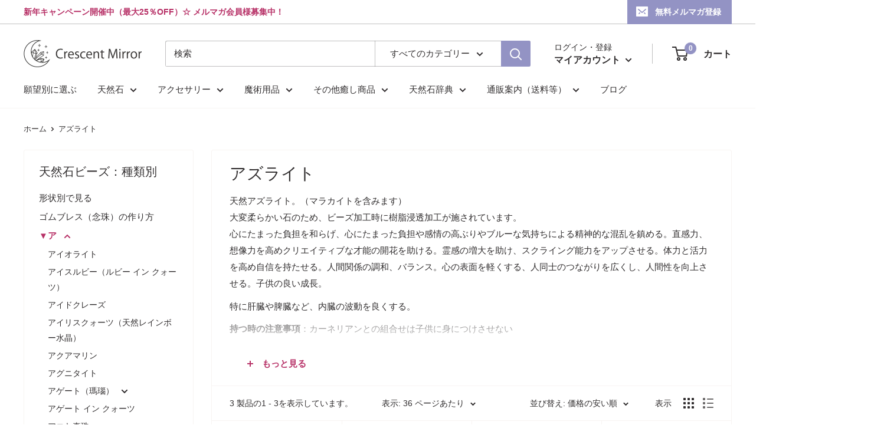

--- FILE ---
content_type: text/html; charset=utf-8
request_url: https://crescentmirror.com/collections/%E3%82%A2%E3%82%BA%E3%83%A9%E3%82%A4%E3%83%88
body_size: 47803
content:
<!doctype html>

<html class="no-js" lang="ja">
  <head>
    <meta charset="utf-8">
    <meta name="viewport" content="width=device-width, initial-scale=1.0, height=device-height, minimum-scale=1.0, maximum-scale=1.0">
    <meta name="theme-color" content="#b73167"><title>アズライト 天然石ビーズ（バラ売り・1玉販売・1粒売り）
</title><meta name="description" content="天然アズライト。（マラカイトを含みます）大変柔らかい石のため、ビーズ加工時に樹脂浸透加工が施されています。心にたまった負担を和らげ、心にたまった負担や感情の高ぶりやブルーな気持ちによる精神的な混乱を鎮める。直感力、想像力を高めクリエイティブな才能の開花を助ける。霊感の増大を助け、スクライング能力をアップさせる。体力と活力を高め自信を持たせる。人間関係の調和、バランス。心の表面を軽くする、人同士のつながりを広くし、人間性を向上させる。子供の良い成長。 特に肝臓や脾臓など、内臓の波動を良くする。 持つ時の注意事項：カーネリアンとの組合せは子供に身につけさせない モース硬度：3.5～4比重：3.30～3.89屈折率：1.730～1.836"><link rel="canonical" href="https://crescentmirror.com/collections/%e3%82%a2%e3%82%ba%e3%83%a9%e3%82%a4%e3%83%88"><link rel="shortcut icon" href="//crescentmirror.com/cdn/shop/files/icons8-_-48_96x96.png?v=1656389215" type="image/png"><link rel="preload" as="style" href="//crescentmirror.com/cdn/shop/t/7/assets/theme.css?v=180672805810108746181696040738">
    <link rel="preload" as="script" href="//crescentmirror.com/cdn/shop/t/7/assets/theme.js?v=126346436303257050861656160276">
    <link rel="preconnect" href="https://cdn.shopify.com">
    <link rel="preconnect" href="https://fonts.shopifycdn.com">
    <link rel="dns-prefetch" href="https://productreviews.shopifycdn.com">
    <link rel="dns-prefetch" href="https://ajax.googleapis.com">
    <link rel="dns-prefetch" href="https://maps.googleapis.com">
    <link rel="dns-prefetch" href="https://maps.gstatic.com">

    <meta property="og:type" content="website">
  <meta property="og:title" content="アズライト">
  <meta property="og:image" content="http://crescentmirror.com/cdn/shop/products/BD06Rnazrite_z.jpg?v=1656047243">
  <meta property="og:image:secure_url" content="https://crescentmirror.com/cdn/shop/products/BD06Rnazrite_z.jpg?v=1656047243">
  <meta property="og:image:width" content="525">
  <meta property="og:image:height" content="234"><meta property="og:description" content="天然アズライト。（マラカイトを含みます）大変柔らかい石のため、ビーズ加工時に樹脂浸透加工が施されています。心にたまった負担を和らげ、心にたまった負担や感情の高ぶりやブルーな気持ちによる精神的な混乱を鎮める。直感力、想像力を高めクリエイティブな才能の開花を助ける。霊感の増大を助け、スクライング能力をアップさせる。体力と活力を高め自信を持たせる。人間関係の調和、バランス。心の表面を軽くする、人同士のつながりを広くし、人間性を向上させる。子供の良い成長。 特に肝臓や脾臓など、内臓の波動を良くする。 持つ時の注意事項：カーネリアンとの組合せは子供に身につけさせない モース硬度：3.5～4比重：3.30～3.89屈折率：1.730～1.836"><meta property="og:url" content="https://crescentmirror.com/collections/%e3%82%a2%e3%82%ba%e3%83%a9%e3%82%a4%e3%83%88">
<meta property="og:site_name" content="Crescent Mirror"><meta name="twitter:card" content="summary"><meta name="twitter:title" content="アズライト">
  <meta name="twitter:description" content="天然アズライト。（マラカイトを含みます）大変柔らかい石のため、ビーズ加工時に樹脂浸透加工が施されています。心にたまった負担を和らげ、心にたまった負担や感情の高ぶりやブルーな気持ちによる精神的な混乱を鎮める。直感力、想像力を高めクリエイティブな才能の開花を助ける。霊感の増大を助け、スクライング能力をアップさせる。体力と活力を高め自信を持たせる。人間関係の調和、バランス。心の表面を軽くする、人同士のつながりを広くし、人間性を向上させる。子供の良い成長。
特に肝臓や脾臓など、内臓の波動を良くする。
持つ時の注意事項：カーネリアンとの組合せは子供に身につけさせない




モース硬度：3.5～4比重：3.30～3.89屈折率：1.730～1.836



主な産地：オーストラリア、チリ、ネパール等複屈折：0.106結晶系：単斜晶系、短結晶化学組織：Cu3((OH)2/(CO3)2)



相性の特に良い石：カーネリアン相性の特に悪い石：---



お勧め浄化方法：特になし相性の良い金属：特になし



属するタロット：世界、吊るされた男対応するチャクラ：第4～5チャクラ



占星術との関連：土星、牡牛座



特　徴藍色～濃青色までのアズライトと、緑色の縞模様のマラカイトが合わさった石で、まったく同じ成分の石は存在しない。心を軽く清めて浄化したり、周囲や環境とのバランスを取り成長して行くのにとても良い作用のある石。



">
  <meta name="twitter:image" content="https://crescentmirror.com/cdn/shop/products/BD06Rnazrite_z_600x600_crop_center.jpg?v=1656047243">
    <link rel="preload" href="//crescentmirror.com/cdn/fonts/arimo/arimo_n4.a7efb558ca22d2002248bbe6f302a98edee38e35.woff2" as="font" type="font/woff2" crossorigin><style>
  
  @font-face {
  font-family: Arimo;
  font-weight: 400;
  font-style: normal;
  font-display: swap;
  src: url("//crescentmirror.com/cdn/fonts/arimo/arimo_n4.a7efb558ca22d2002248bbe6f302a98edee38e35.woff2") format("woff2"),
       url("//crescentmirror.com/cdn/fonts/arimo/arimo_n4.0da809f7d1d5ede2a73be7094ac00741efdb6387.woff") format("woff");
}

@font-face {
  font-family: Arimo;
  font-weight: 600;
  font-style: normal;
  font-display: swap;
  src: url("//crescentmirror.com/cdn/fonts/arimo/arimo_n6.9c18b0befd86597f319b7d7f925727d04c262b32.woff2") format("woff2"),
       url("//crescentmirror.com/cdn/fonts/arimo/arimo_n6.422bf6679b81a8bfb1b25d19299a53688390c2b9.woff") format("woff");
}



  @font-face {
  font-family: Arimo;
  font-weight: 700;
  font-style: normal;
  font-display: swap;
  src: url("//crescentmirror.com/cdn/fonts/arimo/arimo_n7.1d2d0638e6a1228d86beb0e10006e3280ccb2d04.woff2") format("woff2"),
       url("//crescentmirror.com/cdn/fonts/arimo/arimo_n7.f4b9139e8eac4a17b38b8707044c20f54c3be479.woff") format("woff");
}

  @font-face {
  font-family: Arimo;
  font-weight: 400;
  font-style: italic;
  font-display: swap;
  src: url("//crescentmirror.com/cdn/fonts/arimo/arimo_i4.438ddb21a1b98c7230698d70dc1a21df235701b2.woff2") format("woff2"),
       url("//crescentmirror.com/cdn/fonts/arimo/arimo_i4.0e1908a0dc1ec32fabb5a03a0c9ee2083f82e3d7.woff") format("woff");
}

  @font-face {
  font-family: Arimo;
  font-weight: 700;
  font-style: italic;
  font-display: swap;
  src: url("//crescentmirror.com/cdn/fonts/arimo/arimo_i7.b9f09537c29041ec8d51f8cdb7c9b8e4f1f82cb1.woff2") format("woff2"),
       url("//crescentmirror.com/cdn/fonts/arimo/arimo_i7.ec659fc855f754fd0b1bd052e606bba1058f73da.woff") format("woff");
}


  :root {
    --default-text-font-size : 15px;
    --base-text-font-size    : 15px;
    --heading-font-family    : "system_ui", -apple-system, 'Segoe UI', Roboto, 'Helvetica Neue', 'Noto Sans', 'Liberation Sans', Arial, sans-serif, 'Apple Color Emoji', 'Segoe UI Emoji', 'Segoe UI Symbol', 'Noto Color Emoji';
    --heading-font-weight    : 400;
    --heading-font-style     : normal;
    --text-font-family       : Arimo, sans-serif;
    --text-font-weight       : 400;
    --text-font-style        : normal;
    --text-font-bolder-weight: 600;
    --text-link-decoration   : underline;

    --text-color               : #302d2e;
    --text-color-rgb           : 48, 45, 46;
    --heading-color            : #302d2e;
    --border-color             : #f7f4f2;
    --border-color-rgb         : 247, 244, 242;
    --form-border-color        : #ede7e2;
    --accent-color             : #b73167;
    --accent-color-rgb         : 183, 49, 103;
    --link-color               : #374cbc;
    --link-color-hover         : #263481;
    --background               : #ffffff;
    --secondary-background     : #ffffff;
    --secondary-background-rgb : 255, 255, 255;
    --accent-background        : rgba(183, 49, 103, 0.08);

    --input-background: #ffffff;

    --error-color       : #f71b1b;
    --error-background  : rgba(247, 27, 27, 0.07);
    --success-color     : #48b448;
    --success-background: rgba(72, 180, 72, 0.11);

    --primary-button-background      : #5b484e;
    --primary-button-background-rgb  : 91, 72, 78;
    --primary-button-text-color      : #ffffff;
    --secondary-button-background    : #302d2e;
    --secondary-button-background-rgb: 48, 45, 46;
    --secondary-button-text-color    : #ffffff;

    --header-background      : #ffffff;
    --header-text-color      : #302d2e;
    --header-light-text-color: #302d2e;
    --header-border-color    : rgba(48, 45, 46, 0.3);
    --header-accent-color    : #9393c4;

    --footer-background-color:    #121262;
    --footer-heading-text-color:  #ffffff;
    --footer-body-text-color:     #ffffff;
    --footer-body-text-color-rgb: 255, 255, 255;
    --footer-accent-color:        #787af4;
    --footer-accent-color-rgb:    120, 122, 244;
    --footer-border:              none;
    
    --flickity-arrow-color: #d0bfb3;--product-on-sale-accent           : #ee0000;
    --product-on-sale-accent-rgb       : 238, 0, 0;
    --product-on-sale-color            : #ffffff;
    --product-in-stock-color           : #008a00;
    --product-low-stock-color          : #ee0000;
    --product-sold-out-color           : #d1d1d4;
    --product-custom-label-1-background: #ff6128;
    --product-custom-label-1-color     : #ffffff;
    --product-custom-label-2-background: #a95ebe;
    --product-custom-label-2-color     : #ffffff;
    --product-review-star-color        : #ffb647;

    --mobile-container-gutter : 20px;
    --desktop-container-gutter: 40px;

    /* Shopify related variables */
    --payment-terms-background-color: #ffffff;
  }
</style>

<script>
  // IE11 does not have support for CSS variables, so we have to polyfill them
  if (!(((window || {}).CSS || {}).supports && window.CSS.supports('(--a: 0)'))) {
    const script = document.createElement('script');
    script.type = 'text/javascript';
    script.src = 'https://cdn.jsdelivr.net/npm/css-vars-ponyfill@2';
    script.onload = function() {
      cssVars({});
    };

    document.getElementsByTagName('head')[0].appendChild(script);
  }
</script>


    <script>window.performance && window.performance.mark && window.performance.mark('shopify.content_for_header.start');</script><meta id="shopify-digital-wallet" name="shopify-digital-wallet" content="/61959045296/digital_wallets/dialog">
<link rel="alternate" type="application/atom+xml" title="Feed" href="/collections/%E3%82%A2%E3%82%BA%E3%83%A9%E3%82%A4%E3%83%88.atom" />
<link rel="alternate" type="application/json+oembed" href="https://crescentmirror.com/collections/%e3%82%a2%e3%82%ba%e3%83%a9%e3%82%a4%e3%83%88.oembed">
<script async="async" src="/checkouts/internal/preloads.js?locale=ja-JP"></script>
<script id="shopify-features" type="application/json">{"accessToken":"4d04438fe61fd92ba2c110b902a51715","betas":["rich-media-storefront-analytics"],"domain":"crescentmirror.com","predictiveSearch":false,"shopId":61959045296,"locale":"ja"}</script>
<script>var Shopify = Shopify || {};
Shopify.shop = "cmirror.myshopify.com";
Shopify.locale = "ja";
Shopify.currency = {"active":"JPY","rate":"1.0"};
Shopify.country = "JP";
Shopify.theme = {"name":"Warehouse","id":130254110896,"schema_name":"Warehouse","schema_version":"2.7.3","theme_store_id":871,"role":"main"};
Shopify.theme.handle = "null";
Shopify.theme.style = {"id":null,"handle":null};
Shopify.cdnHost = "crescentmirror.com/cdn";
Shopify.routes = Shopify.routes || {};
Shopify.routes.root = "/";</script>
<script type="module">!function(o){(o.Shopify=o.Shopify||{}).modules=!0}(window);</script>
<script>!function(o){function n(){var o=[];function n(){o.push(Array.prototype.slice.apply(arguments))}return n.q=o,n}var t=o.Shopify=o.Shopify||{};t.loadFeatures=n(),t.autoloadFeatures=n()}(window);</script>
<script id="shop-js-analytics" type="application/json">{"pageType":"collection"}</script>
<script defer="defer" async type="module" src="//crescentmirror.com/cdn/shopifycloud/shop-js/modules/v2/client.init-shop-cart-sync_Cun6Ba8E.ja.esm.js"></script>
<script defer="defer" async type="module" src="//crescentmirror.com/cdn/shopifycloud/shop-js/modules/v2/chunk.common_DGWubyOB.esm.js"></script>
<script type="module">
  await import("//crescentmirror.com/cdn/shopifycloud/shop-js/modules/v2/client.init-shop-cart-sync_Cun6Ba8E.ja.esm.js");
await import("//crescentmirror.com/cdn/shopifycloud/shop-js/modules/v2/chunk.common_DGWubyOB.esm.js");

  window.Shopify.SignInWithShop?.initShopCartSync?.({"fedCMEnabled":true,"windoidEnabled":true});

</script>
<script>(function() {
  var isLoaded = false;
  function asyncLoad() {
    if (isLoaded) return;
    isLoaded = true;
    var urls = ["https:\/\/myfaqprime.appspot.com\/bot\/bot-primelite.js?shop=cmirror.myshopify.com","https:\/\/d1qnl12h46g6qu.cloudfront.net\/cmirror.myshopify.com.js?shop=cmirror.myshopify.com","https:\/\/d1qnl12h46g6qu.cloudfront.net\/cmirror.myshopify.com.js?shop=cmirror.myshopify.com","https:\/\/d1qnl12h46g6qu.cloudfront.net\/cmirror.myshopify.com.js?shop=cmirror.myshopify.com","https:\/\/d1qnl12h46g6qu.cloudfront.net\/cmirror.myshopify.com.js?shop=cmirror.myshopify.com"];
    for (var i = 0; i < urls.length; i++) {
      var s = document.createElement('script');
      s.type = 'text/javascript';
      s.async = true;
      s.src = urls[i];
      var x = document.getElementsByTagName('script')[0];
      x.parentNode.insertBefore(s, x);
    }
  };
  if(window.attachEvent) {
    window.attachEvent('onload', asyncLoad);
  } else {
    window.addEventListener('load', asyncLoad, false);
  }
})();</script>
<script id="__st">var __st={"a":61959045296,"offset":32400,"reqid":"1282c9c8-b72c-4064-b5ef-c00bcc8f9335-1768669558","pageurl":"crescentmirror.com\/collections\/%E3%82%A2%E3%82%BA%E3%83%A9%E3%82%A4%E3%83%88","u":"17bc6ad9beec","p":"collection","rtyp":"collection","rid":287498109104};</script>
<script>window.ShopifyPaypalV4VisibilityTracking = true;</script>
<script id="captcha-bootstrap">!function(){'use strict';const t='contact',e='account',n='new_comment',o=[[t,t],['blogs',n],['comments',n],[t,'customer']],c=[[e,'customer_login'],[e,'guest_login'],[e,'recover_customer_password'],[e,'create_customer']],r=t=>t.map((([t,e])=>`form[action*='/${t}']:not([data-nocaptcha='true']) input[name='form_type'][value='${e}']`)).join(','),a=t=>()=>t?[...document.querySelectorAll(t)].map((t=>t.form)):[];function s(){const t=[...o],e=r(t);return a(e)}const i='password',u='form_key',d=['recaptcha-v3-token','g-recaptcha-response','h-captcha-response',i],f=()=>{try{return window.sessionStorage}catch{return}},m='__shopify_v',_=t=>t.elements[u];function p(t,e,n=!1){try{const o=window.sessionStorage,c=JSON.parse(o.getItem(e)),{data:r}=function(t){const{data:e,action:n}=t;return t[m]||n?{data:e,action:n}:{data:t,action:n}}(c);for(const[e,n]of Object.entries(r))t.elements[e]&&(t.elements[e].value=n);n&&o.removeItem(e)}catch(o){console.error('form repopulation failed',{error:o})}}const l='form_type',E='cptcha';function T(t){t.dataset[E]=!0}const w=window,h=w.document,L='Shopify',v='ce_forms',y='captcha';let A=!1;((t,e)=>{const n=(g='f06e6c50-85a8-45c8-87d0-21a2b65856fe',I='https://cdn.shopify.com/shopifycloud/storefront-forms-hcaptcha/ce_storefront_forms_captcha_hcaptcha.v1.5.2.iife.js',D={infoText:'hCaptchaによる保護',privacyText:'プライバシー',termsText:'利用規約'},(t,e,n)=>{const o=w[L][v],c=o.bindForm;if(c)return c(t,g,e,D).then(n);var r;o.q.push([[t,g,e,D],n]),r=I,A||(h.body.append(Object.assign(h.createElement('script'),{id:'captcha-provider',async:!0,src:r})),A=!0)});var g,I,D;w[L]=w[L]||{},w[L][v]=w[L][v]||{},w[L][v].q=[],w[L][y]=w[L][y]||{},w[L][y].protect=function(t,e){n(t,void 0,e),T(t)},Object.freeze(w[L][y]),function(t,e,n,w,h,L){const[v,y,A,g]=function(t,e,n){const i=e?o:[],u=t?c:[],d=[...i,...u],f=r(d),m=r(i),_=r(d.filter((([t,e])=>n.includes(e))));return[a(f),a(m),a(_),s()]}(w,h,L),I=t=>{const e=t.target;return e instanceof HTMLFormElement?e:e&&e.form},D=t=>v().includes(t);t.addEventListener('submit',(t=>{const e=I(t);if(!e)return;const n=D(e)&&!e.dataset.hcaptchaBound&&!e.dataset.recaptchaBound,o=_(e),c=g().includes(e)&&(!o||!o.value);(n||c)&&t.preventDefault(),c&&!n&&(function(t){try{if(!f())return;!function(t){const e=f();if(!e)return;const n=_(t);if(!n)return;const o=n.value;o&&e.removeItem(o)}(t);const e=Array.from(Array(32),(()=>Math.random().toString(36)[2])).join('');!function(t,e){_(t)||t.append(Object.assign(document.createElement('input'),{type:'hidden',name:u})),t.elements[u].value=e}(t,e),function(t,e){const n=f();if(!n)return;const o=[...t.querySelectorAll(`input[type='${i}']`)].map((({name:t})=>t)),c=[...d,...o],r={};for(const[a,s]of new FormData(t).entries())c.includes(a)||(r[a]=s);n.setItem(e,JSON.stringify({[m]:1,action:t.action,data:r}))}(t,e)}catch(e){console.error('failed to persist form',e)}}(e),e.submit())}));const S=(t,e)=>{t&&!t.dataset[E]&&(n(t,e.some((e=>e===t))),T(t))};for(const o of['focusin','change'])t.addEventListener(o,(t=>{const e=I(t);D(e)&&S(e,y())}));const B=e.get('form_key'),M=e.get(l),P=B&&M;t.addEventListener('DOMContentLoaded',(()=>{const t=y();if(P)for(const e of t)e.elements[l].value===M&&p(e,B);[...new Set([...A(),...v().filter((t=>'true'===t.dataset.shopifyCaptcha))])].forEach((e=>S(e,t)))}))}(h,new URLSearchParams(w.location.search),n,t,e,['guest_login'])})(!1,!0)}();</script>
<script integrity="sha256-4kQ18oKyAcykRKYeNunJcIwy7WH5gtpwJnB7kiuLZ1E=" data-source-attribution="shopify.loadfeatures" defer="defer" src="//crescentmirror.com/cdn/shopifycloud/storefront/assets/storefront/load_feature-a0a9edcb.js" crossorigin="anonymous"></script>
<script data-source-attribution="shopify.dynamic_checkout.dynamic.init">var Shopify=Shopify||{};Shopify.PaymentButton=Shopify.PaymentButton||{isStorefrontPortableWallets:!0,init:function(){window.Shopify.PaymentButton.init=function(){};var t=document.createElement("script");t.src="https://crescentmirror.com/cdn/shopifycloud/portable-wallets/latest/portable-wallets.ja.js",t.type="module",document.head.appendChild(t)}};
</script>
<script data-source-attribution="shopify.dynamic_checkout.buyer_consent">
  function portableWalletsHideBuyerConsent(e){var t=document.getElementById("shopify-buyer-consent"),n=document.getElementById("shopify-subscription-policy-button");t&&n&&(t.classList.add("hidden"),t.setAttribute("aria-hidden","true"),n.removeEventListener("click",e))}function portableWalletsShowBuyerConsent(e){var t=document.getElementById("shopify-buyer-consent"),n=document.getElementById("shopify-subscription-policy-button");t&&n&&(t.classList.remove("hidden"),t.removeAttribute("aria-hidden"),n.addEventListener("click",e))}window.Shopify?.PaymentButton&&(window.Shopify.PaymentButton.hideBuyerConsent=portableWalletsHideBuyerConsent,window.Shopify.PaymentButton.showBuyerConsent=portableWalletsShowBuyerConsent);
</script>
<script data-source-attribution="shopify.dynamic_checkout.cart.bootstrap">document.addEventListener("DOMContentLoaded",(function(){function t(){return document.querySelector("shopify-accelerated-checkout-cart, shopify-accelerated-checkout")}if(t())Shopify.PaymentButton.init();else{new MutationObserver((function(e,n){t()&&(Shopify.PaymentButton.init(),n.disconnect())})).observe(document.body,{childList:!0,subtree:!0})}}));
</script>

<script>window.performance && window.performance.mark && window.performance.mark('shopify.content_for_header.end');</script>

    <link rel="stylesheet" href="//crescentmirror.com/cdn/shop/t/7/assets/theme.css?v=180672805810108746181696040738">

    


  <script type="application/ld+json">
  {
    "@context": "https://schema.org",
    "@type": "BreadcrumbList",
  "itemListElement": [{
      "@type": "ListItem",
      "position": 1,
      "name": "ホーム",
      "item": "https://crescentmirror.com"
    },{
          "@type": "ListItem",
          "position": 2,
          "name": "アズライト",
          "item": "https://crescentmirror.com/collections/%E3%82%A2%E3%82%BA%E3%83%A9%E3%82%A4%E3%83%88"
        }]
  }
  </script>



    <script>
      // This allows to expose several variables to the global scope, to be used in scripts
      window.theme = {
        pageType: "collection",
        cartCount: 0,
        moneyFormat: "¥{{amount_no_decimals}}",
        moneyWithCurrencyFormat: "¥{{amount_no_decimals}} JPY",
        currencyCodeEnabled: false,
        showDiscount: true,
        discountMode: "saving",
        searchMode: "product,article,page",
        searchUnavailableProducts: "last",
        cartType: "message"
      };

      window.routes = {
        rootUrl: "\/",
        rootUrlWithoutSlash: '',
        cartUrl: "\/cart",
        cartAddUrl: "\/cart\/add",
        cartChangeUrl: "\/cart\/change",
        searchUrl: "\/search",
        productRecommendationsUrl: "\/recommendations\/products"
      };

      window.languages = {
        productRegularPrice: "通常価格",
        productSalePrice: "販売価格",
        collectionOnSaleLabel: "{{savings}} 引き",
        productFormUnavailable: "利用できません",
        productFormAddToCart: "カートに追加",
        productFormSoldOut: "品切",
        productAdded: "カートに追加されました",
        productAddedShort: "追加されました",
        shippingEstimatorNoResults: "住所への配送が見つかりませんでした。",
        shippingEstimatorOneResult: "住所には1つの配送料金があります：",
        shippingEstimatorMultipleResults: "住所には{{count}}の送料があります：",
        shippingEstimatorErrors: "いくつかのエラーがあります："
      };

      window.lazySizesConfig = {
        loadHidden: false,
        hFac: 0.8,
        expFactor: 3,
        customMedia: {
          '--phone': '(max-width: 640px)',
          '--tablet': '(min-width: 641px) and (max-width: 1023px)',
          '--lap': '(min-width: 1024px)'
        }
      };

      document.documentElement.className = document.documentElement.className.replace('no-js', 'js');
    </script><script src="//crescentmirror.com/cdn/shop/t/7/assets/theme.js?v=126346436303257050861656160276" defer></script>
    <script src="//crescentmirror.com/cdn/shop/t/7/assets/custom.js?v=102476495355921946141656160275" defer></script><script>
        (function () {
          window.onpageshow = function() {
            // We force re-freshing the cart content onpageshow, as most browsers will serve a cache copy when hitting the
            // back button, which cause staled data
            document.documentElement.dispatchEvent(new CustomEvent('cart:refresh', {
              bubbles: true,
              detail: {scrollToTop: false}
            }));
          };
        })();
      </script><script>window.is_hulkpo_installed=false</script><link href="https://monorail-edge.shopifysvc.com" rel="dns-prefetch">
<script>(function(){if ("sendBeacon" in navigator && "performance" in window) {try {var session_token_from_headers = performance.getEntriesByType('navigation')[0].serverTiming.find(x => x.name == '_s').description;} catch {var session_token_from_headers = undefined;}var session_cookie_matches = document.cookie.match(/_shopify_s=([^;]*)/);var session_token_from_cookie = session_cookie_matches && session_cookie_matches.length === 2 ? session_cookie_matches[1] : "";var session_token = session_token_from_headers || session_token_from_cookie || "";function handle_abandonment_event(e) {var entries = performance.getEntries().filter(function(entry) {return /monorail-edge.shopifysvc.com/.test(entry.name);});if (!window.abandonment_tracked && entries.length === 0) {window.abandonment_tracked = true;var currentMs = Date.now();var navigation_start = performance.timing.navigationStart;var payload = {shop_id: 61959045296,url: window.location.href,navigation_start,duration: currentMs - navigation_start,session_token,page_type: "collection"};window.navigator.sendBeacon("https://monorail-edge.shopifysvc.com/v1/produce", JSON.stringify({schema_id: "online_store_buyer_site_abandonment/1.1",payload: payload,metadata: {event_created_at_ms: currentMs,event_sent_at_ms: currentMs}}));}}window.addEventListener('pagehide', handle_abandonment_event);}}());</script>
<script id="web-pixels-manager-setup">(function e(e,d,r,n,o){if(void 0===o&&(o={}),!Boolean(null===(a=null===(i=window.Shopify)||void 0===i?void 0:i.analytics)||void 0===a?void 0:a.replayQueue)){var i,a;window.Shopify=window.Shopify||{};var t=window.Shopify;t.analytics=t.analytics||{};var s=t.analytics;s.replayQueue=[],s.publish=function(e,d,r){return s.replayQueue.push([e,d,r]),!0};try{self.performance.mark("wpm:start")}catch(e){}var l=function(){var e={modern:/Edge?\/(1{2}[4-9]|1[2-9]\d|[2-9]\d{2}|\d{4,})\.\d+(\.\d+|)|Firefox\/(1{2}[4-9]|1[2-9]\d|[2-9]\d{2}|\d{4,})\.\d+(\.\d+|)|Chrom(ium|e)\/(9{2}|\d{3,})\.\d+(\.\d+|)|(Maci|X1{2}).+ Version\/(15\.\d+|(1[6-9]|[2-9]\d|\d{3,})\.\d+)([,.]\d+|)( \(\w+\)|)( Mobile\/\w+|) Safari\/|Chrome.+OPR\/(9{2}|\d{3,})\.\d+\.\d+|(CPU[ +]OS|iPhone[ +]OS|CPU[ +]iPhone|CPU IPhone OS|CPU iPad OS)[ +]+(15[._]\d+|(1[6-9]|[2-9]\d|\d{3,})[._]\d+)([._]\d+|)|Android:?[ /-](13[3-9]|1[4-9]\d|[2-9]\d{2}|\d{4,})(\.\d+|)(\.\d+|)|Android.+Firefox\/(13[5-9]|1[4-9]\d|[2-9]\d{2}|\d{4,})\.\d+(\.\d+|)|Android.+Chrom(ium|e)\/(13[3-9]|1[4-9]\d|[2-9]\d{2}|\d{4,})\.\d+(\.\d+|)|SamsungBrowser\/([2-9]\d|\d{3,})\.\d+/,legacy:/Edge?\/(1[6-9]|[2-9]\d|\d{3,})\.\d+(\.\d+|)|Firefox\/(5[4-9]|[6-9]\d|\d{3,})\.\d+(\.\d+|)|Chrom(ium|e)\/(5[1-9]|[6-9]\d|\d{3,})\.\d+(\.\d+|)([\d.]+$|.*Safari\/(?![\d.]+ Edge\/[\d.]+$))|(Maci|X1{2}).+ Version\/(10\.\d+|(1[1-9]|[2-9]\d|\d{3,})\.\d+)([,.]\d+|)( \(\w+\)|)( Mobile\/\w+|) Safari\/|Chrome.+OPR\/(3[89]|[4-9]\d|\d{3,})\.\d+\.\d+|(CPU[ +]OS|iPhone[ +]OS|CPU[ +]iPhone|CPU IPhone OS|CPU iPad OS)[ +]+(10[._]\d+|(1[1-9]|[2-9]\d|\d{3,})[._]\d+)([._]\d+|)|Android:?[ /-](13[3-9]|1[4-9]\d|[2-9]\d{2}|\d{4,})(\.\d+|)(\.\d+|)|Mobile Safari.+OPR\/([89]\d|\d{3,})\.\d+\.\d+|Android.+Firefox\/(13[5-9]|1[4-9]\d|[2-9]\d{2}|\d{4,})\.\d+(\.\d+|)|Android.+Chrom(ium|e)\/(13[3-9]|1[4-9]\d|[2-9]\d{2}|\d{4,})\.\d+(\.\d+|)|Android.+(UC? ?Browser|UCWEB|U3)[ /]?(15\.([5-9]|\d{2,})|(1[6-9]|[2-9]\d|\d{3,})\.\d+)\.\d+|SamsungBrowser\/(5\.\d+|([6-9]|\d{2,})\.\d+)|Android.+MQ{2}Browser\/(14(\.(9|\d{2,})|)|(1[5-9]|[2-9]\d|\d{3,})(\.\d+|))(\.\d+|)|K[Aa][Ii]OS\/(3\.\d+|([4-9]|\d{2,})\.\d+)(\.\d+|)/},d=e.modern,r=e.legacy,n=navigator.userAgent;return n.match(d)?"modern":n.match(r)?"legacy":"unknown"}(),u="modern"===l?"modern":"legacy",c=(null!=n?n:{modern:"",legacy:""})[u],f=function(e){return[e.baseUrl,"/wpm","/b",e.hashVersion,"modern"===e.buildTarget?"m":"l",".js"].join("")}({baseUrl:d,hashVersion:r,buildTarget:u}),m=function(e){var d=e.version,r=e.bundleTarget,n=e.surface,o=e.pageUrl,i=e.monorailEndpoint;return{emit:function(e){var a=e.status,t=e.errorMsg,s=(new Date).getTime(),l=JSON.stringify({metadata:{event_sent_at_ms:s},events:[{schema_id:"web_pixels_manager_load/3.1",payload:{version:d,bundle_target:r,page_url:o,status:a,surface:n,error_msg:t},metadata:{event_created_at_ms:s}}]});if(!i)return console&&console.warn&&console.warn("[Web Pixels Manager] No Monorail endpoint provided, skipping logging."),!1;try{return self.navigator.sendBeacon.bind(self.navigator)(i,l)}catch(e){}var u=new XMLHttpRequest;try{return u.open("POST",i,!0),u.setRequestHeader("Content-Type","text/plain"),u.send(l),!0}catch(e){return console&&console.warn&&console.warn("[Web Pixels Manager] Got an unhandled error while logging to Monorail."),!1}}}}({version:r,bundleTarget:l,surface:e.surface,pageUrl:self.location.href,monorailEndpoint:e.monorailEndpoint});try{o.browserTarget=l,function(e){var d=e.src,r=e.async,n=void 0===r||r,o=e.onload,i=e.onerror,a=e.sri,t=e.scriptDataAttributes,s=void 0===t?{}:t,l=document.createElement("script"),u=document.querySelector("head"),c=document.querySelector("body");if(l.async=n,l.src=d,a&&(l.integrity=a,l.crossOrigin="anonymous"),s)for(var f in s)if(Object.prototype.hasOwnProperty.call(s,f))try{l.dataset[f]=s[f]}catch(e){}if(o&&l.addEventListener("load",o),i&&l.addEventListener("error",i),u)u.appendChild(l);else{if(!c)throw new Error("Did not find a head or body element to append the script");c.appendChild(l)}}({src:f,async:!0,onload:function(){if(!function(){var e,d;return Boolean(null===(d=null===(e=window.Shopify)||void 0===e?void 0:e.analytics)||void 0===d?void 0:d.initialized)}()){var d=window.webPixelsManager.init(e)||void 0;if(d){var r=window.Shopify.analytics;r.replayQueue.forEach((function(e){var r=e[0],n=e[1],o=e[2];d.publishCustomEvent(r,n,o)})),r.replayQueue=[],r.publish=d.publishCustomEvent,r.visitor=d.visitor,r.initialized=!0}}},onerror:function(){return m.emit({status:"failed",errorMsg:"".concat(f," has failed to load")})},sri:function(e){var d=/^sha384-[A-Za-z0-9+/=]+$/;return"string"==typeof e&&d.test(e)}(c)?c:"",scriptDataAttributes:o}),m.emit({status:"loading"})}catch(e){m.emit({status:"failed",errorMsg:(null==e?void 0:e.message)||"Unknown error"})}}})({shopId: 61959045296,storefrontBaseUrl: "https://crescentmirror.com",extensionsBaseUrl: "https://extensions.shopifycdn.com/cdn/shopifycloud/web-pixels-manager",monorailEndpoint: "https://monorail-edge.shopifysvc.com/unstable/produce_batch",surface: "storefront-renderer",enabledBetaFlags: ["2dca8a86"],webPixelsConfigList: [{"id":"shopify-app-pixel","configuration":"{}","eventPayloadVersion":"v1","runtimeContext":"STRICT","scriptVersion":"0450","apiClientId":"shopify-pixel","type":"APP","privacyPurposes":["ANALYTICS","MARKETING"]},{"id":"shopify-custom-pixel","eventPayloadVersion":"v1","runtimeContext":"LAX","scriptVersion":"0450","apiClientId":"shopify-pixel","type":"CUSTOM","privacyPurposes":["ANALYTICS","MARKETING"]}],isMerchantRequest: false,initData: {"shop":{"name":"Crescent Mirror","paymentSettings":{"currencyCode":"JPY"},"myshopifyDomain":"cmirror.myshopify.com","countryCode":"JP","storefrontUrl":"https:\/\/crescentmirror.com"},"customer":null,"cart":null,"checkout":null,"productVariants":[],"purchasingCompany":null},},"https://crescentmirror.com/cdn","fcfee988w5aeb613cpc8e4bc33m6693e112",{"modern":"","legacy":""},{"shopId":"61959045296","storefrontBaseUrl":"https:\/\/crescentmirror.com","extensionBaseUrl":"https:\/\/extensions.shopifycdn.com\/cdn\/shopifycloud\/web-pixels-manager","surface":"storefront-renderer","enabledBetaFlags":"[\"2dca8a86\"]","isMerchantRequest":"false","hashVersion":"fcfee988w5aeb613cpc8e4bc33m6693e112","publish":"custom","events":"[[\"page_viewed\",{}],[\"collection_viewed\",{\"collection\":{\"id\":\"287498109104\",\"title\":\"アズライト\",\"productVariants\":[{\"price\":{\"amount\":147.0,\"currencyCode\":\"JPY\"},\"product\":{\"title\":\"アズライト丸玉6mmB （天然石ビーズ）\",\"vendor\":\"Crescent Mirror\",\"id\":\"7119895724208\",\"untranslatedTitle\":\"アズライト丸玉6mmB （天然石ビーズ）\",\"url\":\"\/products\/bd06rnazrite\",\"type\":\"天然石ビーズ\"},\"id\":\"41941820866736\",\"image\":{\"src\":\"\/\/crescentmirror.com\/cdn\/shop\/products\/BD06Rnazrite_z.jpg?v=1656047243\"},\"sku\":\"BD06Rnazrite\",\"title\":\"１個\",\"untranslatedTitle\":\"１個\"},{\"price\":{\"amount\":438.0,\"currencyCode\":\"JPY\"},\"product\":{\"title\":\"アズライト丸玉8mmB （天然石ビーズ）\",\"vendor\":\"Crescent Mirror\",\"id\":\"7119895756976\",\"untranslatedTitle\":\"アズライト丸玉8mmB （天然石ビーズ）\",\"url\":\"\/products\/bd08rnazrite\",\"type\":\"天然石ビーズ\"},\"id\":\"41941845409968\",\"image\":{\"src\":\"\/\/crescentmirror.com\/cdn\/shop\/files\/BD08Rnazrite.jpg?v=1724897312\"},\"sku\":\"BD08Rnazrite\",\"title\":\"１個\",\"untranslatedTitle\":\"１個\"},{\"price\":{\"amount\":571.0,\"currencyCode\":\"JPY\"},\"product\":{\"title\":\"アズライト丸玉10mmB （天然石ビーズ）\",\"vendor\":\"Crescent Mirror\",\"id\":\"7119895855280\",\"untranslatedTitle\":\"アズライト丸玉10mmB （天然石ビーズ）\",\"url\":\"\/products\/bd10rnazrite\",\"type\":\"天然石ビーズ\"},\"id\":\"41941861662896\",\"image\":{\"src\":\"\/\/crescentmirror.com\/cdn\/shop\/products\/BD10Rnazrite_z.jpg?v=1656047253\"},\"sku\":\"BD10Rnazrite\",\"title\":\"１個\",\"untranslatedTitle\":\"１個\"}]}}]]"});</script><script>
  window.ShopifyAnalytics = window.ShopifyAnalytics || {};
  window.ShopifyAnalytics.meta = window.ShopifyAnalytics.meta || {};
  window.ShopifyAnalytics.meta.currency = 'JPY';
  var meta = {"products":[{"id":7119895724208,"gid":"gid:\/\/shopify\/Product\/7119895724208","vendor":"Crescent Mirror","type":"天然石ビーズ","handle":"bd06rnazrite","variants":[{"id":41941820866736,"price":14700,"name":"アズライト丸玉6mmB （天然石ビーズ） - １個","public_title":"１個","sku":"BD06Rnazrite"},{"id":41955745530032,"price":429000,"name":"アズライト丸玉6mmB （天然石ビーズ） - 0.5本（約19cm）","public_title":"0.5本（約19cm）","sku":"BD06Rnazrite"},{"id":41955745562800,"price":601000,"name":"アズライト丸玉6mmB （天然石ビーズ） - 1本（約39cm）","public_title":"1本（約39cm）","sku":"BD06Rnazrite"}],"remote":false},{"id":7119895756976,"gid":"gid:\/\/shopify\/Product\/7119895756976","vendor":"Crescent Mirror","type":"天然石ビーズ","handle":"bd08rnazrite","variants":[{"id":41941845409968,"price":43800,"name":"アズライト丸玉8mmB （天然石ビーズ） - １個","public_title":"１個","sku":"BD08Rnazrite"},{"id":41955745267888,"price":985000,"name":"アズライト丸玉8mmB （天然石ビーズ） - 0.5本（約19cm）","public_title":"0.5本（約19cm）","sku":"BD08Rnazrite"},{"id":41955745333424,"price":1498000,"name":"アズライト丸玉8mmB （天然石ビーズ） - 1本（約39cm）","public_title":"1本（約39cm）","sku":"BD08Rnazrite"}],"remote":false},{"id":7119895855280,"gid":"gid:\/\/shopify\/Product\/7119895855280","vendor":"Crescent Mirror","type":"天然石ビーズ","handle":"bd10rnazrite","variants":[{"id":41941861662896,"price":57100,"name":"アズライト丸玉10mmB （天然石ビーズ） - １個","public_title":"１個","sku":"BD10Rnazrite"},{"id":41955745202352,"price":1026000,"name":"アズライト丸玉10mmB （天然石ビーズ） - 0.5本（約19cm）","public_title":"0.5本（約19cm）","sku":"BD10Rnazrite"},{"id":41955745235120,"price":1437000,"name":"アズライト丸玉10mmB （天然石ビーズ） - 1本（約39cm）","public_title":"1本（約39cm）","sku":"BD10Rnazrite"}],"remote":false}],"page":{"pageType":"collection","resourceType":"collection","resourceId":287498109104,"requestId":"1282c9c8-b72c-4064-b5ef-c00bcc8f9335-1768669558"}};
  for (var attr in meta) {
    window.ShopifyAnalytics.meta[attr] = meta[attr];
  }
</script>
<script class="analytics">
  (function () {
    var customDocumentWrite = function(content) {
      var jquery = null;

      if (window.jQuery) {
        jquery = window.jQuery;
      } else if (window.Checkout && window.Checkout.$) {
        jquery = window.Checkout.$;
      }

      if (jquery) {
        jquery('body').append(content);
      }
    };

    var hasLoggedConversion = function(token) {
      if (token) {
        return document.cookie.indexOf('loggedConversion=' + token) !== -1;
      }
      return false;
    }

    var setCookieIfConversion = function(token) {
      if (token) {
        var twoMonthsFromNow = new Date(Date.now());
        twoMonthsFromNow.setMonth(twoMonthsFromNow.getMonth() + 2);

        document.cookie = 'loggedConversion=' + token + '; expires=' + twoMonthsFromNow;
      }
    }

    var trekkie = window.ShopifyAnalytics.lib = window.trekkie = window.trekkie || [];
    if (trekkie.integrations) {
      return;
    }
    trekkie.methods = [
      'identify',
      'page',
      'ready',
      'track',
      'trackForm',
      'trackLink'
    ];
    trekkie.factory = function(method) {
      return function() {
        var args = Array.prototype.slice.call(arguments);
        args.unshift(method);
        trekkie.push(args);
        return trekkie;
      };
    };
    for (var i = 0; i < trekkie.methods.length; i++) {
      var key = trekkie.methods[i];
      trekkie[key] = trekkie.factory(key);
    }
    trekkie.load = function(config) {
      trekkie.config = config || {};
      trekkie.config.initialDocumentCookie = document.cookie;
      var first = document.getElementsByTagName('script')[0];
      var script = document.createElement('script');
      script.type = 'text/javascript';
      script.onerror = function(e) {
        var scriptFallback = document.createElement('script');
        scriptFallback.type = 'text/javascript';
        scriptFallback.onerror = function(error) {
                var Monorail = {
      produce: function produce(monorailDomain, schemaId, payload) {
        var currentMs = new Date().getTime();
        var event = {
          schema_id: schemaId,
          payload: payload,
          metadata: {
            event_created_at_ms: currentMs,
            event_sent_at_ms: currentMs
          }
        };
        return Monorail.sendRequest("https://" + monorailDomain + "/v1/produce", JSON.stringify(event));
      },
      sendRequest: function sendRequest(endpointUrl, payload) {
        // Try the sendBeacon API
        if (window && window.navigator && typeof window.navigator.sendBeacon === 'function' && typeof window.Blob === 'function' && !Monorail.isIos12()) {
          var blobData = new window.Blob([payload], {
            type: 'text/plain'
          });

          if (window.navigator.sendBeacon(endpointUrl, blobData)) {
            return true;
          } // sendBeacon was not successful

        } // XHR beacon

        var xhr = new XMLHttpRequest();

        try {
          xhr.open('POST', endpointUrl);
          xhr.setRequestHeader('Content-Type', 'text/plain');
          xhr.send(payload);
        } catch (e) {
          console.log(e);
        }

        return false;
      },
      isIos12: function isIos12() {
        return window.navigator.userAgent.lastIndexOf('iPhone; CPU iPhone OS 12_') !== -1 || window.navigator.userAgent.lastIndexOf('iPad; CPU OS 12_') !== -1;
      }
    };
    Monorail.produce('monorail-edge.shopifysvc.com',
      'trekkie_storefront_load_errors/1.1',
      {shop_id: 61959045296,
      theme_id: 130254110896,
      app_name: "storefront",
      context_url: window.location.href,
      source_url: "//crescentmirror.com/cdn/s/trekkie.storefront.cd680fe47e6c39ca5d5df5f0a32d569bc48c0f27.min.js"});

        };
        scriptFallback.async = true;
        scriptFallback.src = '//crescentmirror.com/cdn/s/trekkie.storefront.cd680fe47e6c39ca5d5df5f0a32d569bc48c0f27.min.js';
        first.parentNode.insertBefore(scriptFallback, first);
      };
      script.async = true;
      script.src = '//crescentmirror.com/cdn/s/trekkie.storefront.cd680fe47e6c39ca5d5df5f0a32d569bc48c0f27.min.js';
      first.parentNode.insertBefore(script, first);
    };
    trekkie.load(
      {"Trekkie":{"appName":"storefront","development":false,"defaultAttributes":{"shopId":61959045296,"isMerchantRequest":null,"themeId":130254110896,"themeCityHash":"13632339611844742129","contentLanguage":"ja","currency":"JPY","eventMetadataId":"cf895a93-7092-4736-b1a4-7925505482b9"},"isServerSideCookieWritingEnabled":true,"monorailRegion":"shop_domain","enabledBetaFlags":["65f19447"]},"Session Attribution":{},"S2S":{"facebookCapiEnabled":false,"source":"trekkie-storefront-renderer","apiClientId":580111}}
    );

    var loaded = false;
    trekkie.ready(function() {
      if (loaded) return;
      loaded = true;

      window.ShopifyAnalytics.lib = window.trekkie;

      var originalDocumentWrite = document.write;
      document.write = customDocumentWrite;
      try { window.ShopifyAnalytics.merchantGoogleAnalytics.call(this); } catch(error) {};
      document.write = originalDocumentWrite;

      window.ShopifyAnalytics.lib.page(null,{"pageType":"collection","resourceType":"collection","resourceId":287498109104,"requestId":"1282c9c8-b72c-4064-b5ef-c00bcc8f9335-1768669558","shopifyEmitted":true});

      var match = window.location.pathname.match(/checkouts\/(.+)\/(thank_you|post_purchase)/)
      var token = match? match[1]: undefined;
      if (!hasLoggedConversion(token)) {
        setCookieIfConversion(token);
        window.ShopifyAnalytics.lib.track("Viewed Product Category",{"currency":"JPY","category":"Collection: アズライト","collectionName":"アズライト","collectionId":287498109104,"nonInteraction":true},undefined,undefined,{"shopifyEmitted":true});
      }
    });


        var eventsListenerScript = document.createElement('script');
        eventsListenerScript.async = true;
        eventsListenerScript.src = "//crescentmirror.com/cdn/shopifycloud/storefront/assets/shop_events_listener-3da45d37.js";
        document.getElementsByTagName('head')[0].appendChild(eventsListenerScript);

})();</script>
<script
  defer
  src="https://crescentmirror.com/cdn/shopifycloud/perf-kit/shopify-perf-kit-3.0.4.min.js"
  data-application="storefront-renderer"
  data-shop-id="61959045296"
  data-render-region="gcp-us-central1"
  data-page-type="collection"
  data-theme-instance-id="130254110896"
  data-theme-name="Warehouse"
  data-theme-version="2.7.3"
  data-monorail-region="shop_domain"
  data-resource-timing-sampling-rate="10"
  data-shs="true"
  data-shs-beacon="true"
  data-shs-export-with-fetch="true"
  data-shs-logs-sample-rate="1"
  data-shs-beacon-endpoint="https://crescentmirror.com/api/collect"
></script>
</head>

  <body class="warehouse--v1 features--animate-zoom template-collection " data-instant-intensity="viewport"><svg class="visually-hidden">
      <linearGradient id="rating-star-gradient-half">
        <stop offset="50%" stop-color="var(--product-review-star-color)" />
        <stop offset="50%" stop-color="rgba(var(--text-color-rgb), .4)" stop-opacity="0.4" />
      </linearGradient>
    </svg>

    <a href="#main" class="visually-hidden skip-to-content">コンテンツにスキップ</a>
    <span class="loading-bar"></span>

    <div id="shopify-section-announcement-bar" class="shopify-section"><section data-section-id="announcement-bar" data-section-type="announcement-bar" data-section-settings='{
    "showNewsletter": true
  }'><div id="announcement-bar-newsletter" class="announcement-bar__newsletter hidden-phone" aria-hidden="true">
        <div class="container">
          <div class="announcement-bar__close-container">
            <button class="announcement-bar__close" data-action="toggle-newsletter">
              <span class="visually-hidden">閉じる</span><svg focusable="false" class="icon icon--close " viewBox="0 0 19 19" role="presentation">
      <path d="M9.1923882 8.39339828l7.7781745-7.7781746 1.4142136 1.41421357-7.7781746 7.77817459 7.7781746 7.77817456L16.9705627 19l-7.7781745-7.7781746L1.41421356 19 0 17.5857864l7.7781746-7.77817456L0 2.02943725 1.41421356.61522369 9.1923882 8.39339828z" fill="currentColor" fill-rule="evenodd"></path>
    </svg></button>
          </div>
        </div>

        <div class="container container--extra-narrow">
          <div class="announcement-bar__newsletter-inner"><h2 class="heading h1">メルマガ登録（無料）</h2><div class="rte">
                <p>キャンペーン情報や割引クーポンを年に数回お届けします。メルマガ登録ありの会員様はオーラソーマ、アロマ、音楽療法CD、音叉、クリスタルボウル、その他SKU（品番）がAS-から始まる商品以外の殆どの商品が５～１５％OFF！（クーポン番号入力必須）</p>
              </div><div class="newsletter"><form method="post" action="/contact#newsletter-announcement-bar" id="newsletter-announcement-bar" accept-charset="UTF-8" class="form newsletter__form"><input type="hidden" name="form_type" value="customer" /><input type="hidden" name="utf8" value="✓" /><input type="hidden" name="contact[tags]" value="newsletter">
                  <input type="hidden" name="contact[context]" value="announcement-bar">

                  <div class="form__input-row">
                    <div class="form__input-wrapper form__input-wrapper--labelled">
                      <input type="email" id="announcement[contact][email]" name="contact[email]" class="form__field form__field--text" autofocus required>
                      <label for="announcement[contact][email]" class="form__floating-label">メールアドレス</label>
                    </div>

                    <button type="submit" class="form__submit button button--primary">申し込む</button>
                  </div></form></div>
          </div>
        </div>
      </div><div class="announcement-bar">
      <div class="container">
        <div class="announcement-bar__inner"><a href="/pages/kaiin5peroff" class="announcement-bar__content announcement-bar__content--left">新年キャンペーン開催中（最大25％OFF）☆ メルマガ会員様募集中！</a><button type="button" class="announcement-bar__button hidden-phone" data-action="toggle-newsletter" aria-expanded="false" aria-controls="announcement-bar-newsletter"><svg focusable="false" class="icon icon--newsletter " viewBox="0 0 20 17" role="presentation">
      <path d="M19.1666667 0H.83333333C.37333333 0 0 .37995 0 .85v15.3c0 .47005.37333333.85.83333333.85H19.1666667c.46 0 .8333333-.37995.8333333-.85V.85c0-.47005-.3733333-.85-.8333333-.85zM7.20975004 10.8719018L5.3023283 12.7794369c-.14877889.1487878-.34409888.2235631-.53941886.2235631-.19531999 0-.39063998-.0747753-.53941887-.2235631-.29832076-.2983385-.29832076-.7805633 0-1.0789018L6.1309123 9.793l1.07883774 1.0789018zm8.56950946 1.9075351c-.1487789.1487878-.3440989.2235631-.5394189.2235631-.19532 0-.39064-.0747753-.5394189-.2235631L12.793 10.8719018 13.8718377 9.793l1.9074218 1.9075351c.2983207.2983385.2983207.7805633 0 1.0789018zm.9639048-7.45186267l-6.1248086 5.44429317c-.1706197.1516625-.3946127.2278826-.6186057.2278826-.223993 0-.447986-.0762201-.61860567-.2278826l-6.1248086-5.44429317c-.34211431-.30410267-.34211431-.79564457 0-1.09974723.34211431-.30410267.89509703-.30410267 1.23721134 0L9.99975 9.1222466l5.5062029-4.8944196c.3421143-.30410267.8950971-.30410267 1.2372114 0 .3421143.30410266.3421143.79564456 0 1.09974723z" fill="currentColor"></path>
    </svg>無料メルマガ登録</button></div>
      </div>
    </div>
  </section>

  <style>
    .announcement-bar {
      background: #ffffff;
      color: #b73167;
    }
  </style>

  <script>document.documentElement.style.setProperty('--announcement-bar-button-width', document.querySelector('.announcement-bar__button').clientWidth + 'px');document.documentElement.style.setProperty('--announcement-bar-height', document.getElementById('shopify-section-announcement-bar').clientHeight + 'px');
  </script></div>
<div id="shopify-section-popups" class="shopify-section"><div data-section-id="popups" data-section-type="popups"></div>

</div>
<div id="shopify-section-header" class="shopify-section shopify-section__header"><section data-section-id="header" data-section-type="header" data-section-settings='{
  "navigationLayout": "inline",
  "desktopOpenTrigger": "hover",
  "useStickyHeader": true
}'>
  <header class="header header--inline " role="banner">
    <div class="container">
      <div class="header__inner"><nav class="header__mobile-nav hidden-lap-and-up">
            <button class="header__mobile-nav-toggle icon-state touch-area" data-action="toggle-menu" aria-expanded="false" aria-haspopup="true" aria-controls="mobile-menu" aria-label="メニューをオープン">
              <span class="icon-state__primary"><svg focusable="false" class="icon icon--hamburger-mobile " viewBox="0 0 20 16" role="presentation">
      <path d="M0 14h20v2H0v-2zM0 0h20v2H0V0zm0 7h20v2H0V7z" fill="currentColor" fill-rule="evenodd"></path>
    </svg></span>
              <span class="icon-state__secondary"><svg focusable="false" class="icon icon--close " viewBox="0 0 19 19" role="presentation">
      <path d="M9.1923882 8.39339828l7.7781745-7.7781746 1.4142136 1.41421357-7.7781746 7.77817459 7.7781746 7.77817456L16.9705627 19l-7.7781745-7.7781746L1.41421356 19 0 17.5857864l7.7781746-7.77817456L0 2.02943725 1.41421356.61522369 9.1923882 8.39339828z" fill="currentColor" fill-rule="evenodd"></path>
    </svg></span>
            </button><div id="mobile-menu" class="mobile-menu" aria-hidden="true"><svg focusable="false" class="icon icon--nav-triangle-borderless " viewBox="0 0 20 9" role="presentation">
      <path d="M.47108938 9c.2694725-.26871321.57077721-.56867841.90388257-.89986354C3.12384116 6.36134886 5.74788116 3.76338565 9.2467995.30653888c.4145057-.4095171 1.0844277-.40860098 1.4977971.00205122L19.4935156 9H.47108938z" fill="#ffffff"></path>
    </svg><div class="mobile-menu__inner">
    <div class="mobile-menu__panel">
      <div class="mobile-menu__section">
        <ul class="mobile-menu__nav" data-type="menu" role="list"><li class="mobile-menu__nav-item"><a href="/collections/%E5%8A%B9%E6%9E%9C%E5%88%A5%E5%95%86%E5%93%81" class="mobile-menu__nav-link" data-type="menuitem">願望別に選ぶ</a></li><li class="mobile-menu__nav-item"><button class="mobile-menu__nav-link" data-type="menuitem" aria-haspopup="true" aria-expanded="false" aria-controls="mobile-panel-1" data-action="open-panel">天然石<svg focusable="false" class="icon icon--arrow-right " viewBox="0 0 8 12" role="presentation">
      <path stroke="currentColor" stroke-width="2" d="M2 2l4 4-4 4" fill="none" stroke-linecap="square"></path>
    </svg></button></li><li class="mobile-menu__nav-item"><button class="mobile-menu__nav-link" data-type="menuitem" aria-haspopup="true" aria-expanded="false" aria-controls="mobile-panel-2" data-action="open-panel">アクセサリー<svg focusable="false" class="icon icon--arrow-right " viewBox="0 0 8 12" role="presentation">
      <path stroke="currentColor" stroke-width="2" d="M2 2l4 4-4 4" fill="none" stroke-linecap="square"></path>
    </svg></button></li><li class="mobile-menu__nav-item"><button class="mobile-menu__nav-link" data-type="menuitem" aria-haspopup="true" aria-expanded="false" aria-controls="mobile-panel-3" data-action="open-panel">魔術用品<svg focusable="false" class="icon icon--arrow-right " viewBox="0 0 8 12" role="presentation">
      <path stroke="currentColor" stroke-width="2" d="M2 2l4 4-4 4" fill="none" stroke-linecap="square"></path>
    </svg></button></li><li class="mobile-menu__nav-item"><button class="mobile-menu__nav-link" data-type="menuitem" aria-haspopup="true" aria-expanded="false" aria-controls="mobile-panel-4" data-action="open-panel">その他癒し商品<svg focusable="false" class="icon icon--arrow-right " viewBox="0 0 8 12" role="presentation">
      <path stroke="currentColor" stroke-width="2" d="M2 2l4 4-4 4" fill="none" stroke-linecap="square"></path>
    </svg></button></li><li class="mobile-menu__nav-item"><button class="mobile-menu__nav-link" data-type="menuitem" aria-haspopup="true" aria-expanded="false" aria-controls="mobile-panel-5" data-action="open-panel">天然石辞典<svg focusable="false" class="icon icon--arrow-right " viewBox="0 0 8 12" role="presentation">
      <path stroke="currentColor" stroke-width="2" d="M2 2l4 4-4 4" fill="none" stroke-linecap="square"></path>
    </svg></button></li><li class="mobile-menu__nav-item"><button class="mobile-menu__nav-link" data-type="menuitem" aria-haspopup="true" aria-expanded="false" aria-controls="mobile-panel-6" data-action="open-panel">通販案内（送料等）<svg focusable="false" class="icon icon--arrow-right " viewBox="0 0 8 12" role="presentation">
      <path stroke="currentColor" stroke-width="2" d="M2 2l4 4-4 4" fill="none" stroke-linecap="square"></path>
    </svg></button></li><li class="mobile-menu__nav-item"><a href="/blogs/%E3%83%8B%E3%83%A5%E3%83%BC%E3%82%B9" class="mobile-menu__nav-link" data-type="menuitem">ブログ</a></li></ul>
      </div><div class="mobile-menu__section mobile-menu__section--loose">
          <p class="mobile-menu__section-title heading h5">お問合せ</p><div class="mobile-menu__help-wrapper"><svg focusable="false" class="icon icon--bi-phone " viewBox="0 0 24 24" role="presentation">
      <g stroke-width="2" fill="none" fill-rule="evenodd" stroke-linecap="square">
        <path d="M17 15l-3 3-8-8 3-3-5-5-3 3c0 9.941 8.059 18 18 18l3-3-5-5z" stroke="#302d2e"></path>
        <path d="M14 1c4.971 0 9 4.029 9 9m-9-5c2.761 0 5 2.239 5 5" stroke="#b73167"></path>
      </g>
    </svg><span>0748-40-0151</span>
            </div><div class="mobile-menu__help-wrapper"><svg focusable="false" class="icon icon--bi-email " viewBox="0 0 22 22" role="presentation">
      <g fill="none" fill-rule="evenodd">
        <path stroke="#b73167" d="M.916667 10.08333367l3.66666667-2.65833334v4.65849997zm20.1666667 0L17.416667 7.42500033v4.65849997z"></path>
        <path stroke="#302d2e" stroke-width="2" d="M4.58333367 7.42500033L.916667 10.08333367V21.0833337h20.1666667V10.08333367L17.416667 7.42500033"></path>
        <path stroke="#302d2e" stroke-width="2" d="M4.58333367 12.1000003V.916667H17.416667v11.1833333m-16.5-2.01666663L21.0833337 21.0833337m0-11.00000003L11.0000003 15.5833337"></path>
        <path d="M8.25000033 5.50000033h5.49999997M8.25000033 9.166667h5.49999997" stroke="#b73167" stroke-width="2" stroke-linecap="square"></path>
      </g>
    </svg><a href="mailto:shop@crescentmirror.com">shop@crescentmirror.com</a>
            </div></div><div class="mobile-menu__section mobile-menu__section--loose">
          <p class="mobile-menu__section-title heading h5">フォローする</p><ul class="social-media__item-list social-media__item-list--stack list--unstyled" role="list">
    <li class="social-media__item social-media__item--facebook">
      <a href="https://www.facebook.com/profile.php?id=100057731017070" target="_blank" rel="noopener" aria-label="Facebookでフォロー"><svg focusable="false" class="icon icon--facebook " viewBox="0 0 30 30">
      <path d="M15 30C6.71572875 30 0 23.2842712 0 15 0 6.71572875 6.71572875 0 15 0c8.2842712 0 15 6.71572875 15 15 0 8.2842712-6.7157288 15-15 15zm3.2142857-17.1429611h-2.1428678v-2.1425646c0-.5852979.8203285-1.07160109 1.0714928-1.07160109h1.071375v-2.1428925h-2.1428678c-2.3564786 0-3.2142536 1.98610393-3.2142536 3.21449359v2.1425646h-1.0714822l.0032143 2.1528011 1.0682679-.0099086v7.499969h3.2142536v-7.499969h2.1428678v-2.1428925z" fill="currentColor" fill-rule="evenodd"></path>
    </svg>Facebook</a>
    </li>

    
<li class="social-media__item social-media__item--twitter">
      <a href="https://twitter.com/Crescent_Mirror" target="_blank" rel="noopener" aria-label="Twitterでフォロー"><svg focusable="false" class="icon icon--twitter " role="presentation" viewBox="0 0 30 30">
      <path d="M15 30C6.71572875 30 0 23.2842712 0 15 0 6.71572875 6.71572875 0 15 0c8.2842712 0 15 6.71572875 15 15 0 8.2842712-6.7157288 15-15 15zm3.4314771-20.35648929c-.134011.01468929-.2681239.02905715-.4022367.043425-.2602865.05139643-.5083383.11526429-.7319208.20275715-.9352275.36657324-1.5727317 1.05116784-1.86618 2.00016964-.1167278.3774214-.1643635 1.0083696-.0160821 1.3982464-.5276368-.0006268-1.0383364-.0756643-1.4800457-.1737-1.7415129-.3873214-2.8258768-.9100285-4.02996109-1.7609946-.35342035-.2497018-.70016357-.5329286-.981255-.8477679-.09067071-.1012178-.23357785-.1903178-.29762142-.3113357-.00537429-.0025553-.01072822-.0047893-.0161025-.0073446-.13989429.2340643-.27121822.4879125-.35394965.7752857-.32626393 1.1332446.18958607 2.0844643.73998215 2.7026518.16682678.187441.43731214.3036696.60328392.4783178h.01608215c-.12466715.041834-.34181679-.0159589-.45040179-.0360803-.25715143-.0482143-.476235-.0919607-.69177643-.1740215-.11255464-.0482142-.22521107-.09675-.3378675-.1449642-.00525214 1.251691.69448393 2.0653071 1.55247643 2.5503267.27968679.158384.67097143.3713625 1.07780893.391484-.2176789.1657285-1.14873321.0897268-1.47198429.0581143.40392643.9397285 1.02481929 1.5652607 2.09147249 1.9056375.2750861.0874928.6108975.1650857.981255.1593482-.1965482.2107446-.6162514.3825321-.8928439.528766-.57057.3017572-1.2328489.4971697-1.97873466.6450108-.2991075.0590785-.61700464.0469446-.94113107.0941946-.35834678.0520554-.73320321-.02745-1.0537875-.0364018.09657429.053325.19312822.1063286.28958036.1596536.2939775.1615821.60135.3033482.93309.4345875.59738036.2359768 1.23392786.4144661 1.93859037.5725286 1.4209286.3186642 3.4251707.175291 4.6653278-.1740215 3.4539354-.9723053 5.6357529-3.2426035 6.459179-6.586425.1416246-.5754053.162226-1.2283875.1527803-1.9126768.1716718-.1232517.3432215-.2465035.5148729-.3697553.4251996-.3074947.8236703-.7363286 1.118055-1.1591036v-.00765c-.5604729.1583679-1.1506672.4499036-1.8661597.4566054v-.0070232c.1397925-.0495.250515-.1545429.3619908-.2321358.5021089-.3493285.8288003-.8100964 1.0697678-1.39826246-.1366982.06769286-.2734778.13506429-.4101761.20275716-.4218407.1938214-1.1381067.4719375-1.689256.5144143-.6491893-.5345357-1.3289754-.95506074-2.6061215-.93461789z" fill="currentColor" fill-rule="evenodd"></path>
    </svg>Twitter</a>
    </li>

    
<li class="social-media__item social-media__item--instagram">
      <a href="https://www.instagram.com/crescent.mirror/" target="_blank" rel="noopener" aria-label="Instagramでフォロー"><svg focusable="false" class="icon icon--instagram " role="presentation" viewBox="0 0 30 30">
      <path d="M15 30C6.71572875 30 0 23.2842712 0 15 0 6.71572875 6.71572875 0 15 0c8.2842712 0 15 6.71572875 15 15 0 8.2842712-6.7157288 15-15 15zm.0000159-23.03571429c-2.1823849 0-2.4560363.00925037-3.3131306.0483571-.8553081.03901103-1.4394529.17486384-1.9505835.37352345-.52841925.20532625-.9765517.48009406-1.42331254.926823-.44672894.44676084-.72149675.89489329-.926823 1.42331254-.19865961.5111306-.33451242 1.0952754-.37352345 1.9505835-.03910673.8570943-.0483571 1.1307457-.0483571 3.3131306 0 2.1823531.00925037 2.4560045.0483571 3.3130988.03901103.8553081.17486384 1.4394529.37352345 1.9505835.20532625.5284193.48009406.9765517.926823 1.4233125.44676084.446729.89489329.7214968 1.42331254.9268549.5111306.1986278 1.0952754.3344806 1.9505835.3734916.8570943.0391067 1.1307457.0483571 3.3131306.0483571 2.1823531 0 2.4560045-.0092504 3.3130988-.0483571.8553081-.039011 1.4394529-.1748638 1.9505835-.3734916.5284193-.2053581.9765517-.4801259 1.4233125-.9268549.446729-.4467608.7214968-.8948932.9268549-1.4233125.1986278-.5111306.3344806-1.0952754.3734916-1.9505835.0391067-.8570943.0483571-1.1307457.0483571-3.3130988 0-2.1823849-.0092504-2.4560363-.0483571-3.3131306-.039011-.8553081-.1748638-1.4394529-.3734916-1.9505835-.2053581-.52841925-.4801259-.9765517-.9268549-1.42331254-.4467608-.44672894-.8948932-.72149675-1.4233125-.926823-.5111306-.19865961-1.0952754-.33451242-1.9505835-.37352345-.8570943-.03910673-1.1307457-.0483571-3.3130988-.0483571zm0 1.44787387c2.1456068 0 2.3997686.00819774 3.2471022.04685789.7834742.03572556 1.2089592.1666342 1.4921162.27668167.3750864.14577303.6427729.31990322.9239522.60111439.2812111.28117926.4553413.54886575.6011144.92395217.1100474.283157.2409561.708642.2766816 1.4921162.0386602.8473336.0468579 1.1014954.0468579 3.247134 0 2.1456068-.0081977 2.3997686-.0468579 3.2471022-.0357255.7834742-.1666342 1.2089592-.2766816 1.4921162-.1457731.3750864-.3199033.6427729-.6011144.9239522-.2811793.2812111-.5488658.4553413-.9239522.6011144-.283157.1100474-.708642.2409561-1.4921162.2766816-.847206.0386602-1.1013359.0468579-3.2471022.0468579-2.1457981 0-2.3998961-.0081977-3.247134-.0468579-.7834742-.0357255-1.2089592-.1666342-1.4921162-.2766816-.37508642-.1457731-.64277291-.3199033-.92395217-.6011144-.28117927-.2811793-.45534136-.5488658-.60111439-.9239522-.11004747-.283157-.24095611-.708642-.27668167-1.4921162-.03866015-.8473336-.04685789-1.1014954-.04685789-3.2471022 0-2.1456386.00819774-2.3998004.04685789-3.247134.03572556-.7834742.1666342-1.2089592.27668167-1.4921162.14577303-.37508642.31990322-.64277291.60111439-.92395217.28117926-.28121117.54886575-.45534136.92395217-.60111439.283157-.11004747.708642-.24095611 1.4921162-.27668167.8473336-.03866015 1.1014954-.04685789 3.247134-.04685789zm0 9.26641182c-1.479357 0-2.6785873-1.1992303-2.6785873-2.6785555 0-1.479357 1.1992303-2.6785873 2.6785873-2.6785873 1.4793252 0 2.6785555 1.1992303 2.6785555 2.6785873 0 1.4793252-1.1992303 2.6785555-2.6785555 2.6785555zm0-6.8050167c-2.2790034 0-4.1264612 1.8474578-4.1264612 4.1264612 0 2.2789716 1.8474578 4.1264294 4.1264612 4.1264294 2.2789716 0 4.1264294-1.8474578 4.1264294-4.1264294 0-2.2790034-1.8474578-4.1264612-4.1264294-4.1264612zm5.2537621-.1630297c0-.532566-.431737-.96430298-.964303-.96430298-.532534 0-.964271.43173698-.964271.96430298 0 .5325659.431737.964271.964271.964271.532566 0 .964303-.4317051.964303-.964271z" fill="currentColor" fill-rule="evenodd"></path>
    </svg>Instagram</a>
    </li>

    

  </ul></div></div><div id="mobile-panel-1" class="mobile-menu__panel is-nested">
          <div class="mobile-menu__section is-sticky">
            <button class="mobile-menu__back-button" data-action="close-panel"><svg focusable="false" class="icon icon--arrow-left " viewBox="0 0 8 12" role="presentation">
      <path stroke="currentColor" stroke-width="2" d="M6 10L2 6l4-4" fill="none" stroke-linecap="square"></path>
    </svg> 戻る</button>
          </div>

          <div class="mobile-menu__section"><ul class="mobile-menu__nav" data-type="menu" role="list">
                <li class="mobile-menu__nav-item">
                  <a href="/collections/beads" class="mobile-menu__nav-link text--strong">天然石</a>
                </li><li class="mobile-menu__nav-item"><a href="/collections/%E5%A4%A9%E7%84%B6%E7%9F%B3%E3%83%93%E3%83%BC%E3%82%BA-%E7%A8%AE%E9%A1%9E%E5%88%A5" class="mobile-menu__nav-link" data-type="menuitem">天然石ビーズ（種類別）</a></li><li class="mobile-menu__nav-item"><a href="/collections/%E5%A4%A9%E7%84%B6%E7%9F%B3%E3%83%93%E3%83%BC%E3%82%BA" class="mobile-menu__nav-link" data-type="menuitem">天然石ビーズ（形状別）</a></li><li class="mobile-menu__nav-item"><a href="/collections/%E8%B2%B4%E9%87%91%E5%B1%9E%E3%83%93%E3%83%BC%E3%82%BA" class="mobile-menu__nav-link" data-type="menuitem">貴金属ビーズ</a></li><li class="mobile-menu__nav-item"><button class="mobile-menu__nav-link" data-type="menuitem" aria-haspopup="true" aria-expanded="false" aria-controls="mobile-panel-1-3" data-action="open-panel">アクセサリーパーツ<svg focusable="false" class="icon icon--arrow-right " viewBox="0 0 8 12" role="presentation">
      <path stroke="currentColor" stroke-width="2" d="M2 2l4 4-4 4" fill="none" stroke-linecap="square"></path>
    </svg></button></li><li class="mobile-menu__nav-item"><button class="mobile-menu__nav-link" data-type="menuitem" aria-haspopup="true" aria-expanded="false" aria-controls="mobile-panel-1-4" data-action="open-panel">副資材等<svg focusable="false" class="icon icon--arrow-right " viewBox="0 0 8 12" role="presentation">
      <path stroke="currentColor" stroke-width="2" d="M2 2l4 4-4 4" fill="none" stroke-linecap="square"></path>
    </svg></button></li><li class="mobile-menu__nav-item"><a href="/collections/%E7%9F%B3%E3%81%AE%E6%B5%84%E5%8C%96%E7%94%A8%E5%93%81" class="mobile-menu__nav-link" data-type="menuitem">石の浄化用品</a></li><li class="mobile-menu__nav-item"><button class="mobile-menu__nav-link" data-type="menuitem" aria-haspopup="true" aria-expanded="false" aria-controls="mobile-panel-1-6" data-action="open-panel">原石・お守り<svg focusable="false" class="icon icon--arrow-right " viewBox="0 0 8 12" role="presentation">
      <path stroke="currentColor" stroke-width="2" d="M2 2l4 4-4 4" fill="none" stroke-linecap="square"></path>
    </svg></button></li><li class="mobile-menu__nav-item"><a href="/collections/mgbags" class="mobile-menu__nav-link" data-type="menuitem">ポーチ、バッグ</a></li></ul></div>
        </div><div id="mobile-panel-2" class="mobile-menu__panel is-nested">
          <div class="mobile-menu__section is-sticky">
            <button class="mobile-menu__back-button" data-action="close-panel"><svg focusable="false" class="icon icon--arrow-left " viewBox="0 0 8 12" role="presentation">
      <path stroke="currentColor" stroke-width="2" d="M6 10L2 6l4-4" fill="none" stroke-linecap="square"></path>
    </svg> 戻る</button>
          </div>

          <div class="mobile-menu__section"><ul class="mobile-menu__nav" data-type="menu" role="list">
                <li class="mobile-menu__nav-item">
                  <a href="/collections/%E3%82%A2%E3%82%AF%E3%82%BB%E3%82%B5%E3%83%AA%E3%83%BC-1" class="mobile-menu__nav-link text--strong">アクセサリー</a>
                </li><li class="mobile-menu__nav-item"><a href="/pages/sp_orig_nenju" class="mobile-menu__nav-link" data-type="menuitem">特別オリジナル念珠～メッセージ付～</a></li><li class="mobile-menu__nav-item"><a href="/collections/crystal-grace-accessories" class="mobile-menu__nav-link" data-type="menuitem">クリスタルグレースアクセ</a></li><li class="mobile-menu__nav-item"><a href="/collections/%E3%83%94%E3%82%A2%E3%82%B9-%E3%82%A4%E3%83%A4%E3%83%AA%E3%83%B3%E3%82%B0-2" class="mobile-menu__nav-link" data-type="menuitem">ピアス・イヤリング/天然石</a></li><li class="mobile-menu__nav-item"><a href="/collections/%E3%83%94%E3%82%A2%E3%82%B9-%E3%82%A4%E3%83%A4%E3%83%AA%E3%83%B3%E3%82%B0" class="mobile-menu__nav-link" data-type="menuitem">ピアス・イヤリング/スピリチュアル</a></li><li class="mobile-menu__nav-item"><button class="mobile-menu__nav-link" data-type="menuitem" aria-haspopup="true" aria-expanded="false" aria-controls="mobile-panel-2-4" data-action="open-panel">ブレスレット・バングル<svg focusable="false" class="icon icon--arrow-right " viewBox="0 0 8 12" role="presentation">
      <path stroke="currentColor" stroke-width="2" d="M2 2l4 4-4 4" fill="none" stroke-linecap="square"></path>
    </svg></button></li><li class="mobile-menu__nav-item"><button class="mobile-menu__nav-link" data-type="menuitem" aria-haspopup="true" aria-expanded="false" aria-controls="mobile-panel-2-5" data-action="open-panel">ペンダント・ネックレス<svg focusable="false" class="icon icon--arrow-right " viewBox="0 0 8 12" role="presentation">
      <path stroke="currentColor" stroke-width="2" d="M2 2l4 4-4 4" fill="none" stroke-linecap="square"></path>
    </svg></button></li><li class="mobile-menu__nav-item"><a href="/collections/ring" class="mobile-menu__nav-link" data-type="menuitem">リング</a></li></ul></div>
        </div><div id="mobile-panel-3" class="mobile-menu__panel is-nested">
          <div class="mobile-menu__section is-sticky">
            <button class="mobile-menu__back-button" data-action="close-panel"><svg focusable="false" class="icon icon--arrow-left " viewBox="0 0 8 12" role="presentation">
      <path stroke="currentColor" stroke-width="2" d="M6 10L2 6l4-4" fill="none" stroke-linecap="square"></path>
    </svg> 戻る</button>
          </div>

          <div class="mobile-menu__section"><ul class="mobile-menu__nav" data-type="menu" role="list">
                <li class="mobile-menu__nav-item">
                  <a href="/collections/magic" class="mobile-menu__nav-link text--strong">魔術用品</a>
                </li><li class="mobile-menu__nav-item"><button class="mobile-menu__nav-link" data-type="menuitem" aria-haspopup="true" aria-expanded="false" aria-controls="mobile-panel-3-0" data-action="open-panel">キャンドル<svg focusable="false" class="icon icon--arrow-right " viewBox="0 0 8 12" role="presentation">
      <path stroke="currentColor" stroke-width="2" d="M2 2l4 4-4 4" fill="none" stroke-linecap="square"></path>
    </svg></button></li><li class="mobile-menu__nav-item"><button class="mobile-menu__nav-link" data-type="menuitem" aria-haspopup="true" aria-expanded="false" aria-controls="mobile-panel-3-1" data-action="open-panel">マジカルオイル<svg focusable="false" class="icon icon--arrow-right " viewBox="0 0 8 12" role="presentation">
      <path stroke="currentColor" stroke-width="2" d="M2 2l4 4-4 4" fill="none" stroke-linecap="square"></path>
    </svg></button></li><li class="mobile-menu__nav-item"><button class="mobile-menu__nav-link" data-type="menuitem" aria-haspopup="true" aria-expanded="false" aria-controls="mobile-panel-3-2" data-action="open-panel">インセンス<svg focusable="false" class="icon icon--arrow-right " viewBox="0 0 8 12" role="presentation">
      <path stroke="currentColor" stroke-width="2" d="M2 2l4 4-4 4" fill="none" stroke-linecap="square"></path>
    </svg></button></li><li class="mobile-menu__nav-item"><button class="mobile-menu__nav-link" data-type="menuitem" aria-haspopup="true" aria-expanded="false" aria-controls="mobile-panel-3-3" data-action="open-panel">アミュレット・タリスマン<svg focusable="false" class="icon icon--arrow-right " viewBox="0 0 8 12" role="presentation">
      <path stroke="currentColor" stroke-width="2" d="M2 2l4 4-4 4" fill="none" stroke-linecap="square"></path>
    </svg></button></li><li class="mobile-menu__nav-item"><button class="mobile-menu__nav-link" data-type="menuitem" aria-haspopup="true" aria-expanded="false" aria-controls="mobile-panel-3-4" data-action="open-panel">アクセサリー（魔術）<svg focusable="false" class="icon icon--arrow-right " viewBox="0 0 8 12" role="presentation">
      <path stroke="currentColor" stroke-width="2" d="M2 2l4 4-4 4" fill="none" stroke-linecap="square"></path>
    </svg></button></li><li class="mobile-menu__nav-item"><button class="mobile-menu__nav-link" data-type="menuitem" aria-haspopup="true" aria-expanded="false" aria-controls="mobile-panel-3-5" data-action="open-panel">占いツール<svg focusable="false" class="icon icon--arrow-right " viewBox="0 0 8 12" role="presentation">
      <path stroke="currentColor" stroke-width="2" d="M2 2l4 4-4 4" fill="none" stroke-linecap="square"></path>
    </svg></button></li><li class="mobile-menu__nav-item"><a href="/collections/%E7%A5%AD%E5%A3%87%E7%94%A8%E5%93%81" class="mobile-menu__nav-link" data-type="menuitem">祭壇用品</a></li><li class="mobile-menu__nav-item"><a href="/collections/%E3%81%9D%E3%81%AE%E4%BB%96%E5%84%80%E5%BC%8F%E7%94%A8%E5%93%81" class="mobile-menu__nav-link" data-type="menuitem">その他儀式用品</a></li><li class="mobile-menu__nav-item"><a href="/collections/learing" class="mobile-menu__nav-link" data-type="menuitem">教材・講座</a></li><li class="mobile-menu__nav-item"><a href="/collections/magic" class="mobile-menu__nav-link" data-type="menuitem">その他</a></li></ul></div>
        </div><div id="mobile-panel-4" class="mobile-menu__panel is-nested">
          <div class="mobile-menu__section is-sticky">
            <button class="mobile-menu__back-button" data-action="close-panel"><svg focusable="false" class="icon icon--arrow-left " viewBox="0 0 8 12" role="presentation">
      <path stroke="currentColor" stroke-width="2" d="M6 10L2 6l4-4" fill="none" stroke-linecap="square"></path>
    </svg> 戻る</button>
          </div>

          <div class="mobile-menu__section"><ul class="mobile-menu__nav" data-type="menu" role="list">
                <li class="mobile-menu__nav-item">
                  <a href="/collections/all" class="mobile-menu__nav-link text--strong">その他癒し商品</a>
                </li><li class="mobile-menu__nav-item"><button class="mobile-menu__nav-link" data-type="menuitem" aria-haspopup="true" aria-expanded="false" aria-controls="mobile-panel-4-0" data-action="open-panel">オーラソーマ<svg focusable="false" class="icon icon--arrow-right " viewBox="0 0 8 12" role="presentation">
      <path stroke="currentColor" stroke-width="2" d="M2 2l4 4-4 4" fill="none" stroke-linecap="square"></path>
    </svg></button></li><li class="mobile-menu__nav-item"><button class="mobile-menu__nav-link" data-type="menuitem" aria-haspopup="true" aria-expanded="false" aria-controls="mobile-panel-4-1" data-action="open-panel">スピリチュアルアロマテラピー<svg focusable="false" class="icon icon--arrow-right " viewBox="0 0 8 12" role="presentation">
      <path stroke="currentColor" stroke-width="2" d="M2 2l4 4-4 4" fill="none" stroke-linecap="square"></path>
    </svg></button></li><li class="mobile-menu__nav-item"><button class="mobile-menu__nav-link" data-type="menuitem" aria-haspopup="true" aria-expanded="false" aria-controls="mobile-panel-4-2" data-action="open-panel">音楽療法CD<svg focusable="false" class="icon icon--arrow-right " viewBox="0 0 8 12" role="presentation">
      <path stroke="currentColor" stroke-width="2" d="M2 2l4 4-4 4" fill="none" stroke-linecap="square"></path>
    </svg></button></li><li class="mobile-menu__nav-item"><button class="mobile-menu__nav-link" data-type="menuitem" aria-haspopup="true" aria-expanded="false" aria-controls="mobile-panel-4-3" data-action="open-panel">ヒーリング楽器<svg focusable="false" class="icon icon--arrow-right " viewBox="0 0 8 12" role="presentation">
      <path stroke="currentColor" stroke-width="2" d="M2 2l4 4-4 4" fill="none" stroke-linecap="square"></path>
    </svg></button></li></ul></div>
        </div><div id="mobile-panel-5" class="mobile-menu__panel is-nested">
          <div class="mobile-menu__section is-sticky">
            <button class="mobile-menu__back-button" data-action="close-panel"><svg focusable="false" class="icon icon--arrow-left " viewBox="0 0 8 12" role="presentation">
      <path stroke="currentColor" stroke-width="2" d="M6 10L2 6l4-4" fill="none" stroke-linecap="square"></path>
    </svg> 戻る</button>
          </div>

          <div class="mobile-menu__section"><ul class="mobile-menu__nav" data-type="menu" role="list">
                <li class="mobile-menu__nav-item">
                  <a href="/pages/imi1ran" class="mobile-menu__nav-link text--strong">天然石辞典</a>
                </li><li class="mobile-menu__nav-item"><a href="/pages/%E5%A4%A9%E7%84%B6%E7%9F%B3%E8%BE%9E%E5%85%B8-%E7%9F%B3%E3%81%AE%E9%81%B8%E3%81%B3%E6%96%B9" class="mobile-menu__nav-link" data-type="menuitem">天然石辞典～石の選び方～</a></li><li class="mobile-menu__nav-item"><a href="/pages/%E7%9F%B3%E3%81%AE%E9%81%B8%E3%81%B3%E6%96%B9%EF%BC%92-%E5%8A%B9%E6%9E%9C%E5%88%A5" class="mobile-menu__nav-link" data-type="menuitem">石の選び方２～効果別～</a></li><li class="mobile-menu__nav-item"><a href="/pages/htmagic" class="mobile-menu__nav-link" data-type="menuitem">魔女術Web講座</a></li><li class="mobile-menu__nav-item"><a href="/pages/mgoilsfaqs" class="mobile-menu__nav-link" data-type="menuitem">マジカルオイルFAQ</a></li><li class="mobile-menu__nav-item"><a href="/pages/%E3%83%91%E3%83%AF%E3%83%BC%E3%82%B9%E3%83%88%E3%83%BC%E3%83%B3%E8%BE%9E%E5%85%B8-%E5%8F%96%E6%89%B1%E6%96%B9%E6%B3%95q-a" class="mobile-menu__nav-link" data-type="menuitem">取扱方法Q＆A</a></li><li class="mobile-menu__nav-item"><a href="/pages/%E5%A4%A9%E7%84%B6%E7%9F%B3%E3%81%AE%E5%8F%96%E6%89%B1%E6%96%B9%E6%B3%95" class="mobile-menu__nav-link" data-type="menuitem">天然石の浄化方法</a></li><li class="mobile-menu__nav-item"><a href="/pages/htprograming" class="mobile-menu__nav-link" data-type="menuitem">プログラミング方法</a></li><li class="mobile-menu__nav-item"><a href="/pages/htm_nenju" class="mobile-menu__nav-link" data-type="menuitem">ゴム念珠の作り方</a></li><li class="mobile-menu__nav-item"><a href="/pages/%E5%90%8C%E8%AA%BF%E3%81%A8%E9%A1%98%E6%8E%9B%E3%81%91" class="mobile-menu__nav-link" data-type="menuitem">同調と願掛け</a></li><li class="mobile-menu__nav-item"><a href="/pages/%E8%BA%AB%E3%81%AB%E3%81%A4%E3%81%91%E6%96%B9%E3%82%84%E4%BF%9D%E7%AE%A1%E6%96%B9%E6%B3%95" class="mobile-menu__nav-link" data-type="menuitem">身につけ方や保管方法</a></li></ul></div>
        </div><div id="mobile-panel-6" class="mobile-menu__panel is-nested">
          <div class="mobile-menu__section is-sticky">
            <button class="mobile-menu__back-button" data-action="close-panel"><svg focusable="false" class="icon icon--arrow-left " viewBox="0 0 8 12" role="presentation">
      <path stroke="currentColor" stroke-width="2" d="M6 10L2 6l4-4" fill="none" stroke-linecap="square"></path>
    </svg> 戻る</button>
          </div>

          <div class="mobile-menu__section"><ul class="mobile-menu__nav" data-type="menu" role="list">
                <li class="mobile-menu__nav-item">
                  <a href="/pages/tuuhan" class="mobile-menu__nav-link text--strong">通販案内（送料等）</a>
                </li><li class="mobile-menu__nav-item"><a href="/policies/shipping-policy" class="mobile-menu__nav-link" data-type="menuitem">配送方法と送料</a></li><li class="mobile-menu__nav-item"><a href="/pages/payment" class="mobile-menu__nav-link" data-type="menuitem">お支払い方法</a></li><li class="mobile-menu__nav-item"><a href="/policies/refund-policy" class="mobile-menu__nav-link" data-type="menuitem">返品・交換</a></li><li class="mobile-menu__nav-item"><a href="/pages/span-size-1-%E4%BF%AE%E7%90%86-span-span-size-1-%E5%BD%93%E5%BA%97%E3%81%A7%E3%81%8A%E8%B2%B7%E3%81%84%E4%B8%8A%E3%81%92%E3%81%84%E3%81%9F%E3%81%A0%E3%81%84%E3%81%9F%E3%82%AA%E3%83%AA%E3%82%B8%E3%83%8A%E3%83%AB%E8%A3%BD%E4%BD%9C%E3%82%A2%E3%82%AF%E3%82%BB%E3%82%B5%E3%83%AA%E3%83%BC%E3%81%AB%E3%81%A4%E3%81%84%E3%81%A6-span" class="mobile-menu__nav-link" data-type="menuitem">修理</a></li><li class="mobile-menu__nav-item"><a href="/pages/specific" class="mobile-menu__nav-link" data-type="menuitem">当店取扱商品の特性</a></li><li class="mobile-menu__nav-item"><a href="/pages/grade" class="mobile-menu__nav-link" data-type="menuitem">天然石・パワーストーンのグレードと不良品目安</a></li><li class="mobile-menu__nav-item"><a href="/pages/%E5%8D%B8%E8%B2%A9%E5%A3%B2%E3%81%AB%E3%81%A4%E3%81%84%E3%81%A6" class="mobile-menu__nav-link" data-type="menuitem">卸販売について</a></li><li class="mobile-menu__nav-item"><button class="mobile-menu__nav-link" data-type="menuitem" aria-haspopup="true" aria-expanded="false" aria-controls="mobile-panel-6-7" data-action="open-panel">無料メルマガ登録（特典有り）<svg focusable="false" class="icon icon--arrow-right " viewBox="0 0 8 12" role="presentation">
      <path stroke="currentColor" stroke-width="2" d="M2 2l4 4-4 4" fill="none" stroke-linecap="square"></path>
    </svg></button></li><li class="mobile-menu__nav-item"><a href="/pages/htugc" class="mobile-menu__nav-link" data-type="menuitem">ギフトコード入力方法</a></li><li class="mobile-menu__nav-item"><a href="/pages/contact" class="mobile-menu__nav-link" data-type="menuitem">お問い合わせ</a></li></ul></div>
        </div><div id="mobile-panel-1-3" class="mobile-menu__panel is-nested">
                <div class="mobile-menu__section is-sticky">
                  <button class="mobile-menu__back-button" data-action="close-panel"><svg focusable="false" class="icon icon--arrow-left " viewBox="0 0 8 12" role="presentation">
      <path stroke="currentColor" stroke-width="2" d="M6 10L2 6l4-4" fill="none" stroke-linecap="square"></path>
    </svg> 戻る</button>
                </div>

                <div class="mobile-menu__section">
                  <ul class="mobile-menu__nav" data-type="menu" role="list">
                    <li class="mobile-menu__nav-item">
                      <a href="/collections/%E3%83%91%E3%83%BC%E3%83%84" class="mobile-menu__nav-link text--strong">アクセサリーパーツ</a>
                    </li><li class="mobile-menu__nav-item">
                        <a href="/collections/%E8%B2%B4%E9%87%91%E5%B1%9E%E3%83%91%E3%83%BC%E3%83%84" class="mobile-menu__nav-link" data-type="menuitem">貴金属パーツ</a>
                      </li><li class="mobile-menu__nav-item">
                        <a href="/collections/%E3%83%A1%E3%83%83%E3%82%AD%E3%83%91%E3%83%BC%E3%83%84" class="mobile-menu__nav-link" data-type="menuitem">メッキパーツ</a>
                      </li><li class="mobile-menu__nav-item">
                        <a href="/collections/%E5%B0%8F%E7%89%A9%E3%83%91%E3%83%BC%E3%83%84-1" class="mobile-menu__nav-link" data-type="menuitem">小物パーツ</a>
                      </li><li class="mobile-menu__nav-item">
                        <a href="/collections/%E3%83%91%E3%83%BC%E3%83%84" class="mobile-menu__nav-link" data-type="menuitem">その他パーツ</a>
                      </li></ul>
                </div>
              </div><div id="mobile-panel-1-4" class="mobile-menu__panel is-nested">
                <div class="mobile-menu__section is-sticky">
                  <button class="mobile-menu__back-button" data-action="close-panel"><svg focusable="false" class="icon icon--arrow-left " viewBox="0 0 8 12" role="presentation">
      <path stroke="currentColor" stroke-width="2" d="M6 10L2 6l4-4" fill="none" stroke-linecap="square"></path>
    </svg> 戻る</button>
                </div>

                <div class="mobile-menu__section">
                  <ul class="mobile-menu__nav" data-type="menu" role="list">
                    <li class="mobile-menu__nav-item">
                      <a href="/collections/%E5%89%AF%E8%B3%87%E6%9D%90" class="mobile-menu__nav-link text--strong">副資材等</a>
                    </li><li class="mobile-menu__nav-item">
                        <a href="/collections/%E5%89%AF%E8%B3%87%E6%9D%90" class="mobile-menu__nav-link" data-type="menuitem">副資材</a>
                      </li><li class="mobile-menu__nav-item">
                        <a href="/collections/%E5%B7%A5%E5%85%B7-%E3%83%9C%E3%83%B3%E3%83%89" class="mobile-menu__nav-link" data-type="menuitem">工具・ボンド</a>
                      </li></ul>
                </div>
              </div><div id="mobile-panel-1-6" class="mobile-menu__panel is-nested">
                <div class="mobile-menu__section is-sticky">
                  <button class="mobile-menu__back-button" data-action="close-panel"><svg focusable="false" class="icon icon--arrow-left " viewBox="0 0 8 12" role="presentation">
      <path stroke="currentColor" stroke-width="2" d="M6 10L2 6l4-4" fill="none" stroke-linecap="square"></path>
    </svg> 戻る</button>
                </div>

                <div class="mobile-menu__section">
                  <ul class="mobile-menu__nav" data-type="menu" role="list">
                    <li class="mobile-menu__nav-item">
                      <a href="/collections/%E5%8E%9F%E7%9F%B3-%E3%81%8A%E5%AE%88%E3%82%8A" class="mobile-menu__nav-link text--strong">原石・お守り</a>
                    </li><li class="mobile-menu__nav-item">
                        <a href="/collections/%E3%82%AF%E3%83%A9%E3%82%B9%E3%82%BF%E3%83%BC" class="mobile-menu__nav-link" data-type="menuitem">クラスター</a>
                      </li><li class="mobile-menu__nav-item">
                        <a href="/collections/%E5%A4%A9%E7%84%B6%E7%9F%B3%E7%90%83-%E7%A9%B4%E7%84%A1" class="mobile-menu__nav-link" data-type="menuitem">天然石球（穴無）</a>
                      </li><li class="mobile-menu__nav-item">
                        <a href="/collections/%E5%A4%A9%E7%84%B6%E7%9F%B3%E3%83%91%E3%82%A6%E3%83%80%E3%83%BC" class="mobile-menu__nav-link" data-type="menuitem">天然石パウダー</a>
                      </li><li class="mobile-menu__nav-item">
                        <a href="/collections/%E3%83%AB%E3%83%BC%E3%82%B9" class="mobile-menu__nav-link" data-type="menuitem">ルース</a>
                      </li><li class="mobile-menu__nav-item">
                        <a href="/collections/%E5%8E%9F%E7%9F%B3-%E3%81%8A%E5%AE%88%E3%82%8A" class="mobile-menu__nav-link" data-type="menuitem">その他原石など一覧</a>
                      </li></ul>
                </div>
              </div><div id="mobile-panel-2-4" class="mobile-menu__panel is-nested">
                <div class="mobile-menu__section is-sticky">
                  <button class="mobile-menu__back-button" data-action="close-panel"><svg focusable="false" class="icon icon--arrow-left " viewBox="0 0 8 12" role="presentation">
      <path stroke="currentColor" stroke-width="2" d="M6 10L2 6l4-4" fill="none" stroke-linecap="square"></path>
    </svg> 戻る</button>
                </div>

                <div class="mobile-menu__section">
                  <ul class="mobile-menu__nav" data-type="menu" role="list">
                    <li class="mobile-menu__nav-item">
                      <a href="/collections/%E3%83%96%E3%83%AC%E3%82%B9%E3%83%AC%E3%83%83%E3%83%88-%E3%83%90%E3%83%B3%E3%82%B0%E3%83%AB" class="mobile-menu__nav-link text--strong">ブレスレット・バングル</a>
                    </li><li class="mobile-menu__nav-item">
                        <a href="/collections/%E3%83%96%E3%83%AC%E3%82%B9%E3%83%AC%E3%83%83%E3%83%88-%E3%83%90%E3%83%B3%E3%82%B0%E3%83%AB-1" class="mobile-menu__nav-link" data-type="menuitem">ブレスレット・バングル一覧</a>
                      </li></ul>
                </div>
              </div><div id="mobile-panel-2-5" class="mobile-menu__panel is-nested">
                <div class="mobile-menu__section is-sticky">
                  <button class="mobile-menu__back-button" data-action="close-panel"><svg focusable="false" class="icon icon--arrow-left " viewBox="0 0 8 12" role="presentation">
      <path stroke="currentColor" stroke-width="2" d="M6 10L2 6l4-4" fill="none" stroke-linecap="square"></path>
    </svg> 戻る</button>
                </div>

                <div class="mobile-menu__section">
                  <ul class="mobile-menu__nav" data-type="menu" role="list">
                    <li class="mobile-menu__nav-item">
                      <a href="/collections/%E3%83%9A%E3%83%B3%E3%83%80%E3%83%B3%E3%83%88-%E3%83%8D%E3%83%83%E3%82%AF%E3%83%AC%E3%82%B9" class="mobile-menu__nav-link text--strong">ペンダント・ネックレス</a>
                    </li><li class="mobile-menu__nav-item">
                        <a href="/collections/%E3%83%9A%E3%83%B3%E3%83%80%E3%83%B3%E3%83%88%E3%83%88%E3%83%83%E3%83%97-%E3%82%A4%E3%83%B3%E3%82%AB%E3%83%AD%E3%83%BC%E3%82%BA" class="mobile-menu__nav-link" data-type="menuitem">インカローズ</a>
                      </li><li class="mobile-menu__nav-item">
                        <a href="/collections/%E3%83%9A%E3%83%B3%E3%83%80%E3%83%B3%E3%83%88%E3%83%88%E3%83%83%E3%83%97-%E3%82%A8%E3%83%94%E3%83%89%E3%83%BC%E3%83%88%E5%85%A5%E3%82%8A%E6%B0%B4%E6%99%B6" class="mobile-menu__nav-link" data-type="menuitem">エピドート入り水晶</a>
                      </li><li class="mobile-menu__nav-item">
                        <a href="/collections/%E3%83%AF%E3%83%B3%E3%83%89%E3%83%9A%E3%83%B3%E3%83%80%E3%83%B3%E3%83%88%E3%83%88%E3%83%83%E3%83%97" class="mobile-menu__nav-link" data-type="menuitem">ワンド型</a>
                      </li><li class="mobile-menu__nav-item">
                        <a href="/collections/%E3%82%A8%E3%83%AC%E3%82%B9%E3%83%81%E3%83%A3%E3%83%ABpt" class="mobile-menu__nav-link" data-type="menuitem">エレスチャル</a>
                      </li><li class="mobile-menu__nav-item">
                        <a href="/collections/%E3%82%AE%E3%83%99%E3%82%AA%E3%83%B3pt" class="mobile-menu__nav-link" data-type="menuitem">ギベオン</a>
                      </li><li class="mobile-menu__nav-item">
                        <a href="/collections/%E3%82%A2%E3%83%9F%E3%83%A5%E3%83%AC%E3%83%83%E3%83%88-%E3%82%BF%E3%83%AA%E3%82%B9%E3%83%9E%E3%83%B3" class="mobile-menu__nav-link" data-type="menuitem">開運アミュレット</a>
                      </li><li class="mobile-menu__nav-item">
                        <a href="/collections/%E3%83%A9%E3%83%AA%E3%83%9E%E3%83%BCpt" class="mobile-menu__nav-link" data-type="menuitem">ラリマー</a>
                      </li><li class="mobile-menu__nav-item">
                        <a href="/collections/%E3%82%AA%E3%82%A4%E3%83%AB%E3%83%9C%E3%83%88%E3%83%AB" class="mobile-menu__nav-link" data-type="menuitem">オイルボトル</a>
                      </li><li class="mobile-menu__nav-item">
                        <a href="/collections/%E3%83%81%E3%83%A3%E3%82%AF%E3%83%A9-%E3%83%9A%E3%83%B3%E3%83%80%E3%83%B3%E3%83%88%E3%83%88%E3%83%83%E3%83%97" class="mobile-menu__nav-link" data-type="menuitem">チャクラ・ペンダントトップ</a>
                      </li></ul>
                </div>
              </div><div id="mobile-panel-3-0" class="mobile-menu__panel is-nested">
                <div class="mobile-menu__section is-sticky">
                  <button class="mobile-menu__back-button" data-action="close-panel"><svg focusable="false" class="icon icon--arrow-left " viewBox="0 0 8 12" role="presentation">
      <path stroke="currentColor" stroke-width="2" d="M6 10L2 6l4-4" fill="none" stroke-linecap="square"></path>
    </svg> 戻る</button>
                </div>

                <div class="mobile-menu__section">
                  <ul class="mobile-menu__nav" data-type="menu" role="list">
                    <li class="mobile-menu__nav-item">
                      <a href="/collections/candle" class="mobile-menu__nav-link text--strong">キャンドル</a>
                    </li><li class="mobile-menu__nav-item">
                        <a href="/collections/%E3%83%94%E3%83%A9%E3%83%BC%E3%82%AD%E3%83%A3%E3%83%B3%E3%83%89%E3%83%AB" class="mobile-menu__nav-link" data-type="menuitem">棒状キャンドル</a>
                      </li><li class="mobile-menu__nav-item">
                        <a href="/collections/%E3%82%B8%E3%83%A3%E3%83%BC%E3%82%AD%E3%83%A3%E3%83%B3%E3%83%89%E3%83%AB" class="mobile-menu__nav-link" data-type="menuitem">ジャーキャンドル</a>
                      </li><li class="mobile-menu__nav-item">
                        <a href="/collections/%E3%82%B0%E3%83%A9%E3%82%B9%E3%82%AD%E3%83%A3%E3%83%B3%E3%83%89%E3%83%AB" class="mobile-menu__nav-link" data-type="menuitem">グラスキャンドル</a>
                      </li><li class="mobile-menu__nav-item">
                        <a href="/collections/%E3%83%81%E3%83%A3%E3%82%A4%E3%83%A0%E3%82%AD%E3%83%A3%E3%83%B3%E3%83%89%E3%83%AB-20%E6%9C%AC%E5%85%A5%E3%82%8A" class="mobile-menu__nav-link" data-type="menuitem">チャイムキャンドル（20本入り）</a>
                      </li><li class="mobile-menu__nav-item">
                        <a href="/collections/%E3%83%94%E3%83%A9%E3%83%BC" class="mobile-menu__nav-link" data-type="menuitem">ピラーキャンドル</a>
                      </li><li class="mobile-menu__nav-item">
                        <a href="/collections/%E4%BA%BA%E5%9E%8B%E3%82%AD%E3%83%A3%E3%83%B3%E3%83%89%E3%83%AB" class="mobile-menu__nav-link" data-type="menuitem">人型キャンドル</a>
                      </li><li class="mobile-menu__nav-item">
                        <a href="/collections/%E7%89%B9%E6%AE%8A%E5%BD%A2%E7%8A%B6%E3%82%AD%E3%83%A3%E3%83%B3%E3%83%89%E3%83%AB" class="mobile-menu__nav-link" data-type="menuitem">特殊形状キャンドル</a>
                      </li><li class="mobile-menu__nav-item">
                        <a href="/collections/%E3%82%AF%E3%83%AD%E3%82%B9%E3%82%AD%E3%83%A3%E3%83%B3%E3%83%89%E3%83%AB" class="mobile-menu__nav-link" data-type="menuitem">クロスキャンドル</a>
                      </li><li class="mobile-menu__nav-item">
                        <a href="/collections/%E3%82%B9%E3%83%9A%E3%83%AB%E3%82%AD%E3%83%A3%E3%83%B3%E3%83%89%E3%83%AB" class="mobile-menu__nav-link" data-type="menuitem">スペルキャンドル</a>
                      </li><li class="mobile-menu__nav-item">
                        <a href="/collections/candlehs" class="mobile-menu__nav-link" data-type="menuitem">キャンドル用品</a>
                      </li></ul>
                </div>
              </div><div id="mobile-panel-3-1" class="mobile-menu__panel is-nested">
                <div class="mobile-menu__section is-sticky">
                  <button class="mobile-menu__back-button" data-action="close-panel"><svg focusable="false" class="icon icon--arrow-left " viewBox="0 0 8 12" role="presentation">
      <path stroke="currentColor" stroke-width="2" d="M6 10L2 6l4-4" fill="none" stroke-linecap="square"></path>
    </svg> 戻る</button>
                </div>

                <div class="mobile-menu__section">
                  <ul class="mobile-menu__nav" data-type="menu" role="list">
                    <li class="mobile-menu__nav-item">
                      <a href="/collections/magickaloils" class="mobile-menu__nav-link text--strong">マジカルオイル</a>
                    </li><li class="mobile-menu__nav-item">
                        <a href="/collections/wiccan-cabinet-oil" class="mobile-menu__nav-link" data-type="menuitem">Wiccan Cabinet（オススメ）</a>
                      </li><li class="mobile-menu__nav-item">
                        <a href="/collections/annarivaoil" class="mobile-menu__nav-link" data-type="menuitem">ANNA RIVA/アンナリヴァ</a>
                      </li><li class="mobile-menu__nav-item">
                        <a href="/collections/%E3%83%9E%E3%82%B8%E3%82%AB%E3%83%AB%E3%82%AA%E3%82%A4%E3%83%ABespiritu" class="mobile-menu__nav-link" data-type="menuitem">Espiritu</a>
                      </li><li class="mobile-menu__nav-item">
                        <a href="/collections/%E3%83%9E%E3%82%B8%E3%82%AB%E3%83%AB%E3%82%AA%E3%82%A4%E3%83%AB%E5%A4%A7%E5%A4%A9%E4%BD%BF" class="mobile-menu__nav-link" data-type="menuitem">マジカルオイル(大天使)</a>
                      </li><li class="mobile-menu__nav-item">
                        <a href="/collections/%E3%83%9E%E3%82%B8%E3%82%AB%E3%83%AB%E3%82%AA%E3%82%A4%E3%83%AB4dr" class="mobile-menu__nav-link" data-type="menuitem">マジカルオイル(4dr)</a>
                      </li><li class="mobile-menu__nav-item">
                        <a href="/collections/%E6%83%91%E6%98%9F%E3%82%AA%E3%82%A4%E3%83%AB" class="mobile-menu__nav-link" data-type="menuitem">惑星オイル</a>
                      </li><li class="mobile-menu__nav-item">
                        <a href="/collections/%E3%83%9E%E3%82%B8%E3%82%AB%E3%83%AB%E3%82%AA%E3%82%A4%E3%83%AB%E3%82%B0%E3%83%83%E3%82%BA" class="mobile-menu__nav-link" data-type="menuitem">マジカルオイルグッズ</a>
                      </li><li class="mobile-menu__nav-item">
                        <a href="/collections/%E5%AE%B9%E5%99%A8" class="mobile-menu__nav-link" data-type="menuitem">容器</a>
                      </li></ul>
                </div>
              </div><div id="mobile-panel-3-2" class="mobile-menu__panel is-nested">
                <div class="mobile-menu__section is-sticky">
                  <button class="mobile-menu__back-button" data-action="close-panel"><svg focusable="false" class="icon icon--arrow-left " viewBox="0 0 8 12" role="presentation">
      <path stroke="currentColor" stroke-width="2" d="M6 10L2 6l4-4" fill="none" stroke-linecap="square"></path>
    </svg> 戻る</button>
                </div>

                <div class="mobile-menu__section">
                  <ul class="mobile-menu__nav" data-type="menu" role="list">
                    <li class="mobile-menu__nav-item">
                      <a href="/collections/%E3%82%A4%E3%83%B3%E3%82%BB%E3%83%B3%E3%82%B9" class="mobile-menu__nav-link text--strong">インセンス</a>
                    </li><li class="mobile-menu__nav-item">
                        <a href="/collections/%E3%82%B9%E3%83%86%E3%82%A3%E3%83%83%E3%82%AF%E3%82%A4%E3%83%B3%E3%82%BB%E3%83%B3%E3%82%B9" class="mobile-menu__nav-link" data-type="menuitem">スティックインセンス</a>
                      </li><li class="mobile-menu__nav-item">
                        <a href="/collections/%E3%82%A4%E3%83%B3%E3%82%BB%E3%83%B3%E3%82%B9%E3%83%9B%E3%83%AB%E3%83%80%E3%83%BC" class="mobile-menu__nav-link" data-type="menuitem">インセンスホルダー</a>
                      </li><li class="mobile-menu__nav-item">
                        <a href="/collections/%E3%82%B3%E3%83%BC%E3%83%B3%E3%82%A4%E3%83%B3%E3%82%BB%E3%83%B3%E3%82%B9" class="mobile-menu__nav-link" data-type="menuitem">コーンインセンス</a>
                      </li><li class="mobile-menu__nav-item">
                        <a href="/collections/%E3%82%B9%E3%83%86%E3%82%A3%E3%83%83%E3%82%AF%E3%82%A4%E3%83%B3%E3%82%BB%E3%83%B3%E3%82%B9%E9%AB%98%E5%93%81%E8%B3%AA" class="mobile-menu__nav-link" data-type="menuitem">スティックインセンス(高品質）</a>
                      </li><li class="mobile-menu__nav-item">
                        <a href="/collections/%E9%A1%86%E7%B2%92%E7%8A%B6%E3%82%A4%E3%83%B3%E3%82%BB%E3%83%B3%E3%82%B9" class="mobile-menu__nav-link" data-type="menuitem">顆粒状インセンス</a>
                      </li><li class="mobile-menu__nav-item">
                        <a href="/collections/%E3%83%91%E3%82%A6%E3%83%80%E3%83%BC%E3%82%A4%E3%83%B3%E3%82%BB%E3%83%B3%E3%82%B9" class="mobile-menu__nav-link" data-type="menuitem">パウダーインセンス</a>
                      </li></ul>
                </div>
              </div><div id="mobile-panel-3-3" class="mobile-menu__panel is-nested">
                <div class="mobile-menu__section is-sticky">
                  <button class="mobile-menu__back-button" data-action="close-panel"><svg focusable="false" class="icon icon--arrow-left " viewBox="0 0 8 12" role="presentation">
      <path stroke="currentColor" stroke-width="2" d="M6 10L2 6l4-4" fill="none" stroke-linecap="square"></path>
    </svg> 戻る</button>
                </div>

                <div class="mobile-menu__section">
                  <ul class="mobile-menu__nav" data-type="menu" role="list">
                    <li class="mobile-menu__nav-item">
                      <a href="/collections/%E3%82%A2%E3%83%9F%E3%83%A5%E3%83%AC%E3%83%83%E3%83%88-%E3%82%BF%E3%83%AA%E3%82%B9%E3%83%9E%E3%83%B3" class="mobile-menu__nav-link text--strong">アミュレット・タリスマン</a>
                    </li><li class="mobile-menu__nav-item">
                        <a href="/collections/%E6%83%91%E6%98%9F%E3%81%AE%E3%82%BF%E3%83%AA%E3%82%B9%E3%83%9E%E3%83%B3" class="mobile-menu__nav-link" data-type="menuitem">惑星のタリスマン</a>
                      </li><li class="mobile-menu__nav-item">
                        <a href="/collections/pepi-%E3%82%BF%E3%83%AA%E3%82%B9%E3%83%9E%E3%83%B3rune" class="mobile-menu__nav-link" data-type="menuitem">Pepi タリスマン(Rune)</a>
                      </li><li class="mobile-menu__nav-item">
                        <a href="/collections/%E3%83%9A%E3%83%B3%E3%82%BF%E3%82%AF%E3%83%AB%E3%82%B9-%E3%83%9A%E3%83%B3%E3%82%BF%E3%82%B0%E3%83%A9%E3%83%A0" class="mobile-menu__nav-link" data-type="menuitem">ペンタクルス・ペンタグラム</a>
                      </li><li class="mobile-menu__nav-item">
                        <a href="/collections/%E3%82%BF%E3%83%AA%E3%82%B9%E3%83%9E%E3%83%B31" class="mobile-menu__nav-link" data-type="menuitem">Pepi1</a>
                      </li><li class="mobile-menu__nav-item">
                        <a href="/collections/%E3%82%BF%E3%83%AA%E3%82%B9%E3%83%9E%E3%83%B32" class="mobile-menu__nav-link" data-type="menuitem">Pepi2</a>
                      </li><li class="mobile-menu__nav-item">
                        <a href="/collections/%E3%82%BF%E3%83%AA%E3%82%B9%E3%83%9E%E3%83%B33" class="mobile-menu__nav-link" data-type="menuitem">Pepi3</a>
                      </li><li class="mobile-menu__nav-item">
                        <a href="/collections/%E3%82%A2%E3%83%B3%E3%82%AF" class="mobile-menu__nav-link" data-type="menuitem">アンク</a>
                      </li></ul>
                </div>
              </div><div id="mobile-panel-3-4" class="mobile-menu__panel is-nested">
                <div class="mobile-menu__section is-sticky">
                  <button class="mobile-menu__back-button" data-action="close-panel"><svg focusable="false" class="icon icon--arrow-left " viewBox="0 0 8 12" role="presentation">
      <path stroke="currentColor" stroke-width="2" d="M6 10L2 6l4-4" fill="none" stroke-linecap="square"></path>
    </svg> 戻る</button>
                </div>

                <div class="mobile-menu__section">
                  <ul class="mobile-menu__nav" data-type="menu" role="list">
                    <li class="mobile-menu__nav-item">
                      <a href="/collections/%E3%82%A2%E3%82%AF%E3%82%BB%E3%82%B5%E3%83%AA%E3%83%BC-%E9%AD%94%E8%A1%93" class="mobile-menu__nav-link text--strong">アクセサリー（魔術）</a>
                    </li><li class="mobile-menu__nav-item">
                        <a href="/collections/%E3%82%AA%E3%83%AB%E3%82%B4%E3%83%8A%E3%82%A4%E3%83%88%E3%83%9A%E3%83%B3%E3%83%80%E3%83%B3%E3%83%88" class="mobile-menu__nav-link" data-type="menuitem">オルゴナイトペンダント</a>
                      </li><li class="mobile-menu__nav-item">
                        <a href="/collections/%E3%83%96%E3%83%AC%E3%82%B9%E3%83%AC%E3%83%83%E3%83%88-%E3%83%90%E3%83%B3%E3%82%B0%E3%83%AB" class="mobile-menu__nav-link" data-type="menuitem">ブレスレット・バングル</a>
                      </li><li class="mobile-menu__nav-item">
                        <a href="/collections/ring" class="mobile-menu__nav-link" data-type="menuitem">リング</a>
                      </li><li class="mobile-menu__nav-item">
                        <a href="/collections/%E3%82%A2%E3%82%AF%E3%82%BB%E3%82%B5%E3%83%AA%E3%83%BC" class="mobile-menu__nav-link" data-type="menuitem">その他アクセサリー</a>
                      </li></ul>
                </div>
              </div><div id="mobile-panel-3-5" class="mobile-menu__panel is-nested">
                <div class="mobile-menu__section is-sticky">
                  <button class="mobile-menu__back-button" data-action="close-panel"><svg focusable="false" class="icon icon--arrow-left " viewBox="0 0 8 12" role="presentation">
      <path stroke="currentColor" stroke-width="2" d="M6 10L2 6l4-4" fill="none" stroke-linecap="square"></path>
    </svg> 戻る</button>
                </div>

                <div class="mobile-menu__section">
                  <ul class="mobile-menu__nav" data-type="menu" role="list">
                    <li class="mobile-menu__nav-item">
                      <a href="/collections/%E5%8D%A0%E3%81%84%E3%83%84%E3%83%BC%E3%83%AB" class="mobile-menu__nav-link text--strong">占いツール</a>
                    </li><li class="mobile-menu__nav-item">
                        <a href="/collections/%E3%83%90%E3%83%83%E3%82%B0-%E3%83%9D%E3%83%BC%E3%83%81-1" class="mobile-menu__nav-link" data-type="menuitem">タロット、オラクルカード</a>
                      </li><li class="mobile-menu__nav-item">
                        <a href="/collections/%E3%82%BF%E3%83%AD%E3%83%83%E3%83%88%E3%82%AF%E3%83%AD%E3%82%B9" class="mobile-menu__nav-link" data-type="menuitem">タロットクロス、占いその他</a>
                      </li><li class="mobile-menu__nav-item">
                        <a href="/collections/%E3%82%BF%E3%83%AD%E3%83%83%E3%83%88%E3%83%9C%E3%83%83%E3%82%AF%E3%82%B9" class="mobile-menu__nav-link" data-type="menuitem">タロットボックス</a>
                      </li><li class="mobile-menu__nav-item">
                        <a href="/collections/%E3%83%80%E3%82%A4%E3%82%B9" class="mobile-menu__nav-link" data-type="menuitem">ダイス</a>
                      </li><li class="mobile-menu__nav-item">
                        <a href="/collections/%E3%83%9A%E3%83%B3%E3%82%B8%E3%83%A5%E3%83%A9%E3%83%A0" class="mobile-menu__nav-link" data-type="menuitem">ペンジュラム</a>
                      </li><li class="mobile-menu__nav-item">
                        <a href="/collections/%E3%82%A6%E3%82%A3%E3%82%B8%E3%83%A3" class="mobile-menu__nav-link" data-type="menuitem">ウィジャ</a>
                      </li></ul>
                </div>
              </div><div id="mobile-panel-4-0" class="mobile-menu__panel is-nested">
                <div class="mobile-menu__section is-sticky">
                  <button class="mobile-menu__back-button" data-action="close-panel"><svg focusable="false" class="icon icon--arrow-left " viewBox="0 0 8 12" role="presentation">
      <path stroke="currentColor" stroke-width="2" d="M6 10L2 6l4-4" fill="none" stroke-linecap="square"></path>
    </svg> 戻る</button>
                </div>

                <div class="mobile-menu__section">
                  <ul class="mobile-menu__nav" data-type="menu" role="list">
                    <li class="mobile-menu__nav-item">
                      <a href="/collections/%E3%82%AA%E3%83%BC%E3%83%A9%E3%82%BD%E3%83%BC%E3%83%9E" class="mobile-menu__nav-link text--strong">オーラソーマ</a>
                    </li><li class="mobile-menu__nav-item">
                        <a href="/collections/%E3%82%A4%E3%82%AF%E3%82%A4%E3%83%AA%E3%83%96%E3%83%AA%E3%82%A2%E3%83%A0%E3%83%9C%E3%83%88%E3%83%AB" class="mobile-menu__nav-link" data-type="menuitem">イクイリブリアムボトル</a>
                      </li><li class="mobile-menu__nav-item">
                        <a href="/collections/%E3%83%9D%E3%83%9E%E3%83%B3%E3%83%80%E3%83%BC" class="mobile-menu__nav-link" data-type="menuitem">ポマンダー</a>
                      </li><li class="mobile-menu__nav-item">
                        <a href="/collections/%E3%82%AF%E3%82%A4%E3%83%B3%E3%83%88%E3%82%A8%E3%83%83%E3%82%BB%E3%83%B3%E3%82%B9" class="mobile-menu__nav-link" data-type="menuitem">クイントエッセンス</a>
                      </li><li class="mobile-menu__nav-item">
                        <a href="/collections/%E3%82%A8%E3%82%A2%E3%83%BC%E3%82%B3%E3%83%B3%E3%83%87%E3%82%A3%E3%82%B7%E3%83%A7%E3%83%8A%E3%83%BC" class="mobile-menu__nav-link" data-type="menuitem">エアーコンディショナー</a>
                      </li><li class="mobile-menu__nav-item">
                        <a href="/collections/%E3%82%AA%E3%83%BC%E3%83%A9%E3%82%BD%E3%83%BC%E3%83%9E%E3%82%A4%E3%83%B3%E3%82%BB%E3%83%B3%E3%82%B9" class="mobile-menu__nav-link" data-type="menuitem">オーラソーマインセンス</a>
                      </li></ul>
                </div>
              </div><div id="mobile-panel-4-1" class="mobile-menu__panel is-nested">
                <div class="mobile-menu__section is-sticky">
                  <button class="mobile-menu__back-button" data-action="close-panel"><svg focusable="false" class="icon icon--arrow-left " viewBox="0 0 8 12" role="presentation">
      <path stroke="currentColor" stroke-width="2" d="M6 10L2 6l4-4" fill="none" stroke-linecap="square"></path>
    </svg> 戻る</button>
                </div>

                <div class="mobile-menu__section">
                  <ul class="mobile-menu__nav" data-type="menu" role="list">
                    <li class="mobile-menu__nav-item">
                      <a href="/collections/aromatherapy" class="mobile-menu__nav-link text--strong">スピリチュアルアロマテラピー</a>
                    </li><li class="mobile-menu__nav-item">
                        <a href="/collections/essentialoil" class="mobile-menu__nav-link" data-type="menuitem">精油</a>
                      </li><li class="mobile-menu__nav-item">
                        <a href="/collections/voil" class="mobile-menu__nav-link" data-type="menuitem">植物油</a>
                      </li><li class="mobile-menu__nav-item">
                        <a href="/collections/%E8%8A%B3%E9%A6%99%E6%B5%B4%E3%83%96%E3%83%AC%E3%83%B3%E3%83%89" class="mobile-menu__nav-link" data-type="menuitem">芳香浴ブレンド</a>
                      </li><li class="mobile-menu__nav-item">
                        <a href="/products/ppimmune1001" class="mobile-menu__nav-link" data-type="menuitem">リンネルでNo.1獲得歴 レスピナチュール</a>
                      </li><li class="mobile-menu__nav-item">
                        <a href="/collections/%E5%AE%B9%E5%99%A8" class="mobile-menu__nav-link" data-type="menuitem">容器</a>
                      </li><li class="mobile-menu__nav-item">
                        <a href="/collections/%E5%99%A8%E5%85%B7%E9%A1%9E" class="mobile-menu__nav-link" data-type="menuitem">器具類</a>
                      </li></ul>
                </div>
              </div><div id="mobile-panel-4-2" class="mobile-menu__panel is-nested">
                <div class="mobile-menu__section is-sticky">
                  <button class="mobile-menu__back-button" data-action="close-panel"><svg focusable="false" class="icon icon--arrow-left " viewBox="0 0 8 12" role="presentation">
      <path stroke="currentColor" stroke-width="2" d="M6 10L2 6l4-4" fill="none" stroke-linecap="square"></path>
    </svg> 戻る</button>
                </div>

                <div class="mobile-menu__section">
                  <ul class="mobile-menu__nav" data-type="menu" role="list">
                    <li class="mobile-menu__nav-item">
                      <a href="/collections/%E9%9F%B3%E6%A5%BD%E7%99%82%E6%B3%95cd" class="mobile-menu__nav-link text--strong">音楽療法CD</a>
                    </li><li class="mobile-menu__nav-item">
                        <a href="/collections/hemi-sync" class="mobile-menu__nav-link" data-type="menuitem">ヘミシンク音楽療法CD</a>
                      </li><li class="mobile-menu__nav-item">
                        <a href="/collections/%E3%83%96%E3%83%AC%E3%82%A4%E3%83%B3%E3%82%B7%E3%83%B3%E3%82%AF%E9%9F%B3%E6%A5%BD%E7%99%82%E6%B3%95cd" class="mobile-menu__nav-link" data-type="menuitem">ブレインシンク音楽療法CD</a>
                      </li><li class="mobile-menu__nav-item">
                        <a href="/collections/%E3%82%A4%E3%83%B3%E3%83%8A%E3%83%BC%E3%83%94%E3%83%BC%E3%82%B9%E9%9F%B3%E6%A5%BD%E7%99%82%E6%B3%95cd" class="mobile-menu__nav-link" data-type="menuitem">インナーピース音楽療法CD</a>
                      </li><li class="mobile-menu__nav-item">
                        <a href="/collections/osho%E7%9E%91%E6%83%B3cd" class="mobile-menu__nav-link" data-type="menuitem">OSHO瞑想CD</a>
                      </li><li class="mobile-menu__nav-item">
                        <a href="/pages/howtolcd" class="mobile-menu__nav-link" data-type="menuitem">音楽療法CDの利用方法・進め方</a>
                      </li><li class="mobile-menu__nav-item">
                        <a href="/pages/%E5%8A%B9%E6%9E%9C%E5%88%A5%E3%81%AE%E5%9F%BA%E6%9C%AC%E7%9A%84%E3%81%AA%E3%82%BB%E3%83%A9%E3%83%94%E3%83%BC%E3%83%97%E3%83%A9%E3%83%B3" class="mobile-menu__nav-link" data-type="menuitem">セラピープラン例</a>
                      </li></ul>
                </div>
              </div><div id="mobile-panel-4-3" class="mobile-menu__panel is-nested">
                <div class="mobile-menu__section is-sticky">
                  <button class="mobile-menu__back-button" data-action="close-panel"><svg focusable="false" class="icon icon--arrow-left " viewBox="0 0 8 12" role="presentation">
      <path stroke="currentColor" stroke-width="2" d="M6 10L2 6l4-4" fill="none" stroke-linecap="square"></path>
    </svg> 戻る</button>
                </div>

                <div class="mobile-menu__section">
                  <ul class="mobile-menu__nav" data-type="menu" role="list">
                    <li class="mobile-menu__nav-item">
                      <a href="/collections/%E9%9F%B3%E5%8F%89-%E3%83%92%E3%83%BC%E3%83%AA%E3%83%B3%E3%82%B0%E3%83%81%E3%83%A5%E3%83%BC%E3%83%8A%E3%83%BC" class="mobile-menu__nav-link text--strong">ヒーリング楽器</a>
                    </li><li class="mobile-menu__nav-item">
                        <a href="/collections/%E3%82%AF%E3%83%AA%E3%82%B9%E3%82%BF%E3%83%AB%E3%83%9C%E3%82%A6%E3%83%AB-%E5%8F%96%E5%AF%84" class="mobile-menu__nav-link" data-type="menuitem">クリスタルボウル（取寄）</a>
                      </li><li class="mobile-menu__nav-item">
                        <a href="/collections/%E9%9F%B3%E5%8F%89-%E3%83%92%E3%83%BC%E3%83%AA%E3%83%B3%E3%82%B0%E3%83%81%E3%83%A5%E3%83%BC%E3%83%8A%E3%83%BC" class="mobile-menu__nav-link" data-type="menuitem">音叉</a>
                      </li></ul>
                </div>
              </div><div id="mobile-panel-6-7" class="mobile-menu__panel is-nested">
                <div class="mobile-menu__section is-sticky">
                  <button class="mobile-menu__back-button" data-action="close-panel"><svg focusable="false" class="icon icon--arrow-left " viewBox="0 0 8 12" role="presentation">
      <path stroke="currentColor" stroke-width="2" d="M6 10L2 6l4-4" fill="none" stroke-linecap="square"></path>
    </svg> 戻る</button>
                </div>

                <div class="mobile-menu__section">
                  <ul class="mobile-menu__nav" data-type="menu" role="list">
                    <li class="mobile-menu__nav-item">
                      <a href="/pages/kaiin5peroff" class="mobile-menu__nav-link text--strong">無料メルマガ登録（特典有り）</a>
                    </li><li class="mobile-menu__nav-item">
                        <a href="/pages/kaiin5peroff" class="mobile-menu__nav-link" data-type="menuitem">メルマガ会員になる</a>
                      </li><li class="mobile-menu__nav-item">
                        <a href="/pages/newsletterng" class="mobile-menu__nav-link" data-type="menuitem">メルマガ配信停止</a>
                      </li><li class="mobile-menu__nav-item">
                        <a href="/pages/freereiki" class="mobile-menu__nav-link" data-type="menuitem">会員様向け：無料レイキ申込</a>
                      </li></ul>
                </div>
              </div></div>
</div></nav><div class="header__logo"><a href="/" class="header__logo-link"><span class="visually-hidden">Crescent Mirror</span>
              <img class="header__logo-image"
                   style="max-width: 200px"
                   width="400"
                   height="120"
                   src="//crescentmirror.com/cdn/shop/files/a6521e92db5e5d51256ec8c7b8e8b465_200x@2x.png?v=1656204347"
                   alt="Crescent Mirror"></a></div><div class="header__search-bar-wrapper ">
          <form action="/search" method="get" role="search" class="search-bar"><div class="search-bar__top-wrapper">
              <div class="search-bar__top">
                <input type="hidden" name="type" value="product">
                <input type="hidden" name="options[prefix]" value="last">
                <input type="hidden" name="options[unavailable_products]" value="last">

                <div class="search-bar__input-wrapper">
                  <input class="search-bar__input" type="text" name="q" autocomplete="off" autocorrect="off" aria-label="検索" placeholder="検索">
                  <button type="button" class="search-bar__input-clear hidden-lap-and-up" data-action="clear-input">
                    <span class="visually-hidden">消去</span>
                    <svg focusable="false" class="icon icon--close " viewBox="0 0 19 19" role="presentation">
      <path d="M9.1923882 8.39339828l7.7781745-7.7781746 1.4142136 1.41421357-7.7781746 7.77817459 7.7781746 7.77817456L16.9705627 19l-7.7781745-7.7781746L1.41421356 19 0 17.5857864l7.7781746-7.77817456L0 2.02943725 1.41421356.61522369 9.1923882 8.39339828z" fill="currentColor" fill-rule="evenodd"></path>
    </svg>
                  </button>
                </div><div class="search-bar__filter">
                    <label for="search-product-type" class="search-bar__filter-label">
                      <span class="search-bar__filter-active">すべてのカテゴリー</span><svg focusable="false" class="icon icon--arrow-bottom " viewBox="0 0 12 8" role="presentation">
      <path stroke="currentColor" stroke-width="2" d="M10 2L6 6 2 2" fill="none" stroke-linecap="square"></path>
    </svg></label>

                    <select id="search-product-type">
                      <option value="" selected="selected">すべてのカテゴリー</option><option value="その他">その他</option><option value="アクセサリー">アクセサリー</option><option value="アロマスプレー">アロマスプレー</option><option value="アロマテラピー">アロマテラピー</option><option value="オーラソーマ">オーラソーマ</option><option value="クリスタルボウル">クリスタルボウル</option><option value="ディフューザー">ディフューザー</option><option value="ハーブ">ハーブ</option><option value="パーツ">パーツ</option><option value="ビーズ">ビーズ</option><option value="ブレンドオイル">ブレンドオイル</option><option value="ペット・ペット用品">ペット・ペット用品</option><option value="副資材">副資材</option><option value="原石・お守り">原石・お守り</option><option value="器具">器具</option><option value="基材">基材</option><option value="天然石ビーズ">天然石ビーズ</option><option value="容器">容器</option><option value="岩塩">岩塩</option><option value="工具">工具</option><option value="手数料等">手数料等</option><option value="植物油">植物油</option><option value="水晶庭園">水晶庭園</option><option value="精油">精油</option><option value="貴金属ビーズ">貴金属ビーズ</option><option value="音叉">音叉</option><option value="音楽療法CD">音楽療法CD</option><option value="魔術用品">魔術用品</option></select>
                  </div><button type="submit" class="search-bar__submit" aria-label="検索"><svg focusable="false" class="icon icon--search " viewBox="0 0 21 21" role="presentation">
      <g stroke-width="2" stroke="currentColor" fill="none" fill-rule="evenodd">
        <path d="M19 19l-5-5" stroke-linecap="square"></path>
        <circle cx="8.5" cy="8.5" r="7.5"></circle>
      </g>
    </svg><svg focusable="false" class="icon icon--search-loader " viewBox="0 0 64 64" role="presentation">
      <path opacity=".4" d="M23.8589104 1.05290547C40.92335108-3.43614731 58.45816642 6.79494359 62.94709453 23.8589104c4.48905278 17.06444068-5.74156424 34.59913135-22.80600493 39.08818413S5.54195825 57.2055303 1.05290547 40.1410896C-3.43602265 23.0771228 6.7944697 5.54195825 23.8589104 1.05290547zM38.6146353 57.1445143c13.8647142-3.64731754 22.17719655-17.89443541 18.529879-31.75914961-3.64743965-13.86517841-17.8944354-22.17719655-31.7591496-18.529879S3.20804604 24.7494569 6.8554857 38.6146353c3.64731753 13.8647142 17.8944354 22.17719655 31.7591496 18.529879z"></path>
      <path d="M1.05290547 40.1410896l5.80258022-1.5264543c3.64731754 13.8647142 17.89443541 22.17719655 31.75914961 18.529879l1.5264543 5.80258023C23.07664892 67.43614731 5.54195825 57.2055303 1.05290547 40.1410896z"></path>
    </svg></button>
              </div>

              <button type="button" class="search-bar__close-button hidden-tablet-and-up" data-action="unfix-search">
                <span class="search-bar__close-text">閉じる</span>
              </button>
            </div>

            <div class="search-bar__inner">
              <div class="search-bar__results" aria-hidden="true">
                <div class="skeleton-container"><div class="search-bar__result-item search-bar__result-item--skeleton">
                      <div class="search-bar__image-container">
                        <div class="aspect-ratio aspect-ratio--square">
                          <div class="skeleton-image"></div>
                        </div>
                      </div>

                      <div class="search-bar__item-info">
                        <div class="skeleton-paragraph">
                          <div class="skeleton-text"></div>
                          <div class="skeleton-text"></div>
                        </div>
                      </div>
                    </div><div class="search-bar__result-item search-bar__result-item--skeleton">
                      <div class="search-bar__image-container">
                        <div class="aspect-ratio aspect-ratio--square">
                          <div class="skeleton-image"></div>
                        </div>
                      </div>

                      <div class="search-bar__item-info">
                        <div class="skeleton-paragraph">
                          <div class="skeleton-text"></div>
                          <div class="skeleton-text"></div>
                        </div>
                      </div>
                    </div><div class="search-bar__result-item search-bar__result-item--skeleton">
                      <div class="search-bar__image-container">
                        <div class="aspect-ratio aspect-ratio--square">
                          <div class="skeleton-image"></div>
                        </div>
                      </div>

                      <div class="search-bar__item-info">
                        <div class="skeleton-paragraph">
                          <div class="skeleton-text"></div>
                          <div class="skeleton-text"></div>
                        </div>
                      </div>
                    </div></div>

                <div class="search-bar__results-inner"></div>
              </div><div class="search-bar__menu-wrapper" aria-hidden="true"><p class="search-bar__menu-title heading">天然石ビーズ：種類別</p><ul class="search-bar__menu-linklist list--unstyled" role="list"><li>
                        <a href="/collections/%E5%A4%A9%E7%84%B6%E7%9F%B3%E3%83%93%E3%83%BC%E3%82%BA" class="search-bar__menu-link">形状別で見る</a>
                      </li><li>
                        <a href="https://cdn.shopify.com/s/files/1/0619/5904/5296/files/htmb.pdf" class="search-bar__menu-link">ゴムブレス（念珠）の作り方</a>
                      </li><li>
                        <a href="/collections/%E3%82%A2-%E3%82%AA" class="search-bar__menu-link">▼ア</a>
                      </li><li>
                        <a href="/collections/%E3%82%A4" class="search-bar__menu-link">▼イ</a>
                      </li><li>
                        <a href="/collections/%E3%82%A6" class="search-bar__menu-link">▼ウ</a>
                      </li><li>
                        <a href="/collections/%E3%82%A8" class="search-bar__menu-link">▼エ</a>
                      </li><li>
                        <a href="/collections/%E3%82%AA" class="search-bar__menu-link">▼オ</a>
                      </li><li>
                        <a href="/collections/%E3%82%AB" class="search-bar__menu-link">▼カ</a>
                      </li><li>
                        <a href="/collections/%E3%82%AD" class="search-bar__menu-link">▼キ</a>
                      </li><li>
                        <a href="/collections/%E3%82%AF" class="search-bar__menu-link">▼ク</a>
                      </li><li>
                        <a href="/collections/%E3%82%B1" class="search-bar__menu-link">▼ケ</a>
                      </li><li>
                        <a href="/collections/%E3%82%B3" class="search-bar__menu-link">▼コ</a>
                      </li><li>
                        <a href="/collections/%E3%82%B5" class="search-bar__menu-link">▼サ</a>
                      </li><li>
                        <a href="/collections/%E3%82%B7" class="search-bar__menu-link">▼シ</a>
                      </li><li>
                        <a href="/collections/%E3%82%B9" class="search-bar__menu-link">▼ス～ソ</a>
                      </li><li>
                        <a href="/collections/%E3%82%BF" class="search-bar__menu-link">▼タ</a>
                      </li><li>
                        <a href="/collections/%E3%83%81" class="search-bar__menu-link">▼チ～ツ</a>
                      </li><li>
                        <a href="/collections/%E3%83%86" class="search-bar__menu-link">▼テ</a>
                      </li><li>
                        <a href="/collections/%E3%83%88" class="search-bar__menu-link">▼ト</a>
                      </li><li>
                        <a href="/collections/%E3%83%8A-%E3%83%8E" class="search-bar__menu-link">▼ナ～ノ</a>
                      </li><li>
                        <a href="/collections/%E3%83%8F" class="search-bar__menu-link">▼ハ</a>
                      </li><li>
                        <a href="/collections/%E3%83%92" class="search-bar__menu-link">▼ヒ</a>
                      </li><li>
                        <a href="/collections/%E3%83%95" class="search-bar__menu-link">▼フ</a>
                      </li><li>
                        <a href="/collections/%E3%83%98" class="search-bar__menu-link">▼ヘ</a>
                      </li><li>
                        <a href="/collections/%E3%83%9B" class="search-bar__menu-link">▼ホ</a>
                      </li><li>
                        <a href="/collections/%E3%83%9E-%E3%83%A2" class="search-bar__menu-link">▼マ～モ</a>
                      </li><li>
                        <a href="/collections/%E3%83%A4-%E3%83%A8" class="search-bar__menu-link">▼ヤ～ヨ</a>
                      </li><li>
                        <a href="/collections/%E3%83%A9" class="search-bar__menu-link">▼ラ～リ</a>
                      </li><li>
                        <a href="/collections/%E3%83%AB-%E3%83%AD" class="search-bar__menu-link">▼ル～ロ</a>
                      </li><li>
                        <a href="/collections/%E3%83%AF" class="search-bar__menu-link">▼ワ</a>
                      </li><li>
                        <a href="/collections/%E6%A2%B5%E5%AD%97-%E5%A4%A9%E7%8F%A0-%E3%82%A6%E3%83%83%E3%83%89%E7%B3%BB%E3%81%AA%E3%81%A9" class="search-bar__menu-link">▼梵字・天珠・ウッド系など</a>
                      </li><li>
                        <a href="/collections/%E5%A4%A9%E7%84%B6%E7%9F%B3%E3%83%93%E3%83%BC%E3%82%BA" class="search-bar__menu-link">天然石ビーズ（形状別）</a>
                      </li><li>
                        <a href="/collections/%E3%83%91%E3%83%BC%E3%83%84" class="search-bar__menu-link">アクセサリーパーツ</a>
                      </li><li>
                        <a href="/collections/%E5%89%AF%E8%B3%87%E6%9D%90" class="search-bar__menu-link">副資材（ゴムなど）</a>
                      </li></ul>
                </div></div>
          </form>
        </div><div class="header__action-list"><div class="header__action-item hidden-tablet-and-up">
              <a class="header__action-item-link" href="/search" data-action="toggle-search" aria-expanded="false" aria-label="開く"><svg focusable="false" class="icon icon--search " viewBox="0 0 21 21" role="presentation">
      <g stroke-width="2" stroke="currentColor" fill="none" fill-rule="evenodd">
        <path d="M19 19l-5-5" stroke-linecap="square"></path>
        <circle cx="8.5" cy="8.5" r="7.5"></circle>
      </g>
    </svg></a>
            </div><div class="header__action-item header__action-item--account"><span class="header__action-item-title hidden-pocket hidden-lap">ログイン・登録</span><div class="header__action-item-content">
                <a href="/account/login" class="header__action-item-link header__account-icon icon-state hidden-desk" aria-label="マイアカウント" aria-controls="account-popover" aria-expanded="false" data-action="toggle-popover" >
                  <span class="icon-state__primary"><svg focusable="false" class="icon icon--account " viewBox="0 0 20 22" role="presentation">
      <path d="M10 13c2.82 0 5.33.64 6.98 1.2A3 3 0 0 1 19 17.02V21H1v-3.97a3 3 0 0 1 2.03-2.84A22.35 22.35 0 0 1 10 13zm0 0c-2.76 0-5-3.24-5-6V6a5 5 0 0 1 10 0v1c0 2.76-2.24 6-5 6z" stroke="currentColor" stroke-width="2" fill="none"></path>
    </svg></span>
                  <span class="icon-state__secondary"><svg focusable="false" class="icon icon--close " viewBox="0 0 19 19" role="presentation">
      <path d="M9.1923882 8.39339828l7.7781745-7.7781746 1.4142136 1.41421357-7.7781746 7.77817459 7.7781746 7.77817456L16.9705627 19l-7.7781745-7.7781746L1.41421356 19 0 17.5857864l7.7781746-7.77817456L0 2.02943725 1.41421356.61522369 9.1923882 8.39339828z" fill="currentColor" fill-rule="evenodd"></path>
    </svg></span>
                </a>

                <a href="/account/login" class="header__action-item-link hidden-pocket hidden-lap" aria-controls="account-popover" aria-expanded="false" data-action="toggle-popover">
                  マイアカウント <svg focusable="false" class="icon icon--arrow-bottom " viewBox="0 0 12 8" role="presentation">
      <path stroke="currentColor" stroke-width="2" d="M10 2L6 6 2 2" fill="none" stroke-linecap="square"></path>
    </svg>
                </a>

                <div id="account-popover" class="popover popover--large popover--unlogged" aria-hidden="true"><svg focusable="false" class="icon icon--nav-triangle-borderless " viewBox="0 0 20 9" role="presentation">
      <path d="M.47108938 9c.2694725-.26871321.57077721-.56867841.90388257-.89986354C3.12384116 6.36134886 5.74788116 3.76338565 9.2467995.30653888c.4145057-.4095171 1.0844277-.40860098 1.4977971.00205122L19.4935156 9H.47108938z" fill="#ffffff"></path>
    </svg><div class="popover__panel-list"><div id="header-login-panel" class="popover__panel popover__panel--default is-selected">
                        <div class="popover__inner"><form method="post" action="/account/login" id="header_customer_login" accept-charset="UTF-8" data-login-with-shop-sign-in="true" name="login" class="form"><input type="hidden" name="form_type" value="customer_login" /><input type="hidden" name="utf8" value="✓" /><header class="popover__header">
                              <h2 class="popover__title heading">アカウントにログイン</h2>
                              <p class="popover__legend">メールとパスワードを入力してください：</p>
                            </header>

                            <div class="form__input-wrapper form__input-wrapper--labelled">
                              <input type="email" id="login-customer[email]" class="form__field form__field--text" autocomplete="email" name="customer[email]" required="required">
                              <label for="login-customer[email]" class="form__floating-label">メール</label>
                            </div>

                            <div class="form__input-wrapper form__input-wrapper--labelled">
                              <input type="password" id="login-customer[password]" class="form__field form__field--text" name="customer[password]" required="required" autocomplete="current-password">
                              <label for="login-customer[password]" class="form__floating-label">パスワード</label>
                            </div>

                            <button type="submit" class="form__submit button button--primary button--full">ログイン</button></form><div class="popover__secondary-action">
                            <p>新規のお客様でしょうか？ <a href="/account/register" class="link link--accented">アカウントを作成してください</a></p>
                            <p>パスワードを忘れた場合 <a href="/account#recover-password" aria-controls="header-recover-panel" class="link link--accented">パスワードの回復</a></p>
                          </div>
                        </div>
                      </div><div id="header-recover-panel" class="popover__panel popover__panel--sliding">
                        <div class="popover__inner"><form method="post" action="/account/recover" accept-charset="UTF-8" name="recover" class="form"><input type="hidden" name="form_type" value="recover_customer_password" /><input type="hidden" name="utf8" value="✓" /><header class="popover__header">
                              <h2 class="popover__title heading">パスワードの回復</h2>
                              <p class="popover__legend">メールを入力</p>
                            </header>

                            <div class="form__input-wrapper form__input-wrapper--labelled">
                              <input type="email" id="recover-customer[recover_email]" class="form__field form__field--text" name="email" required="required">
                              <label for="recover-customer[recover_email]" class="form__floating-label">メール</label>
                            </div>

                            <button type="submit" class="form__submit button button--primary button--full">回復する</button></form><div class="popover__secondary-action">
                            <p>パスワードを覚えておられますか？ <button data-action="show-popover-panel" aria-controls="header-login-panel" class="link link--accented">ログインに戻る</button></p>
                          </div>
                        </div>
                      </div>
                    </div></div>
              </div>
            </div><div class="header__action-item header__action-item--cart">
            <a class="header__action-item-link header__cart-toggle" href="/cart" aria-controls="mini-cart" aria-expanded="false" data-action="toggle-mini-cart" data-no-instant>
              <div class="header__action-item-content">
                <div class="header__cart-icon icon-state" aria-expanded="false">
                  <span class="icon-state__primary"><svg focusable="false" class="icon icon--cart " viewBox="0 0 27 24" role="presentation">
      <g transform="translate(0 1)" stroke-width="2" stroke="currentColor" fill="none" fill-rule="evenodd">
        <circle stroke-linecap="square" cx="11" cy="20" r="2"></circle>
        <circle stroke-linecap="square" cx="22" cy="20" r="2"></circle>
        <path d="M7.31 5h18.27l-1.44 10H9.78L6.22 0H0"></path>
      </g>
    </svg><span class="header__cart-count">0</span>
                  </span>

                  <span class="icon-state__secondary"><svg focusable="false" class="icon icon--close " viewBox="0 0 19 19" role="presentation">
      <path d="M9.1923882 8.39339828l7.7781745-7.7781746 1.4142136 1.41421357-7.7781746 7.77817459 7.7781746 7.77817456L16.9705627 19l-7.7781745-7.7781746L1.41421356 19 0 17.5857864l7.7781746-7.77817456L0 2.02943725 1.41421356.61522369 9.1923882 8.39339828z" fill="currentColor" fill-rule="evenodd"></path>
    </svg></span>
                </div>

                <span class="hidden-pocket hidden-lap">カート</span>
              </div>
            </a><form method="post" action="/cart" id="mini-cart" class="mini-cart" aria-hidden="true" novalidate="novalidate" data-item-count="0">
  <input type="hidden" name="attributes[collection_products_per_page]" value="">
  <input type="hidden" name="attributes[collection_layout]" value=""><svg focusable="false" class="icon icon--nav-triangle-borderless " viewBox="0 0 20 9" role="presentation">
      <path d="M.47108938 9c.2694725-.26871321.57077721-.56867841.90388257-.89986354C3.12384116 6.36134886 5.74788116 3.76338565 9.2467995.30653888c.4145057-.4095171 1.0844277-.40860098 1.4977971.00205122L19.4935156 9H.47108938z" fill="#ffffff"></path>
    </svg><div class="mini-cart__content mini-cart__content--empty"><p class="alert alert--tight alert--center text--strong">宅配便、宅急便コンパクトは小計12000円以上、ポスト投函は小計6000円以上で送料無料！ <BR>※送料無料の判定は各種割引適用後の小計で判定となります。</p><div class="mini-cart__empty-state"><svg focusable="false" width="81" height="70" viewBox="0 0 81 70">
      <g transform="translate(0 2)" stroke-width="4" stroke="#302d2e" fill="none" fill-rule="evenodd">
        <circle stroke-linecap="square" cx="34" cy="60" r="6"></circle>
        <circle stroke-linecap="square" cx="67" cy="60" r="6"></circle>
        <path d="M22.9360352 15h54.8070373l-4.3391876 30H30.3387146L19.6676025 0H.99560547"></path>
      </g>
    </svg><p class="heading h4">カートは空です</p>
      </div>

      <a href="/collections/all" class="button button--primary button--full">製品を購入する</a>
    </div></form>
</div>
        </div>
      </div>
    </div>
  </header><nav class="nav-bar">
      <div class="nav-bar__inner">
        <div class="container">
          <ul class="nav-bar__linklist list--unstyled" data-type="menu" role="list"><li class="nav-bar__item"><a href="/collections/%E5%8A%B9%E6%9E%9C%E5%88%A5%E5%95%86%E5%93%81" class="nav-bar__link link" data-type="menuitem">願望別に選ぶ</a></li><li class="nav-bar__item"><a href="/collections/beads" class="nav-bar__link link" data-type="menuitem" aria-expanded="false" aria-controls="desktop-menu-0-2" aria-haspopup="true">天然石<svg focusable="false" class="icon icon--arrow-bottom " viewBox="0 0 12 8" role="presentation">
      <path stroke="currentColor" stroke-width="2" d="M10 2L6 6 2 2" fill="none" stroke-linecap="square"></path>
    </svg><svg focusable="false" class="icon icon--nav-triangle " viewBox="0 0 20 9" role="presentation">
      <g fill="none" fill-rule="evenodd">
        <path d="M.47108938 9c.2694725-.26871321.57077721-.56867841.90388257-.89986354C3.12384116 6.36134886 5.74788116 3.76338565 9.2467995.30653888c.4145057-.4095171 1.0844277-.40860098 1.4977971.00205122L19.4935156 9H.47108938z" fill="#ffffff"></path>
        <path d="M-.00922471 9C1.38887087 7.61849126 4.26661926 4.80337304 8.62402045.5546454c.75993175-.7409708 1.98812015-.7393145 2.74596565.0037073L19.9800494 9h-1.3748787l-7.9226239-7.7676545c-.3789219-.3715101-.9930172-.3723389-1.3729808-.0018557-3.20734177 3.1273507-5.6127118 5.4776841-7.21584193 7.05073579C1.82769633 8.54226204 1.58379521 8.7818599 1.36203986 9H-.00922471z" fill="#f7f4f2"></path>
      </g>
    </svg></a><ul id="desktop-menu-0-2" class="nav-dropdown " data-type="menu" aria-hidden="true" role="list"><li class="nav-dropdown__item "><a href="/collections/%E5%A4%A9%E7%84%B6%E7%9F%B3%E3%83%93%E3%83%BC%E3%82%BA-%E7%A8%AE%E9%A1%9E%E5%88%A5" class="nav-dropdown__link link" data-type="menuitem">天然石ビーズ（種類別）</a></li><li class="nav-dropdown__item "><a href="/collections/%E5%A4%A9%E7%84%B6%E7%9F%B3%E3%83%93%E3%83%BC%E3%82%BA" class="nav-dropdown__link link" data-type="menuitem">天然石ビーズ（形状別）</a></li><li class="nav-dropdown__item "><a href="/collections/%E8%B2%B4%E9%87%91%E5%B1%9E%E3%83%93%E3%83%BC%E3%82%BA" class="nav-dropdown__link link" data-type="menuitem">貴金属ビーズ</a></li><li class="nav-dropdown__item "><a href="/collections/%E3%83%91%E3%83%BC%E3%83%84" class="nav-dropdown__link link" data-type="menuitem" aria-expanded="false" aria-controls="desktop-menu-0-2-0" aria-haspopup="true">アクセサリーパーツ<svg focusable="false" class="icon icon--arrow-right " viewBox="0 0 8 12" role="presentation">
      <path stroke="currentColor" stroke-width="2" d="M2 2l4 4-4 4" fill="none" stroke-linecap="square"></path>
    </svg></a><ul id="desktop-menu-0-2-0" class="nav-dropdown " data-type="menu" aria-hidden="true" role="list"><svg focusable="false" class="icon icon--nav-triangle-left " viewBox="0 0 9 20" role="presentation">
      <g fill="none">
        <path d="M9 19.52891062c-.26871321-.2694725-.56867841-.57077721-.89986354-.90388257-1.7387876-1.74886921-4.33675081-4.37290921-7.79359758-7.87182755-.4095171-.4145057-.40860098-1.0844277.00205122-1.4977971L9 .5064844v19.02242622z" fill="#ffffff"></path>
        <path d="M9 20.00922471c-1.38150874-1.39809558-4.19662696-4.27584397-8.4453546-8.63324516-.7409708-.75993175-.7393145-1.98812015.0037073-2.74596565L9 .0199506v1.3748787L1.2323455 9.3174532c-.3715101.3789219-.3723389.9930172-.0018557 1.3729808 3.1273507 3.20734177 5.4776841 5.6127118 7.05073579 7.21584193.26103645.26602774.50063431.50992886.71877441.73168421v1.37126457z" fill="#f7f4f2"></path>
      </g>
    </svg><li class="nav-dropdown__item"><a href="/collections/%E8%B2%B4%E9%87%91%E5%B1%9E%E3%83%91%E3%83%BC%E3%83%84" class="nav-dropdown__link link" data-type="menuitem">貴金属パーツ</a></li><li class="nav-dropdown__item"><a href="/collections/%E3%83%A1%E3%83%83%E3%82%AD%E3%83%91%E3%83%BC%E3%83%84" class="nav-dropdown__link link" data-type="menuitem">メッキパーツ</a></li><li class="nav-dropdown__item"><a href="/collections/%E5%B0%8F%E7%89%A9%E3%83%91%E3%83%BC%E3%83%84-1" class="nav-dropdown__link link" data-type="menuitem">小物パーツ</a></li><li class="nav-dropdown__item"><a href="/collections/%E3%83%91%E3%83%BC%E3%83%84" class="nav-dropdown__link link" data-type="menuitem">その他パーツ</a></li></ul></li><li class="nav-dropdown__item "><a href="/collections/%E5%89%AF%E8%B3%87%E6%9D%90" class="nav-dropdown__link link" data-type="menuitem" aria-expanded="false" aria-controls="desktop-menu-0-2-1" aria-haspopup="true">副資材等<svg focusable="false" class="icon icon--arrow-right " viewBox="0 0 8 12" role="presentation">
      <path stroke="currentColor" stroke-width="2" d="M2 2l4 4-4 4" fill="none" stroke-linecap="square"></path>
    </svg></a><ul id="desktop-menu-0-2-1" class="nav-dropdown " data-type="menu" aria-hidden="true" role="list"><svg focusable="false" class="icon icon--nav-triangle-left " viewBox="0 0 9 20" role="presentation">
      <g fill="none">
        <path d="M9 19.52891062c-.26871321-.2694725-.56867841-.57077721-.89986354-.90388257-1.7387876-1.74886921-4.33675081-4.37290921-7.79359758-7.87182755-.4095171-.4145057-.40860098-1.0844277.00205122-1.4977971L9 .5064844v19.02242622z" fill="#ffffff"></path>
        <path d="M9 20.00922471c-1.38150874-1.39809558-4.19662696-4.27584397-8.4453546-8.63324516-.7409708-.75993175-.7393145-1.98812015.0037073-2.74596565L9 .0199506v1.3748787L1.2323455 9.3174532c-.3715101.3789219-.3723389.9930172-.0018557 1.3729808 3.1273507 3.20734177 5.4776841 5.6127118 7.05073579 7.21584193.26103645.26602774.50063431.50992886.71877441.73168421v1.37126457z" fill="#f7f4f2"></path>
      </g>
    </svg><li class="nav-dropdown__item"><a href="/collections/%E5%89%AF%E8%B3%87%E6%9D%90" class="nav-dropdown__link link" data-type="menuitem">副資材</a></li><li class="nav-dropdown__item"><a href="/collections/%E5%B7%A5%E5%85%B7-%E3%83%9C%E3%83%B3%E3%83%89" class="nav-dropdown__link link" data-type="menuitem">工具・ボンド</a></li></ul></li><li class="nav-dropdown__item "><a href="/collections/%E7%9F%B3%E3%81%AE%E6%B5%84%E5%8C%96%E7%94%A8%E5%93%81" class="nav-dropdown__link link" data-type="menuitem">石の浄化用品</a></li><li class="nav-dropdown__item "><a href="/collections/%E5%8E%9F%E7%9F%B3-%E3%81%8A%E5%AE%88%E3%82%8A" class="nav-dropdown__link link" data-type="menuitem" aria-expanded="false" aria-controls="desktop-menu-0-2-2" aria-haspopup="true">原石・お守り<svg focusable="false" class="icon icon--arrow-right " viewBox="0 0 8 12" role="presentation">
      <path stroke="currentColor" stroke-width="2" d="M2 2l4 4-4 4" fill="none" stroke-linecap="square"></path>
    </svg></a><ul id="desktop-menu-0-2-2" class="nav-dropdown " data-type="menu" aria-hidden="true" role="list"><svg focusable="false" class="icon icon--nav-triangle-left " viewBox="0 0 9 20" role="presentation">
      <g fill="none">
        <path d="M9 19.52891062c-.26871321-.2694725-.56867841-.57077721-.89986354-.90388257-1.7387876-1.74886921-4.33675081-4.37290921-7.79359758-7.87182755-.4095171-.4145057-.40860098-1.0844277.00205122-1.4977971L9 .5064844v19.02242622z" fill="#ffffff"></path>
        <path d="M9 20.00922471c-1.38150874-1.39809558-4.19662696-4.27584397-8.4453546-8.63324516-.7409708-.75993175-.7393145-1.98812015.0037073-2.74596565L9 .0199506v1.3748787L1.2323455 9.3174532c-.3715101.3789219-.3723389.9930172-.0018557 1.3729808 3.1273507 3.20734177 5.4776841 5.6127118 7.05073579 7.21584193.26103645.26602774.50063431.50992886.71877441.73168421v1.37126457z" fill="#f7f4f2"></path>
      </g>
    </svg><li class="nav-dropdown__item"><a href="/collections/%E3%82%AF%E3%83%A9%E3%82%B9%E3%82%BF%E3%83%BC" class="nav-dropdown__link link" data-type="menuitem">クラスター</a></li><li class="nav-dropdown__item"><a href="/collections/%E5%A4%A9%E7%84%B6%E7%9F%B3%E7%90%83-%E7%A9%B4%E7%84%A1" class="nav-dropdown__link link" data-type="menuitem">天然石球（穴無）</a></li><li class="nav-dropdown__item"><a href="/collections/%E5%A4%A9%E7%84%B6%E7%9F%B3%E3%83%91%E3%82%A6%E3%83%80%E3%83%BC" class="nav-dropdown__link link" data-type="menuitem">天然石パウダー</a></li><li class="nav-dropdown__item"><a href="/collections/%E3%83%AB%E3%83%BC%E3%82%B9" class="nav-dropdown__link link" data-type="menuitem">ルース</a></li><li class="nav-dropdown__item"><a href="/collections/%E5%8E%9F%E7%9F%B3-%E3%81%8A%E5%AE%88%E3%82%8A" class="nav-dropdown__link link" data-type="menuitem">その他原石など一覧</a></li></ul></li><li class="nav-dropdown__item "><a href="/collections/mgbags" class="nav-dropdown__link link" data-type="menuitem">ポーチ、バッグ</a></li></ul></li><li class="nav-bar__item"><a href="/collections/%E3%82%A2%E3%82%AF%E3%82%BB%E3%82%B5%E3%83%AA%E3%83%BC-1" class="nav-bar__link link" data-type="menuitem" aria-expanded="false" aria-controls="desktop-menu-0-3" aria-haspopup="true">アクセサリー<svg focusable="false" class="icon icon--arrow-bottom " viewBox="0 0 12 8" role="presentation">
      <path stroke="currentColor" stroke-width="2" d="M10 2L6 6 2 2" fill="none" stroke-linecap="square"></path>
    </svg><svg focusable="false" class="icon icon--nav-triangle " viewBox="0 0 20 9" role="presentation">
      <g fill="none" fill-rule="evenodd">
        <path d="M.47108938 9c.2694725-.26871321.57077721-.56867841.90388257-.89986354C3.12384116 6.36134886 5.74788116 3.76338565 9.2467995.30653888c.4145057-.4095171 1.0844277-.40860098 1.4977971.00205122L19.4935156 9H.47108938z" fill="#ffffff"></path>
        <path d="M-.00922471 9C1.38887087 7.61849126 4.26661926 4.80337304 8.62402045.5546454c.75993175-.7409708 1.98812015-.7393145 2.74596565.0037073L19.9800494 9h-1.3748787l-7.9226239-7.7676545c-.3789219-.3715101-.9930172-.3723389-1.3729808-.0018557-3.20734177 3.1273507-5.6127118 5.4776841-7.21584193 7.05073579C1.82769633 8.54226204 1.58379521 8.7818599 1.36203986 9H-.00922471z" fill="#f7f4f2"></path>
      </g>
    </svg></a><ul id="desktop-menu-0-3" class="nav-dropdown " data-type="menu" aria-hidden="true" role="list"><li class="nav-dropdown__item "><a href="/pages/sp_orig_nenju" class="nav-dropdown__link link" data-type="menuitem">特別オリジナル念珠～メッセージ付～</a></li><li class="nav-dropdown__item "><a href="/collections/crystal-grace-accessories" class="nav-dropdown__link link" data-type="menuitem">クリスタルグレースアクセ</a></li><li class="nav-dropdown__item "><a href="/collections/%E3%83%94%E3%82%A2%E3%82%B9-%E3%82%A4%E3%83%A4%E3%83%AA%E3%83%B3%E3%82%B0-2" class="nav-dropdown__link link" data-type="menuitem">ピアス・イヤリング/天然石</a></li><li class="nav-dropdown__item "><a href="/collections/%E3%83%94%E3%82%A2%E3%82%B9-%E3%82%A4%E3%83%A4%E3%83%AA%E3%83%B3%E3%82%B0" class="nav-dropdown__link link" data-type="menuitem">ピアス・イヤリング/スピリチュアル</a></li><li class="nav-dropdown__item "><a href="/collections/%E3%83%96%E3%83%AC%E3%82%B9%E3%83%AC%E3%83%83%E3%83%88-%E3%83%90%E3%83%B3%E3%82%B0%E3%83%AB" class="nav-dropdown__link link" data-type="menuitem" aria-expanded="false" aria-controls="desktop-menu-0-3-0" aria-haspopup="true">ブレスレット・バングル<svg focusable="false" class="icon icon--arrow-right " viewBox="0 0 8 12" role="presentation">
      <path stroke="currentColor" stroke-width="2" d="M2 2l4 4-4 4" fill="none" stroke-linecap="square"></path>
    </svg></a><ul id="desktop-menu-0-3-0" class="nav-dropdown " data-type="menu" aria-hidden="true" role="list"><svg focusable="false" class="icon icon--nav-triangle-left " viewBox="0 0 9 20" role="presentation">
      <g fill="none">
        <path d="M9 19.52891062c-.26871321-.2694725-.56867841-.57077721-.89986354-.90388257-1.7387876-1.74886921-4.33675081-4.37290921-7.79359758-7.87182755-.4095171-.4145057-.40860098-1.0844277.00205122-1.4977971L9 .5064844v19.02242622z" fill="#ffffff"></path>
        <path d="M9 20.00922471c-1.38150874-1.39809558-4.19662696-4.27584397-8.4453546-8.63324516-.7409708-.75993175-.7393145-1.98812015.0037073-2.74596565L9 .0199506v1.3748787L1.2323455 9.3174532c-.3715101.3789219-.3723389.9930172-.0018557 1.3729808 3.1273507 3.20734177 5.4776841 5.6127118 7.05073579 7.21584193.26103645.26602774.50063431.50992886.71877441.73168421v1.37126457z" fill="#f7f4f2"></path>
      </g>
    </svg><li class="nav-dropdown__item"><a href="/collections/%E3%83%96%E3%83%AC%E3%82%B9%E3%83%AC%E3%83%83%E3%83%88-%E3%83%90%E3%83%B3%E3%82%B0%E3%83%AB-1" class="nav-dropdown__link link" data-type="menuitem">ブレスレット・バングル一覧</a></li></ul></li><li class="nav-dropdown__item "><a href="/collections/%E3%83%9A%E3%83%B3%E3%83%80%E3%83%B3%E3%83%88-%E3%83%8D%E3%83%83%E3%82%AF%E3%83%AC%E3%82%B9" class="nav-dropdown__link link" data-type="menuitem" aria-expanded="false" aria-controls="desktop-menu-0-3-1" aria-haspopup="true">ペンダント・ネックレス<svg focusable="false" class="icon icon--arrow-right " viewBox="0 0 8 12" role="presentation">
      <path stroke="currentColor" stroke-width="2" d="M2 2l4 4-4 4" fill="none" stroke-linecap="square"></path>
    </svg></a><ul id="desktop-menu-0-3-1" class="nav-dropdown " data-type="menu" aria-hidden="true" role="list"><svg focusable="false" class="icon icon--nav-triangle-left " viewBox="0 0 9 20" role="presentation">
      <g fill="none">
        <path d="M9 19.52891062c-.26871321-.2694725-.56867841-.57077721-.89986354-.90388257-1.7387876-1.74886921-4.33675081-4.37290921-7.79359758-7.87182755-.4095171-.4145057-.40860098-1.0844277.00205122-1.4977971L9 .5064844v19.02242622z" fill="#ffffff"></path>
        <path d="M9 20.00922471c-1.38150874-1.39809558-4.19662696-4.27584397-8.4453546-8.63324516-.7409708-.75993175-.7393145-1.98812015.0037073-2.74596565L9 .0199506v1.3748787L1.2323455 9.3174532c-.3715101.3789219-.3723389.9930172-.0018557 1.3729808 3.1273507 3.20734177 5.4776841 5.6127118 7.05073579 7.21584193.26103645.26602774.50063431.50992886.71877441.73168421v1.37126457z" fill="#f7f4f2"></path>
      </g>
    </svg><li class="nav-dropdown__item"><a href="/collections/%E3%83%9A%E3%83%B3%E3%83%80%E3%83%B3%E3%83%88%E3%83%88%E3%83%83%E3%83%97-%E3%82%A4%E3%83%B3%E3%82%AB%E3%83%AD%E3%83%BC%E3%82%BA" class="nav-dropdown__link link" data-type="menuitem">インカローズ</a></li><li class="nav-dropdown__item"><a href="/collections/%E3%83%9A%E3%83%B3%E3%83%80%E3%83%B3%E3%83%88%E3%83%88%E3%83%83%E3%83%97-%E3%82%A8%E3%83%94%E3%83%89%E3%83%BC%E3%83%88%E5%85%A5%E3%82%8A%E6%B0%B4%E6%99%B6" class="nav-dropdown__link link" data-type="menuitem">エピドート入り水晶</a></li><li class="nav-dropdown__item"><a href="/collections/%E3%83%AF%E3%83%B3%E3%83%89%E3%83%9A%E3%83%B3%E3%83%80%E3%83%B3%E3%83%88%E3%83%88%E3%83%83%E3%83%97" class="nav-dropdown__link link" data-type="menuitem">ワンド型</a></li><li class="nav-dropdown__item"><a href="/collections/%E3%82%A8%E3%83%AC%E3%82%B9%E3%83%81%E3%83%A3%E3%83%ABpt" class="nav-dropdown__link link" data-type="menuitem">エレスチャル</a></li><li class="nav-dropdown__item"><a href="/collections/%E3%82%AE%E3%83%99%E3%82%AA%E3%83%B3pt" class="nav-dropdown__link link" data-type="menuitem">ギベオン</a></li><li class="nav-dropdown__item"><a href="/collections/%E3%82%A2%E3%83%9F%E3%83%A5%E3%83%AC%E3%83%83%E3%83%88-%E3%82%BF%E3%83%AA%E3%82%B9%E3%83%9E%E3%83%B3" class="nav-dropdown__link link" data-type="menuitem">開運アミュレット</a></li><li class="nav-dropdown__item"><a href="/collections/%E3%83%A9%E3%83%AA%E3%83%9E%E3%83%BCpt" class="nav-dropdown__link link" data-type="menuitem">ラリマー</a></li><li class="nav-dropdown__item"><a href="/collections/%E3%82%AA%E3%82%A4%E3%83%AB%E3%83%9C%E3%83%88%E3%83%AB" class="nav-dropdown__link link" data-type="menuitem">オイルボトル</a></li><li class="nav-dropdown__item"><a href="/collections/%E3%83%81%E3%83%A3%E3%82%AF%E3%83%A9-%E3%83%9A%E3%83%B3%E3%83%80%E3%83%B3%E3%83%88%E3%83%88%E3%83%83%E3%83%97" class="nav-dropdown__link link" data-type="menuitem">チャクラ・ペンダントトップ</a></li></ul></li><li class="nav-dropdown__item "><a href="/collections/ring" class="nav-dropdown__link link" data-type="menuitem">リング</a></li></ul></li><li class="nav-bar__item"><a href="/collections/magic" class="nav-bar__link link" data-type="menuitem" aria-expanded="false" aria-controls="desktop-menu-0-4" aria-haspopup="true">魔術用品<svg focusable="false" class="icon icon--arrow-bottom " viewBox="0 0 12 8" role="presentation">
      <path stroke="currentColor" stroke-width="2" d="M10 2L6 6 2 2" fill="none" stroke-linecap="square"></path>
    </svg><svg focusable="false" class="icon icon--nav-triangle " viewBox="0 0 20 9" role="presentation">
      <g fill="none" fill-rule="evenodd">
        <path d="M.47108938 9c.2694725-.26871321.57077721-.56867841.90388257-.89986354C3.12384116 6.36134886 5.74788116 3.76338565 9.2467995.30653888c.4145057-.4095171 1.0844277-.40860098 1.4977971.00205122L19.4935156 9H.47108938z" fill="#ffffff"></path>
        <path d="M-.00922471 9C1.38887087 7.61849126 4.26661926 4.80337304 8.62402045.5546454c.75993175-.7409708 1.98812015-.7393145 2.74596565.0037073L19.9800494 9h-1.3748787l-7.9226239-7.7676545c-.3789219-.3715101-.9930172-.3723389-1.3729808-.0018557-3.20734177 3.1273507-5.6127118 5.4776841-7.21584193 7.05073579C1.82769633 8.54226204 1.58379521 8.7818599 1.36203986 9H-.00922471z" fill="#f7f4f2"></path>
      </g>
    </svg></a><ul id="desktop-menu-0-4" class="nav-dropdown " data-type="menu" aria-hidden="true" role="list"><li class="nav-dropdown__item "><a href="/collections/candle" class="nav-dropdown__link link" data-type="menuitem" aria-expanded="false" aria-controls="desktop-menu-0-4-0" aria-haspopup="true">キャンドル<svg focusable="false" class="icon icon--arrow-right " viewBox="0 0 8 12" role="presentation">
      <path stroke="currentColor" stroke-width="2" d="M2 2l4 4-4 4" fill="none" stroke-linecap="square"></path>
    </svg></a><ul id="desktop-menu-0-4-0" class="nav-dropdown " data-type="menu" aria-hidden="true" role="list"><svg focusable="false" class="icon icon--nav-triangle-left " viewBox="0 0 9 20" role="presentation">
      <g fill="none">
        <path d="M9 19.52891062c-.26871321-.2694725-.56867841-.57077721-.89986354-.90388257-1.7387876-1.74886921-4.33675081-4.37290921-7.79359758-7.87182755-.4095171-.4145057-.40860098-1.0844277.00205122-1.4977971L9 .5064844v19.02242622z" fill="#ffffff"></path>
        <path d="M9 20.00922471c-1.38150874-1.39809558-4.19662696-4.27584397-8.4453546-8.63324516-.7409708-.75993175-.7393145-1.98812015.0037073-2.74596565L9 .0199506v1.3748787L1.2323455 9.3174532c-.3715101.3789219-.3723389.9930172-.0018557 1.3729808 3.1273507 3.20734177 5.4776841 5.6127118 7.05073579 7.21584193.26103645.26602774.50063431.50992886.71877441.73168421v1.37126457z" fill="#f7f4f2"></path>
      </g>
    </svg><li class="nav-dropdown__item"><a href="/collections/%E3%83%94%E3%83%A9%E3%83%BC%E3%82%AD%E3%83%A3%E3%83%B3%E3%83%89%E3%83%AB" class="nav-dropdown__link link" data-type="menuitem">棒状キャンドル</a></li><li class="nav-dropdown__item"><a href="/collections/%E3%82%B8%E3%83%A3%E3%83%BC%E3%82%AD%E3%83%A3%E3%83%B3%E3%83%89%E3%83%AB" class="nav-dropdown__link link" data-type="menuitem">ジャーキャンドル</a></li><li class="nav-dropdown__item"><a href="/collections/%E3%82%B0%E3%83%A9%E3%82%B9%E3%82%AD%E3%83%A3%E3%83%B3%E3%83%89%E3%83%AB" class="nav-dropdown__link link" data-type="menuitem">グラスキャンドル</a></li><li class="nav-dropdown__item"><a href="/collections/%E3%83%81%E3%83%A3%E3%82%A4%E3%83%A0%E3%82%AD%E3%83%A3%E3%83%B3%E3%83%89%E3%83%AB-20%E6%9C%AC%E5%85%A5%E3%82%8A" class="nav-dropdown__link link" data-type="menuitem">チャイムキャンドル（20本入り）</a></li><li class="nav-dropdown__item"><a href="/collections/%E3%83%94%E3%83%A9%E3%83%BC" class="nav-dropdown__link link" data-type="menuitem">ピラーキャンドル</a></li><li class="nav-dropdown__item"><a href="/collections/%E4%BA%BA%E5%9E%8B%E3%82%AD%E3%83%A3%E3%83%B3%E3%83%89%E3%83%AB" class="nav-dropdown__link link" data-type="menuitem">人型キャンドル</a></li><li class="nav-dropdown__item"><a href="/collections/%E7%89%B9%E6%AE%8A%E5%BD%A2%E7%8A%B6%E3%82%AD%E3%83%A3%E3%83%B3%E3%83%89%E3%83%AB" class="nav-dropdown__link link" data-type="menuitem">特殊形状キャンドル</a></li><li class="nav-dropdown__item"><a href="/collections/%E3%82%AF%E3%83%AD%E3%82%B9%E3%82%AD%E3%83%A3%E3%83%B3%E3%83%89%E3%83%AB" class="nav-dropdown__link link" data-type="menuitem">クロスキャンドル</a></li><li class="nav-dropdown__item"><a href="/collections/%E3%82%B9%E3%83%9A%E3%83%AB%E3%82%AD%E3%83%A3%E3%83%B3%E3%83%89%E3%83%AB" class="nav-dropdown__link link" data-type="menuitem">スペルキャンドル</a></li><li class="nav-dropdown__item"><a href="/collections/candlehs" class="nav-dropdown__link link" data-type="menuitem">キャンドル用品</a></li></ul></li><li class="nav-dropdown__item "><a href="/collections/magickaloils" class="nav-dropdown__link link" data-type="menuitem" aria-expanded="false" aria-controls="desktop-menu-0-4-1" aria-haspopup="true">マジカルオイル<svg focusable="false" class="icon icon--arrow-right " viewBox="0 0 8 12" role="presentation">
      <path stroke="currentColor" stroke-width="2" d="M2 2l4 4-4 4" fill="none" stroke-linecap="square"></path>
    </svg></a><ul id="desktop-menu-0-4-1" class="nav-dropdown " data-type="menu" aria-hidden="true" role="list"><svg focusable="false" class="icon icon--nav-triangle-left " viewBox="0 0 9 20" role="presentation">
      <g fill="none">
        <path d="M9 19.52891062c-.26871321-.2694725-.56867841-.57077721-.89986354-.90388257-1.7387876-1.74886921-4.33675081-4.37290921-7.79359758-7.87182755-.4095171-.4145057-.40860098-1.0844277.00205122-1.4977971L9 .5064844v19.02242622z" fill="#ffffff"></path>
        <path d="M9 20.00922471c-1.38150874-1.39809558-4.19662696-4.27584397-8.4453546-8.63324516-.7409708-.75993175-.7393145-1.98812015.0037073-2.74596565L9 .0199506v1.3748787L1.2323455 9.3174532c-.3715101.3789219-.3723389.9930172-.0018557 1.3729808 3.1273507 3.20734177 5.4776841 5.6127118 7.05073579 7.21584193.26103645.26602774.50063431.50992886.71877441.73168421v1.37126457z" fill="#f7f4f2"></path>
      </g>
    </svg><li class="nav-dropdown__item"><a href="/collections/wiccan-cabinet-oil" class="nav-dropdown__link link" data-type="menuitem">Wiccan Cabinet（オススメ）</a></li><li class="nav-dropdown__item"><a href="/collections/annarivaoil" class="nav-dropdown__link link" data-type="menuitem">ANNA RIVA/アンナリヴァ</a></li><li class="nav-dropdown__item"><a href="/collections/%E3%83%9E%E3%82%B8%E3%82%AB%E3%83%AB%E3%82%AA%E3%82%A4%E3%83%ABespiritu" class="nav-dropdown__link link" data-type="menuitem">Espiritu</a></li><li class="nav-dropdown__item"><a href="/collections/%E3%83%9E%E3%82%B8%E3%82%AB%E3%83%AB%E3%82%AA%E3%82%A4%E3%83%AB%E5%A4%A7%E5%A4%A9%E4%BD%BF" class="nav-dropdown__link link" data-type="menuitem">マジカルオイル(大天使)</a></li><li class="nav-dropdown__item"><a href="/collections/%E3%83%9E%E3%82%B8%E3%82%AB%E3%83%AB%E3%82%AA%E3%82%A4%E3%83%AB4dr" class="nav-dropdown__link link" data-type="menuitem">マジカルオイル(4dr)</a></li><li class="nav-dropdown__item"><a href="/collections/%E6%83%91%E6%98%9F%E3%82%AA%E3%82%A4%E3%83%AB" class="nav-dropdown__link link" data-type="menuitem">惑星オイル</a></li><li class="nav-dropdown__item"><a href="/collections/%E3%83%9E%E3%82%B8%E3%82%AB%E3%83%AB%E3%82%AA%E3%82%A4%E3%83%AB%E3%82%B0%E3%83%83%E3%82%BA" class="nav-dropdown__link link" data-type="menuitem">マジカルオイルグッズ</a></li><li class="nav-dropdown__item"><a href="/collections/%E5%AE%B9%E5%99%A8" class="nav-dropdown__link link" data-type="menuitem">容器</a></li></ul></li><li class="nav-dropdown__item "><a href="/collections/%E3%82%A4%E3%83%B3%E3%82%BB%E3%83%B3%E3%82%B9" class="nav-dropdown__link link" data-type="menuitem" aria-expanded="false" aria-controls="desktop-menu-0-4-2" aria-haspopup="true">インセンス<svg focusable="false" class="icon icon--arrow-right " viewBox="0 0 8 12" role="presentation">
      <path stroke="currentColor" stroke-width="2" d="M2 2l4 4-4 4" fill="none" stroke-linecap="square"></path>
    </svg></a><ul id="desktop-menu-0-4-2" class="nav-dropdown " data-type="menu" aria-hidden="true" role="list"><svg focusable="false" class="icon icon--nav-triangle-left " viewBox="0 0 9 20" role="presentation">
      <g fill="none">
        <path d="M9 19.52891062c-.26871321-.2694725-.56867841-.57077721-.89986354-.90388257-1.7387876-1.74886921-4.33675081-4.37290921-7.79359758-7.87182755-.4095171-.4145057-.40860098-1.0844277.00205122-1.4977971L9 .5064844v19.02242622z" fill="#ffffff"></path>
        <path d="M9 20.00922471c-1.38150874-1.39809558-4.19662696-4.27584397-8.4453546-8.63324516-.7409708-.75993175-.7393145-1.98812015.0037073-2.74596565L9 .0199506v1.3748787L1.2323455 9.3174532c-.3715101.3789219-.3723389.9930172-.0018557 1.3729808 3.1273507 3.20734177 5.4776841 5.6127118 7.05073579 7.21584193.26103645.26602774.50063431.50992886.71877441.73168421v1.37126457z" fill="#f7f4f2"></path>
      </g>
    </svg><li class="nav-dropdown__item"><a href="/collections/%E3%82%B9%E3%83%86%E3%82%A3%E3%83%83%E3%82%AF%E3%82%A4%E3%83%B3%E3%82%BB%E3%83%B3%E3%82%B9" class="nav-dropdown__link link" data-type="menuitem">スティックインセンス</a></li><li class="nav-dropdown__item"><a href="/collections/%E3%82%A4%E3%83%B3%E3%82%BB%E3%83%B3%E3%82%B9%E3%83%9B%E3%83%AB%E3%83%80%E3%83%BC" class="nav-dropdown__link link" data-type="menuitem">インセンスホルダー</a></li><li class="nav-dropdown__item"><a href="/collections/%E3%82%B3%E3%83%BC%E3%83%B3%E3%82%A4%E3%83%B3%E3%82%BB%E3%83%B3%E3%82%B9" class="nav-dropdown__link link" data-type="menuitem">コーンインセンス</a></li><li class="nav-dropdown__item"><a href="/collections/%E3%82%B9%E3%83%86%E3%82%A3%E3%83%83%E3%82%AF%E3%82%A4%E3%83%B3%E3%82%BB%E3%83%B3%E3%82%B9%E9%AB%98%E5%93%81%E8%B3%AA" class="nav-dropdown__link link" data-type="menuitem">スティックインセンス(高品質）</a></li><li class="nav-dropdown__item"><a href="/collections/%E9%A1%86%E7%B2%92%E7%8A%B6%E3%82%A4%E3%83%B3%E3%82%BB%E3%83%B3%E3%82%B9" class="nav-dropdown__link link" data-type="menuitem">顆粒状インセンス</a></li><li class="nav-dropdown__item"><a href="/collections/%E3%83%91%E3%82%A6%E3%83%80%E3%83%BC%E3%82%A4%E3%83%B3%E3%82%BB%E3%83%B3%E3%82%B9" class="nav-dropdown__link link" data-type="menuitem">パウダーインセンス</a></li></ul></li><li class="nav-dropdown__item "><a href="/collections/%E3%82%A2%E3%83%9F%E3%83%A5%E3%83%AC%E3%83%83%E3%83%88-%E3%82%BF%E3%83%AA%E3%82%B9%E3%83%9E%E3%83%B3" class="nav-dropdown__link link" data-type="menuitem" aria-expanded="false" aria-controls="desktop-menu-0-4-3" aria-haspopup="true">アミュレット・タリスマン<svg focusable="false" class="icon icon--arrow-right " viewBox="0 0 8 12" role="presentation">
      <path stroke="currentColor" stroke-width="2" d="M2 2l4 4-4 4" fill="none" stroke-linecap="square"></path>
    </svg></a><ul id="desktop-menu-0-4-3" class="nav-dropdown " data-type="menu" aria-hidden="true" role="list"><svg focusable="false" class="icon icon--nav-triangle-left " viewBox="0 0 9 20" role="presentation">
      <g fill="none">
        <path d="M9 19.52891062c-.26871321-.2694725-.56867841-.57077721-.89986354-.90388257-1.7387876-1.74886921-4.33675081-4.37290921-7.79359758-7.87182755-.4095171-.4145057-.40860098-1.0844277.00205122-1.4977971L9 .5064844v19.02242622z" fill="#ffffff"></path>
        <path d="M9 20.00922471c-1.38150874-1.39809558-4.19662696-4.27584397-8.4453546-8.63324516-.7409708-.75993175-.7393145-1.98812015.0037073-2.74596565L9 .0199506v1.3748787L1.2323455 9.3174532c-.3715101.3789219-.3723389.9930172-.0018557 1.3729808 3.1273507 3.20734177 5.4776841 5.6127118 7.05073579 7.21584193.26103645.26602774.50063431.50992886.71877441.73168421v1.37126457z" fill="#f7f4f2"></path>
      </g>
    </svg><li class="nav-dropdown__item"><a href="/collections/%E6%83%91%E6%98%9F%E3%81%AE%E3%82%BF%E3%83%AA%E3%82%B9%E3%83%9E%E3%83%B3" class="nav-dropdown__link link" data-type="menuitem">惑星のタリスマン</a></li><li class="nav-dropdown__item"><a href="/collections/pepi-%E3%82%BF%E3%83%AA%E3%82%B9%E3%83%9E%E3%83%B3rune" class="nav-dropdown__link link" data-type="menuitem">Pepi タリスマン(Rune)</a></li><li class="nav-dropdown__item"><a href="/collections/%E3%83%9A%E3%83%B3%E3%82%BF%E3%82%AF%E3%83%AB%E3%82%B9-%E3%83%9A%E3%83%B3%E3%82%BF%E3%82%B0%E3%83%A9%E3%83%A0" class="nav-dropdown__link link" data-type="menuitem">ペンタクルス・ペンタグラム</a></li><li class="nav-dropdown__item"><a href="/collections/%E3%82%BF%E3%83%AA%E3%82%B9%E3%83%9E%E3%83%B31" class="nav-dropdown__link link" data-type="menuitem">Pepi1</a></li><li class="nav-dropdown__item"><a href="/collections/%E3%82%BF%E3%83%AA%E3%82%B9%E3%83%9E%E3%83%B32" class="nav-dropdown__link link" data-type="menuitem">Pepi2</a></li><li class="nav-dropdown__item"><a href="/collections/%E3%82%BF%E3%83%AA%E3%82%B9%E3%83%9E%E3%83%B33" class="nav-dropdown__link link" data-type="menuitem">Pepi3</a></li><li class="nav-dropdown__item"><a href="/collections/%E3%82%A2%E3%83%B3%E3%82%AF" class="nav-dropdown__link link" data-type="menuitem">アンク</a></li></ul></li><li class="nav-dropdown__item "><a href="/collections/%E3%82%A2%E3%82%AF%E3%82%BB%E3%82%B5%E3%83%AA%E3%83%BC-%E9%AD%94%E8%A1%93" class="nav-dropdown__link link" data-type="menuitem" aria-expanded="false" aria-controls="desktop-menu-0-4-4" aria-haspopup="true">アクセサリー（魔術）<svg focusable="false" class="icon icon--arrow-right " viewBox="0 0 8 12" role="presentation">
      <path stroke="currentColor" stroke-width="2" d="M2 2l4 4-4 4" fill="none" stroke-linecap="square"></path>
    </svg></a><ul id="desktop-menu-0-4-4" class="nav-dropdown " data-type="menu" aria-hidden="true" role="list"><svg focusable="false" class="icon icon--nav-triangle-left " viewBox="0 0 9 20" role="presentation">
      <g fill="none">
        <path d="M9 19.52891062c-.26871321-.2694725-.56867841-.57077721-.89986354-.90388257-1.7387876-1.74886921-4.33675081-4.37290921-7.79359758-7.87182755-.4095171-.4145057-.40860098-1.0844277.00205122-1.4977971L9 .5064844v19.02242622z" fill="#ffffff"></path>
        <path d="M9 20.00922471c-1.38150874-1.39809558-4.19662696-4.27584397-8.4453546-8.63324516-.7409708-.75993175-.7393145-1.98812015.0037073-2.74596565L9 .0199506v1.3748787L1.2323455 9.3174532c-.3715101.3789219-.3723389.9930172-.0018557 1.3729808 3.1273507 3.20734177 5.4776841 5.6127118 7.05073579 7.21584193.26103645.26602774.50063431.50992886.71877441.73168421v1.37126457z" fill="#f7f4f2"></path>
      </g>
    </svg><li class="nav-dropdown__item"><a href="/collections/%E3%82%AA%E3%83%AB%E3%82%B4%E3%83%8A%E3%82%A4%E3%83%88%E3%83%9A%E3%83%B3%E3%83%80%E3%83%B3%E3%83%88" class="nav-dropdown__link link" data-type="menuitem">オルゴナイトペンダント</a></li><li class="nav-dropdown__item"><a href="/collections/%E3%83%96%E3%83%AC%E3%82%B9%E3%83%AC%E3%83%83%E3%83%88-%E3%83%90%E3%83%B3%E3%82%B0%E3%83%AB" class="nav-dropdown__link link" data-type="menuitem">ブレスレット・バングル</a></li><li class="nav-dropdown__item"><a href="/collections/ring" class="nav-dropdown__link link" data-type="menuitem">リング</a></li><li class="nav-dropdown__item"><a href="/collections/%E3%82%A2%E3%82%AF%E3%82%BB%E3%82%B5%E3%83%AA%E3%83%BC" class="nav-dropdown__link link" data-type="menuitem">その他アクセサリー</a></li></ul></li><li class="nav-dropdown__item "><a href="/collections/%E5%8D%A0%E3%81%84%E3%83%84%E3%83%BC%E3%83%AB" class="nav-dropdown__link link" data-type="menuitem" aria-expanded="false" aria-controls="desktop-menu-0-4-5" aria-haspopup="true">占いツール<svg focusable="false" class="icon icon--arrow-right " viewBox="0 0 8 12" role="presentation">
      <path stroke="currentColor" stroke-width="2" d="M2 2l4 4-4 4" fill="none" stroke-linecap="square"></path>
    </svg></a><ul id="desktop-menu-0-4-5" class="nav-dropdown " data-type="menu" aria-hidden="true" role="list"><svg focusable="false" class="icon icon--nav-triangle-left " viewBox="0 0 9 20" role="presentation">
      <g fill="none">
        <path d="M9 19.52891062c-.26871321-.2694725-.56867841-.57077721-.89986354-.90388257-1.7387876-1.74886921-4.33675081-4.37290921-7.79359758-7.87182755-.4095171-.4145057-.40860098-1.0844277.00205122-1.4977971L9 .5064844v19.02242622z" fill="#ffffff"></path>
        <path d="M9 20.00922471c-1.38150874-1.39809558-4.19662696-4.27584397-8.4453546-8.63324516-.7409708-.75993175-.7393145-1.98812015.0037073-2.74596565L9 .0199506v1.3748787L1.2323455 9.3174532c-.3715101.3789219-.3723389.9930172-.0018557 1.3729808 3.1273507 3.20734177 5.4776841 5.6127118 7.05073579 7.21584193.26103645.26602774.50063431.50992886.71877441.73168421v1.37126457z" fill="#f7f4f2"></path>
      </g>
    </svg><li class="nav-dropdown__item"><a href="/collections/%E3%83%90%E3%83%83%E3%82%B0-%E3%83%9D%E3%83%BC%E3%83%81-1" class="nav-dropdown__link link" data-type="menuitem">タロット、オラクルカード</a></li><li class="nav-dropdown__item"><a href="/collections/%E3%82%BF%E3%83%AD%E3%83%83%E3%83%88%E3%82%AF%E3%83%AD%E3%82%B9" class="nav-dropdown__link link" data-type="menuitem">タロットクロス、占いその他</a></li><li class="nav-dropdown__item"><a href="/collections/%E3%82%BF%E3%83%AD%E3%83%83%E3%83%88%E3%83%9C%E3%83%83%E3%82%AF%E3%82%B9" class="nav-dropdown__link link" data-type="menuitem">タロットボックス</a></li><li class="nav-dropdown__item"><a href="/collections/%E3%83%80%E3%82%A4%E3%82%B9" class="nav-dropdown__link link" data-type="menuitem">ダイス</a></li><li class="nav-dropdown__item"><a href="/collections/%E3%83%9A%E3%83%B3%E3%82%B8%E3%83%A5%E3%83%A9%E3%83%A0" class="nav-dropdown__link link" data-type="menuitem">ペンジュラム</a></li><li class="nav-dropdown__item"><a href="/collections/%E3%82%A6%E3%82%A3%E3%82%B8%E3%83%A3" class="nav-dropdown__link link" data-type="menuitem">ウィジャ</a></li></ul></li><li class="nav-dropdown__item "><a href="/collections/%E7%A5%AD%E5%A3%87%E7%94%A8%E5%93%81" class="nav-dropdown__link link" data-type="menuitem">祭壇用品</a></li><li class="nav-dropdown__item "><a href="/collections/%E3%81%9D%E3%81%AE%E4%BB%96%E5%84%80%E5%BC%8F%E7%94%A8%E5%93%81" class="nav-dropdown__link link" data-type="menuitem">その他儀式用品</a></li><li class="nav-dropdown__item "><a href="/collections/learing" class="nav-dropdown__link link" data-type="menuitem">教材・講座</a></li><li class="nav-dropdown__item "><a href="/collections/magic" class="nav-dropdown__link link" data-type="menuitem">その他</a></li></ul></li><li class="nav-bar__item"><a href="/collections/all" class="nav-bar__link link" data-type="menuitem" aria-expanded="false" aria-controls="desktop-menu-0-5" aria-haspopup="true">その他癒し商品<svg focusable="false" class="icon icon--arrow-bottom " viewBox="0 0 12 8" role="presentation">
      <path stroke="currentColor" stroke-width="2" d="M10 2L6 6 2 2" fill="none" stroke-linecap="square"></path>
    </svg><svg focusable="false" class="icon icon--nav-triangle " viewBox="0 0 20 9" role="presentation">
      <g fill="none" fill-rule="evenodd">
        <path d="M.47108938 9c.2694725-.26871321.57077721-.56867841.90388257-.89986354C3.12384116 6.36134886 5.74788116 3.76338565 9.2467995.30653888c.4145057-.4095171 1.0844277-.40860098 1.4977971.00205122L19.4935156 9H.47108938z" fill="#ffffff"></path>
        <path d="M-.00922471 9C1.38887087 7.61849126 4.26661926 4.80337304 8.62402045.5546454c.75993175-.7409708 1.98812015-.7393145 2.74596565.0037073L19.9800494 9h-1.3748787l-7.9226239-7.7676545c-.3789219-.3715101-.9930172-.3723389-1.3729808-.0018557-3.20734177 3.1273507-5.6127118 5.4776841-7.21584193 7.05073579C1.82769633 8.54226204 1.58379521 8.7818599 1.36203986 9H-.00922471z" fill="#f7f4f2"></path>
      </g>
    </svg></a><ul id="desktop-menu-0-5" class="nav-dropdown " data-type="menu" aria-hidden="true" role="list"><li class="nav-dropdown__item "><a href="/collections/%E3%82%AA%E3%83%BC%E3%83%A9%E3%82%BD%E3%83%BC%E3%83%9E" class="nav-dropdown__link link" data-type="menuitem" aria-expanded="false" aria-controls="desktop-menu-0-5-0" aria-haspopup="true">オーラソーマ<svg focusable="false" class="icon icon--arrow-right " viewBox="0 0 8 12" role="presentation">
      <path stroke="currentColor" stroke-width="2" d="M2 2l4 4-4 4" fill="none" stroke-linecap="square"></path>
    </svg></a><ul id="desktop-menu-0-5-0" class="nav-dropdown " data-type="menu" aria-hidden="true" role="list"><svg focusable="false" class="icon icon--nav-triangle-left " viewBox="0 0 9 20" role="presentation">
      <g fill="none">
        <path d="M9 19.52891062c-.26871321-.2694725-.56867841-.57077721-.89986354-.90388257-1.7387876-1.74886921-4.33675081-4.37290921-7.79359758-7.87182755-.4095171-.4145057-.40860098-1.0844277.00205122-1.4977971L9 .5064844v19.02242622z" fill="#ffffff"></path>
        <path d="M9 20.00922471c-1.38150874-1.39809558-4.19662696-4.27584397-8.4453546-8.63324516-.7409708-.75993175-.7393145-1.98812015.0037073-2.74596565L9 .0199506v1.3748787L1.2323455 9.3174532c-.3715101.3789219-.3723389.9930172-.0018557 1.3729808 3.1273507 3.20734177 5.4776841 5.6127118 7.05073579 7.21584193.26103645.26602774.50063431.50992886.71877441.73168421v1.37126457z" fill="#f7f4f2"></path>
      </g>
    </svg><li class="nav-dropdown__item"><a href="/collections/%E3%82%A4%E3%82%AF%E3%82%A4%E3%83%AA%E3%83%96%E3%83%AA%E3%82%A2%E3%83%A0%E3%83%9C%E3%83%88%E3%83%AB" class="nav-dropdown__link link" data-type="menuitem">イクイリブリアムボトル</a></li><li class="nav-dropdown__item"><a href="/collections/%E3%83%9D%E3%83%9E%E3%83%B3%E3%83%80%E3%83%BC" class="nav-dropdown__link link" data-type="menuitem">ポマンダー</a></li><li class="nav-dropdown__item"><a href="/collections/%E3%82%AF%E3%82%A4%E3%83%B3%E3%83%88%E3%82%A8%E3%83%83%E3%82%BB%E3%83%B3%E3%82%B9" class="nav-dropdown__link link" data-type="menuitem">クイントエッセンス</a></li><li class="nav-dropdown__item"><a href="/collections/%E3%82%A8%E3%82%A2%E3%83%BC%E3%82%B3%E3%83%B3%E3%83%87%E3%82%A3%E3%82%B7%E3%83%A7%E3%83%8A%E3%83%BC" class="nav-dropdown__link link" data-type="menuitem">エアーコンディショナー</a></li><li class="nav-dropdown__item"><a href="/collections/%E3%82%AA%E3%83%BC%E3%83%A9%E3%82%BD%E3%83%BC%E3%83%9E%E3%82%A4%E3%83%B3%E3%82%BB%E3%83%B3%E3%82%B9" class="nav-dropdown__link link" data-type="menuitem">オーラソーマインセンス</a></li></ul></li><li class="nav-dropdown__item "><a href="/collections/aromatherapy" class="nav-dropdown__link link" data-type="menuitem" aria-expanded="false" aria-controls="desktop-menu-0-5-1" aria-haspopup="true">スピリチュアルアロマテラピー<svg focusable="false" class="icon icon--arrow-right " viewBox="0 0 8 12" role="presentation">
      <path stroke="currentColor" stroke-width="2" d="M2 2l4 4-4 4" fill="none" stroke-linecap="square"></path>
    </svg></a><ul id="desktop-menu-0-5-1" class="nav-dropdown " data-type="menu" aria-hidden="true" role="list"><svg focusable="false" class="icon icon--nav-triangle-left " viewBox="0 0 9 20" role="presentation">
      <g fill="none">
        <path d="M9 19.52891062c-.26871321-.2694725-.56867841-.57077721-.89986354-.90388257-1.7387876-1.74886921-4.33675081-4.37290921-7.79359758-7.87182755-.4095171-.4145057-.40860098-1.0844277.00205122-1.4977971L9 .5064844v19.02242622z" fill="#ffffff"></path>
        <path d="M9 20.00922471c-1.38150874-1.39809558-4.19662696-4.27584397-8.4453546-8.63324516-.7409708-.75993175-.7393145-1.98812015.0037073-2.74596565L9 .0199506v1.3748787L1.2323455 9.3174532c-.3715101.3789219-.3723389.9930172-.0018557 1.3729808 3.1273507 3.20734177 5.4776841 5.6127118 7.05073579 7.21584193.26103645.26602774.50063431.50992886.71877441.73168421v1.37126457z" fill="#f7f4f2"></path>
      </g>
    </svg><li class="nav-dropdown__item"><a href="/collections/essentialoil" class="nav-dropdown__link link" data-type="menuitem">精油</a></li><li class="nav-dropdown__item"><a href="/collections/voil" class="nav-dropdown__link link" data-type="menuitem">植物油</a></li><li class="nav-dropdown__item"><a href="/collections/%E8%8A%B3%E9%A6%99%E6%B5%B4%E3%83%96%E3%83%AC%E3%83%B3%E3%83%89" class="nav-dropdown__link link" data-type="menuitem">芳香浴ブレンド</a></li><li class="nav-dropdown__item"><a href="/products/ppimmune1001" class="nav-dropdown__link link" data-type="menuitem">リンネルでNo.1獲得歴 レスピナチュール</a></li><li class="nav-dropdown__item"><a href="/collections/%E5%AE%B9%E5%99%A8" class="nav-dropdown__link link" data-type="menuitem">容器</a></li><li class="nav-dropdown__item"><a href="/collections/%E5%99%A8%E5%85%B7%E9%A1%9E" class="nav-dropdown__link link" data-type="menuitem">器具類</a></li></ul></li><li class="nav-dropdown__item "><a href="/collections/%E9%9F%B3%E6%A5%BD%E7%99%82%E6%B3%95cd" class="nav-dropdown__link link" data-type="menuitem" aria-expanded="false" aria-controls="desktop-menu-0-5-2" aria-haspopup="true">音楽療法CD<svg focusable="false" class="icon icon--arrow-right " viewBox="0 0 8 12" role="presentation">
      <path stroke="currentColor" stroke-width="2" d="M2 2l4 4-4 4" fill="none" stroke-linecap="square"></path>
    </svg></a><ul id="desktop-menu-0-5-2" class="nav-dropdown " data-type="menu" aria-hidden="true" role="list"><svg focusable="false" class="icon icon--nav-triangle-left " viewBox="0 0 9 20" role="presentation">
      <g fill="none">
        <path d="M9 19.52891062c-.26871321-.2694725-.56867841-.57077721-.89986354-.90388257-1.7387876-1.74886921-4.33675081-4.37290921-7.79359758-7.87182755-.4095171-.4145057-.40860098-1.0844277.00205122-1.4977971L9 .5064844v19.02242622z" fill="#ffffff"></path>
        <path d="M9 20.00922471c-1.38150874-1.39809558-4.19662696-4.27584397-8.4453546-8.63324516-.7409708-.75993175-.7393145-1.98812015.0037073-2.74596565L9 .0199506v1.3748787L1.2323455 9.3174532c-.3715101.3789219-.3723389.9930172-.0018557 1.3729808 3.1273507 3.20734177 5.4776841 5.6127118 7.05073579 7.21584193.26103645.26602774.50063431.50992886.71877441.73168421v1.37126457z" fill="#f7f4f2"></path>
      </g>
    </svg><li class="nav-dropdown__item"><a href="/collections/hemi-sync" class="nav-dropdown__link link" data-type="menuitem">ヘミシンク音楽療法CD</a></li><li class="nav-dropdown__item"><a href="/collections/%E3%83%96%E3%83%AC%E3%82%A4%E3%83%B3%E3%82%B7%E3%83%B3%E3%82%AF%E9%9F%B3%E6%A5%BD%E7%99%82%E6%B3%95cd" class="nav-dropdown__link link" data-type="menuitem">ブレインシンク音楽療法CD</a></li><li class="nav-dropdown__item"><a href="/collections/%E3%82%A4%E3%83%B3%E3%83%8A%E3%83%BC%E3%83%94%E3%83%BC%E3%82%B9%E9%9F%B3%E6%A5%BD%E7%99%82%E6%B3%95cd" class="nav-dropdown__link link" data-type="menuitem">インナーピース音楽療法CD</a></li><li class="nav-dropdown__item"><a href="/collections/osho%E7%9E%91%E6%83%B3cd" class="nav-dropdown__link link" data-type="menuitem">OSHO瞑想CD</a></li><li class="nav-dropdown__item"><a href="/pages/howtolcd" class="nav-dropdown__link link" data-type="menuitem">音楽療法CDの利用方法・進め方</a></li><li class="nav-dropdown__item"><a href="/pages/%E5%8A%B9%E6%9E%9C%E5%88%A5%E3%81%AE%E5%9F%BA%E6%9C%AC%E7%9A%84%E3%81%AA%E3%82%BB%E3%83%A9%E3%83%94%E3%83%BC%E3%83%97%E3%83%A9%E3%83%B3" class="nav-dropdown__link link" data-type="menuitem">セラピープラン例</a></li></ul></li><li class="nav-dropdown__item "><a href="/collections/%E9%9F%B3%E5%8F%89-%E3%83%92%E3%83%BC%E3%83%AA%E3%83%B3%E3%82%B0%E3%83%81%E3%83%A5%E3%83%BC%E3%83%8A%E3%83%BC" class="nav-dropdown__link link" data-type="menuitem" aria-expanded="false" aria-controls="desktop-menu-0-5-3" aria-haspopup="true">ヒーリング楽器<svg focusable="false" class="icon icon--arrow-right " viewBox="0 0 8 12" role="presentation">
      <path stroke="currentColor" stroke-width="2" d="M2 2l4 4-4 4" fill="none" stroke-linecap="square"></path>
    </svg></a><ul id="desktop-menu-0-5-3" class="nav-dropdown " data-type="menu" aria-hidden="true" role="list"><svg focusable="false" class="icon icon--nav-triangle-left " viewBox="0 0 9 20" role="presentation">
      <g fill="none">
        <path d="M9 19.52891062c-.26871321-.2694725-.56867841-.57077721-.89986354-.90388257-1.7387876-1.74886921-4.33675081-4.37290921-7.79359758-7.87182755-.4095171-.4145057-.40860098-1.0844277.00205122-1.4977971L9 .5064844v19.02242622z" fill="#ffffff"></path>
        <path d="M9 20.00922471c-1.38150874-1.39809558-4.19662696-4.27584397-8.4453546-8.63324516-.7409708-.75993175-.7393145-1.98812015.0037073-2.74596565L9 .0199506v1.3748787L1.2323455 9.3174532c-.3715101.3789219-.3723389.9930172-.0018557 1.3729808 3.1273507 3.20734177 5.4776841 5.6127118 7.05073579 7.21584193.26103645.26602774.50063431.50992886.71877441.73168421v1.37126457z" fill="#f7f4f2"></path>
      </g>
    </svg><li class="nav-dropdown__item"><a href="/collections/%E3%82%AF%E3%83%AA%E3%82%B9%E3%82%BF%E3%83%AB%E3%83%9C%E3%82%A6%E3%83%AB-%E5%8F%96%E5%AF%84" class="nav-dropdown__link link" data-type="menuitem">クリスタルボウル（取寄）</a></li><li class="nav-dropdown__item"><a href="/collections/%E9%9F%B3%E5%8F%89-%E3%83%92%E3%83%BC%E3%83%AA%E3%83%B3%E3%82%B0%E3%83%81%E3%83%A5%E3%83%BC%E3%83%8A%E3%83%BC" class="nav-dropdown__link link" data-type="menuitem">音叉</a></li></ul></li></ul></li><li class="nav-bar__item"><a href="/pages/imi1ran" class="nav-bar__link link" data-type="menuitem" aria-expanded="false" aria-controls="desktop-menu-0-6" aria-haspopup="true">天然石辞典<svg focusable="false" class="icon icon--arrow-bottom " viewBox="0 0 12 8" role="presentation">
      <path stroke="currentColor" stroke-width="2" d="M10 2L6 6 2 2" fill="none" stroke-linecap="square"></path>
    </svg><svg focusable="false" class="icon icon--nav-triangle " viewBox="0 0 20 9" role="presentation">
      <g fill="none" fill-rule="evenodd">
        <path d="M.47108938 9c.2694725-.26871321.57077721-.56867841.90388257-.89986354C3.12384116 6.36134886 5.74788116 3.76338565 9.2467995.30653888c.4145057-.4095171 1.0844277-.40860098 1.4977971.00205122L19.4935156 9H.47108938z" fill="#ffffff"></path>
        <path d="M-.00922471 9C1.38887087 7.61849126 4.26661926 4.80337304 8.62402045.5546454c.75993175-.7409708 1.98812015-.7393145 2.74596565.0037073L19.9800494 9h-1.3748787l-7.9226239-7.7676545c-.3789219-.3715101-.9930172-.3723389-1.3729808-.0018557-3.20734177 3.1273507-5.6127118 5.4776841-7.21584193 7.05073579C1.82769633 8.54226204 1.58379521 8.7818599 1.36203986 9H-.00922471z" fill="#f7f4f2"></path>
      </g>
    </svg></a><ul id="desktop-menu-0-6" class="nav-dropdown nav-dropdown--restrict" data-type="menu" aria-hidden="true" role="list"><li class="nav-dropdown__item "><a href="/pages/%E5%A4%A9%E7%84%B6%E7%9F%B3%E8%BE%9E%E5%85%B8-%E7%9F%B3%E3%81%AE%E9%81%B8%E3%81%B3%E6%96%B9" class="nav-dropdown__link link" data-type="menuitem">天然石辞典～石の選び方～</a></li><li class="nav-dropdown__item "><a href="/pages/%E7%9F%B3%E3%81%AE%E9%81%B8%E3%81%B3%E6%96%B9%EF%BC%92-%E5%8A%B9%E6%9E%9C%E5%88%A5" class="nav-dropdown__link link" data-type="menuitem">石の選び方２～効果別～</a></li><li class="nav-dropdown__item "><a href="/pages/htmagic" class="nav-dropdown__link link" data-type="menuitem">魔女術Web講座</a></li><li class="nav-dropdown__item "><a href="/pages/mgoilsfaqs" class="nav-dropdown__link link" data-type="menuitem">マジカルオイルFAQ</a></li><li class="nav-dropdown__item "><a href="/pages/%E3%83%91%E3%83%AF%E3%83%BC%E3%82%B9%E3%83%88%E3%83%BC%E3%83%B3%E8%BE%9E%E5%85%B8-%E5%8F%96%E6%89%B1%E6%96%B9%E6%B3%95q-a" class="nav-dropdown__link link" data-type="menuitem">取扱方法Q＆A</a></li><li class="nav-dropdown__item "><a href="/pages/%E5%A4%A9%E7%84%B6%E7%9F%B3%E3%81%AE%E5%8F%96%E6%89%B1%E6%96%B9%E6%B3%95" class="nav-dropdown__link link" data-type="menuitem">天然石の浄化方法</a></li><li class="nav-dropdown__item "><a href="/pages/htprograming" class="nav-dropdown__link link" data-type="menuitem">プログラミング方法</a></li><li class="nav-dropdown__item "><a href="/pages/htm_nenju" class="nav-dropdown__link link" data-type="menuitem">ゴム念珠の作り方</a></li><li class="nav-dropdown__item "><a href="/pages/%E5%90%8C%E8%AA%BF%E3%81%A8%E9%A1%98%E6%8E%9B%E3%81%91" class="nav-dropdown__link link" data-type="menuitem">同調と願掛け</a></li><li class="nav-dropdown__item "><a href="/pages/%E8%BA%AB%E3%81%AB%E3%81%A4%E3%81%91%E6%96%B9%E3%82%84%E4%BF%9D%E7%AE%A1%E6%96%B9%E6%B3%95" class="nav-dropdown__link link" data-type="menuitem">身につけ方や保管方法</a></li></ul></li><li class="nav-bar__item"><a href="/pages/tuuhan" class="nav-bar__link link" data-type="menuitem" aria-expanded="false" aria-controls="desktop-menu-0-7" aria-haspopup="true">通販案内（送料等）<svg focusable="false" class="icon icon--arrow-bottom " viewBox="0 0 12 8" role="presentation">
      <path stroke="currentColor" stroke-width="2" d="M10 2L6 6 2 2" fill="none" stroke-linecap="square"></path>
    </svg><svg focusable="false" class="icon icon--nav-triangle " viewBox="0 0 20 9" role="presentation">
      <g fill="none" fill-rule="evenodd">
        <path d="M.47108938 9c.2694725-.26871321.57077721-.56867841.90388257-.89986354C3.12384116 6.36134886 5.74788116 3.76338565 9.2467995.30653888c.4145057-.4095171 1.0844277-.40860098 1.4977971.00205122L19.4935156 9H.47108938z" fill="#ffffff"></path>
        <path d="M-.00922471 9C1.38887087 7.61849126 4.26661926 4.80337304 8.62402045.5546454c.75993175-.7409708 1.98812015-.7393145 2.74596565.0037073L19.9800494 9h-1.3748787l-7.9226239-7.7676545c-.3789219-.3715101-.9930172-.3723389-1.3729808-.0018557-3.20734177 3.1273507-5.6127118 5.4776841-7.21584193 7.05073579C1.82769633 8.54226204 1.58379521 8.7818599 1.36203986 9H-.00922471z" fill="#f7f4f2"></path>
      </g>
    </svg></a><ul id="desktop-menu-0-7" class="nav-dropdown " data-type="menu" aria-hidden="true" role="list"><li class="nav-dropdown__item "><a href="/policies/shipping-policy" class="nav-dropdown__link link" data-type="menuitem">配送方法と送料</a></li><li class="nav-dropdown__item "><a href="/pages/payment" class="nav-dropdown__link link" data-type="menuitem">お支払い方法</a></li><li class="nav-dropdown__item "><a href="/policies/refund-policy" class="nav-dropdown__link link" data-type="menuitem">返品・交換</a></li><li class="nav-dropdown__item "><a href="/pages/span-size-1-%E4%BF%AE%E7%90%86-span-span-size-1-%E5%BD%93%E5%BA%97%E3%81%A7%E3%81%8A%E8%B2%B7%E3%81%84%E4%B8%8A%E3%81%92%E3%81%84%E3%81%9F%E3%81%A0%E3%81%84%E3%81%9F%E3%82%AA%E3%83%AA%E3%82%B8%E3%83%8A%E3%83%AB%E8%A3%BD%E4%BD%9C%E3%82%A2%E3%82%AF%E3%82%BB%E3%82%B5%E3%83%AA%E3%83%BC%E3%81%AB%E3%81%A4%E3%81%84%E3%81%A6-span" class="nav-dropdown__link link" data-type="menuitem">修理</a></li><li class="nav-dropdown__item "><a href="/pages/specific" class="nav-dropdown__link link" data-type="menuitem">当店取扱商品の特性</a></li><li class="nav-dropdown__item "><a href="/pages/grade" class="nav-dropdown__link link" data-type="menuitem">天然石・パワーストーンのグレードと不良品目安</a></li><li class="nav-dropdown__item "><a href="/pages/%E5%8D%B8%E8%B2%A9%E5%A3%B2%E3%81%AB%E3%81%A4%E3%81%84%E3%81%A6" class="nav-dropdown__link link" data-type="menuitem">卸販売について</a></li><li class="nav-dropdown__item "><a href="/pages/kaiin5peroff" class="nav-dropdown__link link" data-type="menuitem" aria-expanded="false" aria-controls="desktop-menu-0-7-0" aria-haspopup="true">無料メルマガ登録（特典有り）<svg focusable="false" class="icon icon--arrow-right " viewBox="0 0 8 12" role="presentation">
      <path stroke="currentColor" stroke-width="2" d="M2 2l4 4-4 4" fill="none" stroke-linecap="square"></path>
    </svg></a><ul id="desktop-menu-0-7-0" class="nav-dropdown " data-type="menu" aria-hidden="true" role="list"><svg focusable="false" class="icon icon--nav-triangle-left " viewBox="0 0 9 20" role="presentation">
      <g fill="none">
        <path d="M9 19.52891062c-.26871321-.2694725-.56867841-.57077721-.89986354-.90388257-1.7387876-1.74886921-4.33675081-4.37290921-7.79359758-7.87182755-.4095171-.4145057-.40860098-1.0844277.00205122-1.4977971L9 .5064844v19.02242622z" fill="#ffffff"></path>
        <path d="M9 20.00922471c-1.38150874-1.39809558-4.19662696-4.27584397-8.4453546-8.63324516-.7409708-.75993175-.7393145-1.98812015.0037073-2.74596565L9 .0199506v1.3748787L1.2323455 9.3174532c-.3715101.3789219-.3723389.9930172-.0018557 1.3729808 3.1273507 3.20734177 5.4776841 5.6127118 7.05073579 7.21584193.26103645.26602774.50063431.50992886.71877441.73168421v1.37126457z" fill="#f7f4f2"></path>
      </g>
    </svg><li class="nav-dropdown__item"><a href="/pages/kaiin5peroff" class="nav-dropdown__link link" data-type="menuitem">メルマガ会員になる</a></li><li class="nav-dropdown__item"><a href="/pages/newsletterng" class="nav-dropdown__link link" data-type="menuitem">メルマガ配信停止</a></li><li class="nav-dropdown__item"><a href="/pages/freereiki" class="nav-dropdown__link link" data-type="menuitem">会員様向け：無料レイキ申込</a></li></ul></li><li class="nav-dropdown__item "><a href="/pages/htugc" class="nav-dropdown__link link" data-type="menuitem">ギフトコード入力方法</a></li><li class="nav-dropdown__item "><a href="/pages/contact" class="nav-dropdown__link link" data-type="menuitem">お問い合わせ</a></li></ul></li><li class="nav-bar__item"><a href="/blogs/%E3%83%8B%E3%83%A5%E3%83%BC%E3%82%B9" class="nav-bar__link link" data-type="menuitem">ブログ</a></li></ul>
        </div>
      </div>
    </nav></section>

<style>
  :root {
    --header-is-sticky: 1;
    --header-inline-navigation: 1;
  }

  #shopify-section-header {
    position: relative;
    z-index: 5;position: -webkit-sticky;
      position: sticky;
      top: 0;}.header__logo-image {
      max-width: 100px !important;
    }

    @media screen and (min-width: 641px) {
      .header__logo-image {
        max-width: 200px !important;
      }
    }.search-bar__top {
      box-shadow: 1px 1px var(--header-border-color) inset, -1px -1px var(--header-border-color) inset;
    }

    @media screen and (min-width: 1000px) {
      /* This allows to reduce the padding if header background is the same as secondary background to avoid space that is too big */
      .header:not(.header--condensed) {
        padding-bottom: 0;
      }
    }</style>

<script>
  document.documentElement.style.setProperty('--header-height', document.getElementById('shopify-section-header').clientHeight + 'px');
</script>

</div>

    <main id="main" role="main">
      <div id="shopify-section-template--15663148236976__main" class="shopify-section"><section data-section-id="template--15663148236976__main" data-section-type="collection" data-section-settings='{
  "currentSortBy": "price-ascending",
  "defaultLayout": "grid",
  "defaultProductsPerPage": 36,
  "gridClasses": "1\/3--tablet-and-up 1\/4--desk"
}'>
  <div class="container container--flush">
    <div class="page__sub-header">
      <nav aria-label="パンくず" class="breadcrumb">
        <ol class="breadcrumb__list" role="list">
          <li class="breadcrumb__item">
            <a class="breadcrumb__link link" href="/">ホーム</a><svg focusable="false" class="icon icon--arrow-right " viewBox="0 0 8 12" role="presentation">
      <path stroke="currentColor" stroke-width="2" d="M2 2l4 4-4 4" fill="none" stroke-linecap="square"></path>
    </svg></li>

          <li class="breadcrumb__item">
            <a class="breadcrumb__link link" href="/collections/%E3%82%A2%E3%82%BA%E3%83%A9%E3%82%A4%E3%83%88" aria-current="page">アズライト</a>
          </li>
        </ol>
      </nav>
    </div>

    <div class="layout"><div class="layout__section layout__section--secondary hidden-pocket">
          <div class="card"><div class="card__section card__section--tight">
                <p class="card__title--small heading">天然石ビーズ：種類別</p>

                <ul class="collection__filter-linklist" role="list"><li><a href="/collections/%E5%A4%A9%E7%84%B6%E7%9F%B3%E3%83%93%E3%83%BC%E3%82%BA" class="collection__filter-link link link--primary ">形状別で見る </a></li><li><a href="https://cdn.shopify.com/s/files/1/0619/5904/5296/files/htmb.pdf" class="collection__filter-link link link--primary ">ゴムブレス（念珠）の作り方 </a></li><li><button type="button" class="collection__filter-link link link--primary is-active" data-action="toggle-collapsible" aria-controls="filter-0" aria-expanded="true">
                          ▼ア  <svg focusable="false" class="icon icon--arrow-bottom " viewBox="0 0 12 8" role="presentation">
      <path stroke="currentColor" stroke-width="2" d="M10 2L6 6 2 2" fill="none" stroke-linecap="square"></path>
    </svg></button>

                        <div id="filter-0" class="collection__filter-collapsible" aria-hidden="false" style="height: auto;">
                          <ul class="collection__filter-linklist" role="list"><li><a href="/collections/%E3%82%A2%E3%82%A4%E3%82%AA%E3%83%A9%E3%82%A4%E3%83%88" class="collection__filter-link link link--primary ">アイオライト </a></li><li><a href="/collections/%E3%82%A2%E3%82%A4%E3%82%B9%E3%83%AB%E3%83%93%E3%83%BC-%E3%83%AB%E3%83%93%E3%83%BC-%E3%82%A4%E3%83%B3-%E3%82%AF%E3%82%A9%E3%83%BC%E3%83%84" class="collection__filter-link link link--primary ">アイスルビー（ルビー イン クォーツ） </a></li><li><a href="/collections/%E3%82%A2%E3%82%A4%E3%83%89%E3%82%AF%E3%83%AC%E3%83%BC%E3%82%BA" class="collection__filter-link link link--primary ">アイドクレーズ </a></li><li><a href="/collections/%E3%82%A2%E3%82%A4%E3%83%AA%E3%82%B9%E3%82%AF%E3%82%A9%E3%83%BC%E3%83%84" class="collection__filter-link link link--primary ">アイリスクォーツ（天然レインボー水晶） </a></li><li><a href="/collections/aquamarine" class="collection__filter-link link link--primary ">アクアマリン </a></li><li><a href="/collections/%E3%82%A2%E3%82%B0%E3%83%8B%E3%82%BF%E3%82%A4%E3%83%88" class="collection__filter-link link link--primary ">アグニタイト </a></li><li><button type="button" class="collection__filter-link link link--primary " data-action="toggle-collapsible" aria-controls="filter-1" aria-expanded="false">
                                    アゲート（瑪瑙）  <svg focusable="false" class="icon icon--arrow-bottom " viewBox="0 0 12 8" role="presentation">
      <path stroke="currentColor" stroke-width="2" d="M10 2L6 6 2 2" fill="none" stroke-linecap="square"></path>
    </svg></button>

                                  <div id="filter-1" class="collection__filter-collapsible" aria-hidden="true">
                                    <ul class="collection__filter-linklist" role="list"><li>
                                          <a href="/collections/alxaagate" class="collection__filter-link link link--primary ">アラシャンアゲート（阿拉善瑪瑙） </a>
                                        </li><li>
                                          <a href="/collections/%E5%AD%94%E9%9B%80%E7%91%AA%E7%91%99" class="collection__filter-link link link--primary ">孔雀瑪瑙 </a>
                                        </li><li>
                                          <a href="/collections/%E3%82%AF%E3%83%AC%E3%82%A4%E3%82%B8%E3%83%BC%E3%83%AC%E3%83%BC%E3%82%B9%E3%82%A2%E3%82%B2%E3%83%BC%E3%83%88" class="collection__filter-link link link--primary ">クレイジーレースアゲート </a>
                                        </li><li>
                                          <a href="/collections/%E9%BB%92%E9%BE%8D%E7%B4%8B%E7%91%AA%E7%91%99-%E3%83%89%E3%83%A9%E3%82%B4%E3%83%B3%E3%82%A2%E3%82%B2%E3%83%BC%E3%83%88" class="collection__filter-link link link--primary ">黒龍紋瑪瑙（ドラゴンアゲート） </a>
                                        </li><li>
                                          <a href="/collections/%E6%A1%9C%E7%91%AA%E7%91%99" class="collection__filter-link link link--primary ">桜瑪瑙 </a>
                                        </li><li>
                                          <a href="/collections/%E5%A1%A9%E5%8E%9F%E7%91%AA%E7%91%99" class="collection__filter-link link link--primary ">塩原瑪瑙 </a>
                                        </li><li>
                                          <a href="/collections/fireagate" class="collection__filter-link link link--primary ">ファイアーアゲート </a>
                                        </li><li>
                                          <a href="/collections/%E3%83%97%E3%83%AB%E3%83%BC%E3%83%A0%E3%82%A2%E3%82%B2%E3%83%BC%E3%83%88" class="collection__filter-link link link--primary ">プルームアゲート </a>
                                        </li><li>
                                          <a href="/collections/%E3%83%9C%E3%83%84%E3%83%AF%E3%83%8A%E3%82%A2%E3%82%B2%E3%83%BC%E3%83%88" class="collection__filter-link link link--primary ">ボツワナアゲート </a>
                                        </li><li>
                                          <a href="/collections/%E3%83%9B%E3%83%AF%E3%82%A4%E3%83%88%E3%82%A2%E3%82%B2%E3%83%BC%E3%83%88" class="collection__filter-link link link--primary ">ホワイトアゲート </a>
                                        </li><li>
                                          <a href="/collections/%E5%B1%B1%E5%BD%A2%E3%82%81%E3%81%AE%E3%81%86" class="collection__filter-link link link--primary ">山形めのう </a>
                                        </li></ul>
                                  </div></li><li><a href="/collections/%E3%82%A2%E3%82%B2%E3%83%BC%E3%83%88-%E3%82%A4%E3%83%B3-%E3%82%AF%E3%82%A9%E3%83%BC%E3%83%84" class="collection__filter-link link link--primary ">アゲート イン クォーツ </a></li><li><a href="/collections/%E3%82%A2%E3%82%B3%E3%83%A4%E7%9C%9F%E7%8F%A0" class="collection__filter-link link link--primary ">アコヤ真珠 </a></li><li><a href="/collections/%E3%82%A2%E3%82%BA%E3%83%A9%E3%82%A4%E3%83%88" class="collection__filter-link link link--primary is-active">アズライト </a></li><li><a href="/collections/%E3%82%A2%E3%82%BA%E3%83%A9%E3%82%A4%E3%83%88%E3%83%9E%E3%83%A9%E3%82%AB%E3%82%A4%E3%83%88" class="collection__filter-link link link--primary ">アズライトマラカイト </a></li><li><a href="/collections/%E3%82%A2%E3%82%BA%E3%83%A9%E3%82%A4%E3%83%88%E3%82%A4%E3%83%B3%E3%82%AF%E3%82%A9%E3%83%BC%E3%83%84" class="collection__filter-link link link--primary ">アズライトインクォーツ </a></li><li><button type="button" class="collection__filter-link link link--primary " data-action="toggle-collapsible" aria-controls="filter-2" aria-expanded="false">
                                    アゼツライト  <svg focusable="false" class="icon icon--arrow-bottom " viewBox="0 0 12 8" role="presentation">
      <path stroke="currentColor" stroke-width="2" d="M10 2L6 6 2 2" fill="none" stroke-linecap="square"></path>
    </svg></button>

                                  <div id="filter-2" class="collection__filter-collapsible" aria-hidden="true">
                                    <ul class="collection__filter-linklist" role="list"><li>
                                          <a href="/collections/%E3%82%A2%E3%82%BC%E3%83%84%E3%83%A9%E3%82%A4%E3%83%88" class="collection__filter-link link link--primary ">アゼツライト </a>
                                        </li><li>
                                          <a href="/collections/%E3%82%B4%E3%83%BC%E3%83%AB%E3%83%89%E3%82%A2%E3%82%BC%E3%83%84%E3%83%A9%E3%82%A4%E3%83%88" class="collection__filter-link link link--primary ">アゼツライト（ゴールド） </a>
                                        </li><li>
                                          <a href="/collections/%E3%82%B5%E3%83%B3%E3%83%80%E3%83%AD%E3%83%BC%E3%82%B6-%E3%82%A2%E3%82%BC%E3%83%84%E3%83%A9%E3%82%A4%E3%83%88" class="collection__filter-link link link--primary ">アゼツライト（サンダローザ） </a>
                                        </li><li>
                                          <a href="/collections/%E3%83%96%E3%83%A9%E3%83%83%E3%82%AF%E3%82%A2%E3%82%BC%E3%83%84%E3%83%A9%E3%82%A4%E3%83%88" class="collection__filter-link link link--primary ">アゼツライト（ブラック） </a>
                                        </li><li>
                                          <a href="/collections/%E3%82%A2%E3%82%BE%E3%82%BC%E3%82%AA-%E3%83%96%E3%83%AB%E3%83%BC%E3%82%B0%E3%83%AA%E3%83%BC%E3%83%B3-%E3%82%A2%E3%82%BC%E3%83%84%E3%83%A9%E3%82%A4%E3%83%88-1" class="collection__filter-link link link--primary ">アゼツライト（ブルーグリーン） </a>
                                        </li><li>
                                          <a href="/collections/%E3%83%94%E3%83%B3%E3%82%AF%E3%83%95%E3%82%A1%E3%82%A4%E3%82%A2%E3%83%BC%E3%82%A2%E3%82%BC%E3%83%84%E3%83%A9%E3%82%A4%E3%83%88" class="collection__filter-link link link--primary ">ピンクファイアーアゼツライト </a>
                                        </li><li>
                                          <a href="/collections/%E3%83%96%E3%83%A9%E3%83%83%E3%82%AF%E3%83%88%E3%83%AB%E3%83%9E%E3%83%AA%E3%83%B3%E3%82%A2%E3%82%BC%E3%83%84%E3%83%A9%E3%82%A4%E3%83%88" class="collection__filter-link link link--primary ">ブラックトルマリンアゼツライト </a>
                                        </li><li>
                                          <a href="/collections/%E3%83%AD%E3%83%BC%E3%83%89%E3%82%A2%E3%82%BC%E3%83%84-%E3%83%94%E3%83%B3%E3%82%AF-%E3%82%A2%E3%82%BC%E3%83%84%E3%83%A9%E3%82%A4%E3%83%88" class="collection__filter-link link link--primary ">ロードアゼツ（ピンク・アゼツライト） </a>
                                        </li></ul>
                                  </div></li><li><a href="/collections/%E3%82%A2%E3%82%BB%E3%83%B3%E3%82%B7%E3%83%A7%E3%83%B3%E3%82%B9%E3%83%88%E3%83%BC%E3%83%B3-%E3%83%88%E3%83%AD%E3%83%AC%E3%82%A2%E3%82%A4%E3%83%88" class="collection__filter-link link link--primary ">アセンションストーン（トロレアイト） </a></li><li><button type="button" class="collection__filter-link link link--primary " data-action="toggle-collapsible" aria-controls="filter-3" aria-expanded="false">
                                    アゾゼオ  <svg focusable="false" class="icon icon--arrow-bottom " viewBox="0 0 12 8" role="presentation">
      <path stroke="currentColor" stroke-width="2" d="M10 2L6 6 2 2" fill="none" stroke-linecap="square"></path>
    </svg></button>

                                  <div id="filter-3" class="collection__filter-collapsible" aria-hidden="true">
                                    <ul class="collection__filter-linklist" role="list"><li>
                                          <a href="/collections/%E3%82%A2%E3%82%BA%E3%83%9E%E3%83%BC-%E3%82%A2%E3%82%BE%E3%82%BC%E3%82%AA" class="collection__filter-link link link--primary ">アズマー（アゾゼオ） </a>
                                        </li><li>
                                          <a href="/collections/%E3%82%A2%E3%82%BE%E3%82%BC%E3%82%AA-%E3%82%A2%E3%83%9E%E3%82%BC%E3%83%84" class="collection__filter-link link link--primary ">アゾゼオ アマゼツ </a>
                                        </li><li>
                                          <a href="/collections/%E3%82%A2%E3%82%BE%E3%82%BC%E3%82%AA-%E3%82%A2%E3%83%9E%E3%83%A9%E3%83%B3%E3%83%86%E3%82%A3%E3%83%B3" class="collection__filter-link link link--primary ">アゾゼオ アマランティン </a>
                                        </li><li>
                                          <a href="/collections/%E3%82%A2%E3%82%BE%E3%82%BC%E3%82%AA-%E3%82%AA%E3%83%BC%E3%83%A9%E3%83%A9%E3%82%A4%E3%83%8823" class="collection__filter-link link link--primary ">アゾゼオ（オーラライト23） </a>
                                        </li><li>
                                          <a href="/collections/%E3%82%A2%E3%82%BE%E3%82%BC%E3%82%AA-%E3%82%B7%E3%83%8A%E3%82%BC%E3%83%84" class="collection__filter-link link link--primary ">アゾゼオ シナゼツ </a>
                                        </li></ul>
                                  </div></li><li><a href="/collections/%E3%82%A2%E3%83%88%E3%83%A9%E3%83%B3%E3%83%86%E3%82%A3%E3%82%B5%E3%82%A4%E3%83%88" class="collection__filter-link link link--primary ">アトランティサイト </a></li><li><a href="/collections/%E3%82%A2%E3%83%91%E3%82%BF%E3%82%A4%E3%83%88" class="collection__filter-link link link--primary ">アパタイト </a></li><li><a href="/collections/%E3%82%A2%E3%83%90%E3%83%AD%E3%83%B3" class="collection__filter-link link link--primary ">アバロン </a></li><li><a href="/collections/afghanite" class="collection__filter-link link link--primary ">アフガナイト </a></li><li><a href="/collections/%E5%A4%A9%E7%84%B6%E3%82%A2%E3%83%95%E3%82%AC%E3%83%B3%E3%82%AF%E3%82%A9%E3%83%BC%E3%83%84" class="collection__filter-link link link--primary ">アフガンクォーツ </a></li><li><a href="/collections/%E3%82%A2%E3%83%95%E3%83%AA%E3%82%AB%E3%83%B3%E3%82%B8%E3%82%A7%E3%82%A4%E3%83%89" class="collection__filter-link link link--primary ">アフリカンジェイド </a></li><li><button type="button" class="collection__filter-link link link--primary " data-action="toggle-collapsible" aria-controls="filter-4" aria-expanded="false">
                                    アベンチュリン  <svg focusable="false" class="icon icon--arrow-bottom " viewBox="0 0 12 8" role="presentation">
      <path stroke="currentColor" stroke-width="2" d="M10 2L6 6 2 2" fill="none" stroke-linecap="square"></path>
    </svg></button>

                                  <div id="filter-4" class="collection__filter-collapsible" aria-hidden="true">
                                    <ul class="collection__filter-linklist" role="list"><li>
                                          <a href="/collections/%E3%82%A2%E3%83%99%E3%83%B3%E3%83%81%E3%83%A5%E3%83%AA%E3%83%B3-%E3%83%AA%E3%82%A2%E3%83%AB%E3%82%A2%E3%83%99%E3%83%B3%E3%83%81%E3%83%A5%E3%83%AA%E3%83%B3" class="collection__filter-link link link--primary ">アベンチュリン（リアルアベンチュリン） </a>
                                        </li><li>
                                          <a href="/collections/%E3%83%94%E3%83%B3%E3%82%AF%E3%82%A2%E3%83%99%E3%83%B3%E3%83%81%E3%83%A5%E3%83%AA%E3%83%B3" class="collection__filter-link link link--primary ">アベンチュリン（ピンク） </a>
                                        </li><li>
                                          <a href="/collections/%E3%83%96%E3%83%AB%E3%83%BC%E3%82%A2%E3%83%99%E3%83%B3%E3%83%81%E3%83%A5%E3%83%AA%E3%83%B3" class="collection__filter-link link link--primary ">アベンチュリン（ブルー） </a>
                                        </li><li>
                                          <a href="/collections/%E3%83%AC%E3%83%83%E3%83%89%E3%82%A2%E3%83%99%E3%83%B3%E3%83%81%E3%83%A5%E3%83%AA%E3%83%B3" class="collection__filter-link link link--primary ">アベンチュリン（レッド） </a>
                                        </li></ul>
                                  </div></li><li><a href="/collections/%E3%82%A2%E3%83%9D%E3%83%95%E3%82%A3%E3%83%A9%E3%82%A4%E3%83%88" class="collection__filter-link link link--primary ">アポフィライト </a></li><li><a href="/collections/%E3%82%A2%E3%83%9E%E3%82%BE%E3%83%8A%E3%82%A4%E3%83%88" class="collection__filter-link link link--primary ">アマゾナイト </a></li><li><a href="/collections/%E3%83%AD%E3%82%B7%E3%82%A2%E3%83%B3%E3%82%A2%E3%83%9E%E3%82%BE%E3%83%8A%E3%82%A4%E3%83%88" class="collection__filter-link link link--primary ">アマゾナイト（ロシア） </a></li><li><a href="/collections/%E3%82%A2%E3%83%9E%E3%82%BE%E3%83%8A%E3%82%A4%E3%83%88-%E3%82%A4%E3%83%B3-%E3%82%AF%E3%82%A9%E3%83%BC%E3%83%84" class="collection__filter-link link link--primary ">アマゾナイト イン クォーツ </a></li><li><a href="/collections/%E3%82%A2%E3%83%A1%E3%82%B7%E3%82%B9%E3%83%86%E3%82%A3%E3%83%B3%E3%82%AF%E3%82%A9%E3%83%BC%E3%83%84" class="collection__filter-link link link--primary ">アメシスティンクォーツ </a></li><li><button type="button" class="collection__filter-link link link--primary " data-action="toggle-collapsible" aria-controls="filter-5" aria-expanded="false">
                                    アメジスト  <svg focusable="false" class="icon icon--arrow-bottom " viewBox="0 0 12 8" role="presentation">
      <path stroke="currentColor" stroke-width="2" d="M10 2L6 6 2 2" fill="none" stroke-linecap="square"></path>
    </svg></button>

                                  <div id="filter-5" class="collection__filter-collapsible" aria-hidden="true">
                                    <ul class="collection__filter-linklist" role="list"><li>
                                          <a href="/collections/%E3%82%A2%E3%83%A1%E3%82%B8%E3%82%B9%E3%83%88-1" class="collection__filter-link link link--primary ">アメジスト </a>
                                        </li><li>
                                          <a href="/collections/%E3%82%A2%E3%83%A1%E3%82%B8%E3%82%B9%E3%83%88-%E3%83%AC%E3%83%83%E3%83%89%E3%83%95%E3%82%A1%E3%83%B3%E3%83%88%E3%83%A0%E5%85%A5%E3%82%8A" class="collection__filter-link link link--primary ">アメジスト（レッドファントム入り） </a>
                                        </li><li>
                                          <a href="/collections/%E3%83%A9%E3%83%99%E3%83%B3%E3%83%80%E3%83%BC%E3%82%A2%E3%83%A1%E3%82%B8%E3%82%B9%E3%83%88" class="collection__filter-link link link--primary ">ラベンダーアメジスト </a>
                                        </li><li>
                                          <a href="/collections/%E3%83%AB%E3%83%BC%E3%83%88%E3%82%A2%E3%83%A1%E3%82%B8%E3%82%B9%E3%83%88" class="collection__filter-link link link--primary ">ルートアメジスト </a>
                                        </li><li>
                                          <a href="/collections/%E3%82%A2%E3%83%B3%E3%82%BD%E3%83%95%E3%82%A3%E3%83%A9%E3%82%A4%E3%83%88-%E3%82%A4%E3%83%B3-%E3%82%A2%E3%83%A1%E3%82%B8%E3%82%B9%E3%83%88" class="collection__filter-link link link--primary ">アンソフィライト・イン・アメジスト </a>
                                        </li><li>
                                          <a href="/collections/%E3%82%A2%E3%83%A1%E3%82%B0%E3%83%AA%E3%83%BC%E3%83%B3%E3%82%AF%E3%82%A9%E3%83%BC%E3%83%84" class="collection__filter-link link link--primary ">アメグリーンクォーツ </a>
                                        </li><li>
                                          <a href="/collections/%E3%82%B0%E3%83%AA%E3%83%BC%E3%83%B3%E3%82%A2%E3%83%A1%E3%82%B8%E3%82%B9%E3%83%88" class="collection__filter-link link link--primary ">グリーンアメジスト </a>
                                        </li></ul>
                                  </div></li><li><a href="/collections/%E3%82%A2%E3%83%A1%E3%83%88%E3%83%AA%E3%83%B3" class="collection__filter-link link link--primary ">アメトリン </a></li><li><a href="/collections/%E3%82%A2%E3%83%A9%E3%82%B4%E3%83%8A%E3%82%A4%E3%83%88" class="collection__filter-link link link--primary ">アラゴナイト </a></li><li><a href="/collections/%E3%82%A2%E3%83%AB%E3%83%90%E3%82%A4%E3%83%88" class="collection__filter-link link link--primary ">アルバイト </a></li><li><a href="/collections/%E3%82%A2%E3%83%AC%E3%82%AD%E3%82%B5%E3%83%B3%E3%83%89%E3%83%A9%E3%82%A4%E3%83%88" class="collection__filter-link link link--primary ">アレキサンドライト </a></li><li><a href="/collections/%E3%82%A2%E3%83%B3%E3%83%80%E3%83%AA%E3%83%A5%E3%82%B5%E3%82%A4%E3%83%88" class="collection__filter-link link link--primary ">アンダリュサイト </a></li><li><button type="button" class="collection__filter-link link link--primary " data-action="toggle-collapsible" aria-controls="filter-6" aria-expanded="false">
                                    アンデシン  <svg focusable="false" class="icon icon--arrow-bottom " viewBox="0 0 12 8" role="presentation">
      <path stroke="currentColor" stroke-width="2" d="M10 2L6 6 2 2" fill="none" stroke-linecap="square"></path>
    </svg></button>

                                  <div id="filter-6" class="collection__filter-collapsible" aria-hidden="true">
                                    <ul class="collection__filter-linklist" role="list"><li>
                                          <a href="/collections/%E3%82%A2%E3%83%B3%E3%83%87%E3%82%B7%E3%83%B3-1" class="collection__filter-link link link--primary ">アンデシン </a>
                                        </li><li>
                                          <a href="/collections/%E3%83%9B%E3%83%AF%E3%82%A4%E3%83%88-%E3%82%A2%E3%83%B3%E3%83%87%E3%82%B7%E3%83%B3" class="collection__filter-link link link--primary ">ホワイト・アンデシン </a>
                                        </li></ul>
                                  </div></li><li><a href="/collections/%E3%82%A2%E3%83%B3%E3%83%95%E3%82%A3%E3%83%9C%E3%83%BC%E3%83%AB-%E3%83%91%E3%82%A4%E3%83%AD%E3%82%AF%E3%82%B7%E3%83%B3%E3%82%A4%E3%83%B3%E3%82%AF%E3%82%A9%E3%83%BC%E3%83%84" class="collection__filter-link link link--primary ">アンフィボール/パイロクシンインクォーツ </a></li><li><button type="button" class="collection__filter-link link link--primary " data-action="toggle-collapsible" aria-controls="filter-7" aria-expanded="false">
                                    アンバー（琥珀）  <svg focusable="false" class="icon icon--arrow-bottom " viewBox="0 0 12 8" role="presentation">
      <path stroke="currentColor" stroke-width="2" d="M10 2L6 6 2 2" fill="none" stroke-linecap="square"></path>
    </svg></button>

                                  <div id="filter-7" class="collection__filter-collapsible" aria-hidden="true">
                                    <ul class="collection__filter-linklist" role="list"><li>
                                          <a href="/collections/%E3%82%A2%E3%83%B3%E3%83%90%E3%83%BC-%E7%90%A5%E7%8F%80-1" class="collection__filter-link link link--primary ">アンバー（琥珀） </a>
                                        </li><li>
                                          <a href="/collections/%E3%82%AB%E3%83%AA%E3%83%93%E3%82%A2%E3%83%B3%E3%82%B0%E3%83%AA%E3%83%BC%E3%83%B3%E3%82%A2%E3%83%B3%E3%83%90%E3%83%BC" class="collection__filter-link link link--primary ">カリビアングリーンアンバー </a>
                                        </li><li>
                                          <a href="/collections/%E8%8A%B1%E3%81%93%E3%81%AF%E3%81%8F" class="collection__filter-link link link--primary ">花こはく </a>
                                        </li><li>
                                          <a href="/collections/%E3%83%96%E3%83%AB%E3%83%BC%E3%82%A2%E3%83%B3%E3%83%90%E3%83%BC" class="collection__filter-link link link--primary ">ブルーアンバー </a>
                                        </li></ul>
                                  </div></li><li><a href="/collections/ammolite" class="collection__filter-link link link--primary ">アンモライト（コーライト） </a></li></ul>
                        </div></li><li><button type="button" class="collection__filter-link link link--primary " data-action="toggle-collapsible" aria-controls="filter-8" aria-expanded="false">
                          ▼イ  <svg focusable="false" class="icon icon--arrow-bottom " viewBox="0 0 12 8" role="presentation">
      <path stroke="currentColor" stroke-width="2" d="M10 2L6 6 2 2" fill="none" stroke-linecap="square"></path>
    </svg></button>

                        <div id="filter-8" class="collection__filter-collapsible" aria-hidden="true">
                          <ul class="collection__filter-linklist" role="list"><li><a href="/collections/%E3%82%A4%E3%83%BC%E3%82%B0%E3%83%AB%E3%82%A2%E3%82%A4" class="collection__filter-link link link--primary ">イーグルアイ </a></li><li><a href="/collections/%E3%82%A4%E3%82%A8%E3%83%AD%E3%83%BC%E3%82%B8%E3%82%A7%E3%82%A4%E3%83%89" class="collection__filter-link link link--primary ">イエロージェイド </a></li><li><a href="/collections/%E3%82%A4%E3%82%A8%E3%83%AD%E3%83%BC%E3%83%98%E3%82%A2%E3%83%BC%E3%82%AF%E3%82%A9%E3%83%BC%E3%83%84" class="collection__filter-link link link--primary ">イエローヘアークォーツ </a></li><li><a href="/collections/izumostone" class="collection__filter-link link link--primary ">出雲石（日本銘石） </a></li><li><a href="/collections/izumojasper" class="collection__filter-link link link--primary ">出雲碧玉（日本銘石） </a></li><li><a href="/collections/isestone" class="collection__filter-link link link--primary ">伊勢石（日本銘石） </a></li><li><a href="/collections/%E3%82%A4%E3%83%B3%E3%82%AB%E3%83%AD%E3%83%BC%E3%82%BA" class="collection__filter-link link link--primary ">インカローズ </a></li><li><a href="/collections/%E3%82%A4%E3%83%B3%E3%83%95%E3%82%A3%E3%83%8A%E3%82%A4%E3%83%88" class="collection__filter-link link link--primary ">インフィナイト </a></li><li><a href="/collections/%E3%82%A4%E3%83%B3%E3%83%87%E3%82%A3%E3%82%B4%E3%83%A9%E3%82%A4%E3%83%88-%E3%82%A4%E3%83%B3-%E3%82%AF%E3%82%A9%E3%83%BC%E3%83%84" class="collection__filter-link link link--primary ">インディゴライト イン クォーツ </a></li></ul>
                        </div></li><li><button type="button" class="collection__filter-link link link--primary " data-action="toggle-collapsible" aria-controls="filter-9" aria-expanded="false">
                          ▼ウ  <svg focusable="false" class="icon icon--arrow-bottom " viewBox="0 0 12 8" role="presentation">
      <path stroke="currentColor" stroke-width="2" d="M10 2L6 6 2 2" fill="none" stroke-linecap="square"></path>
    </svg></button>

                        <div id="filter-9" class="collection__filter-collapsible" aria-hidden="true">
                          <ul class="collection__filter-linklist" role="list"><li><a href="/collections/%E3%83%B4%E3%82%A1%E3%82%A4%E3%82%BF%E3%83%A9%E3%82%A4%E3%83%88" class="collection__filter-link link link--primary ">ヴァイタライト </a></li><li><a href="/collections/%E3%82%A6%E3%82%A3%E3%83%AC%E3%83%9E%E3%82%A4%E3%83%88" class="collection__filter-link link link--primary ">ウィレマイト </a></li><li><a href="/collections/%E3%83%B4%E3%82%A9%E3%83%AB%E3%83%86%E3%82%AF%E3%82%B5%E3%82%A4%E3%83%88" class="collection__filter-link link link--primary ">ヴォルテクサイト </a></li></ul>
                        </div></li><li><button type="button" class="collection__filter-link link link--primary " data-action="toggle-collapsible" aria-controls="filter-10" aria-expanded="false">
                          ▼エ  <svg focusable="false" class="icon icon--arrow-bottom " viewBox="0 0 12 8" role="presentation">
      <path stroke="currentColor" stroke-width="2" d="M10 2L6 6 2 2" fill="none" stroke-linecap="square"></path>
    </svg></button>

                        <div id="filter-10" class="collection__filter-collapsible" aria-hidden="true">
                          <ul class="collection__filter-linklist" role="list"><li><a href="/collections/%E3%82%A8%E3%83%94%E3%83%89%E3%83%BC%E3%83%88-%E3%82%A2%E3%83%AB%E3%83%90%E3%82%A4%E3%83%88" class="collection__filter-link link link--primary ">エピドート・アルバイト </a></li><li><a href="/collections/emerald" class="collection__filter-link link link--primary ">エメラルド </a></li><li><a href="/collections/%E3%82%A8%E3%83%AC%E3%82%B9%E3%83%81%E3%83%A3%E3%83%AB" class="collection__filter-link link link--primary ">エレスチャル </a></li><li><a href="/collections/%E3%82%A8%E3%83%AC%E3%82%B9%E3%83%81%E3%83%A3%E3%83%AB-%E3%82%B9%E3%83%BC%E3%83%91%E3%83%BC%E3%82%BB%E3%83%96%E3%83%B3" class="collection__filter-link link link--primary ">エレスチャル・スーパーセブン </a></li><li><a href="/collections/%E3%82%A8%E3%83%B3%E3%82%B8%E3%82%A7%E3%83%A9%E3%82%A4%E3%83%88" class="collection__filter-link link link--primary ">エンジェライト </a></li><li><a href="/collections/%E3%82%A8%E3%83%B3%E3%82%B8%E3%82%A7%E3%83%AB%E3%82%B7%E3%83%AA%E3%82%AB" class="collection__filter-link link link--primary ">エンジェルシリカ </a></li><li><a href="/collections/%E3%82%A8%E3%83%B3%E3%82%B8%E3%82%A7%E3%83%AB%E3%82%B9%E3%83%88%E3%83%BC%E3%83%B3" class="collection__filter-link link link--primary ">エンジェルストーン </a></li><li><a href="/collections/%E3%82%A8%E3%83%B3%E3%82%B8%E3%82%A7%E3%83%AB%E3%82%B9%E3%83%8E%E3%83%BC%E3%83%A9%E3%82%A4%E3%83%88" class="collection__filter-link link link--primary ">エンジェルスノーライト </a></li><li><a href="/collections/%E3%82%A8%E3%83%B3%E3%82%B8%E3%82%A7%E3%83%AB%E3%83%A9%E3%83%80%E3%83%BC%E3%82%AF%E3%82%A9%E3%83%BC%E3%83%84" class="collection__filter-link link link--primary ">エンジェルラダークォーツ </a></li><li><a href="/collections/%E3%82%A8%E3%83%B3%E3%83%91%E3%83%AF%E3%83%BC%E3%83%A9%E3%82%A4%E3%83%88" class="collection__filter-link link link--primary ">エンパワーライト </a></li></ul>
                        </div></li><li><button type="button" class="collection__filter-link link link--primary " data-action="toggle-collapsible" aria-controls="filter-11" aria-expanded="false">
                          ▼オ  <svg focusable="false" class="icon icon--arrow-bottom " viewBox="0 0 12 8" role="presentation">
      <path stroke="currentColor" stroke-width="2" d="M10 2L6 6 2 2" fill="none" stroke-linecap="square"></path>
    </svg></button>

                        <div id="filter-11" class="collection__filter-collapsible" aria-hidden="true">
                          <ul class="collection__filter-linklist" role="list"><li><button type="button" class="collection__filter-link link link--primary " data-action="toggle-collapsible" aria-controls="filter-12" aria-expanded="false">
                                    オーロラ系  <svg focusable="false" class="icon icon--arrow-bottom " viewBox="0 0 12 8" role="presentation">
      <path stroke="currentColor" stroke-width="2" d="M10 2L6 6 2 2" fill="none" stroke-linecap="square"></path>
    </svg></button>

                                  <div id="filter-12" class="collection__filter-collapsible" aria-hidden="true">
                                    <ul class="collection__filter-linklist" role="list"><li>
                                          <a href="/collections/%E3%82%A2%E3%82%AF%E3%82%A2%E3%82%AA%E3%83%BC%E3%83%A9" class="collection__filter-link link link--primary ">アクアオーラ </a>
                                        </li><li>
                                          <a href="/collections/%E3%82%AA%E3%83%BC%E3%83%AD%E3%83%A9%E3%82%AF%E3%83%AA%E3%82%B9%E3%82%BF%E3%83%AB" class="collection__filter-link link link--primary ">オーロラクリスタル </a>
                                        </li><li>
                                          <a href="/collections/%E3%82%AA%E3%83%AC%E3%83%B3%E3%82%B8%E3%82%AA%E3%83%BC%E3%83%A9" class="collection__filter-link link link--primary ">オレンジオーラ </a>
                                        </li><li>
                                          <a href="/collections/%E3%82%B3%E3%82%B9%E3%83%A2%E3%82%AA%E3%83%BC%E3%83%A9" class="collection__filter-link link link--primary ">コスモオーラ </a>
                                        </li><li>
                                          <a href="/collections/%E3%82%B7%E3%83%A3%E3%83%B3%E3%83%91%E3%83%B3%E3%82%AA%E3%83%BC%E3%83%A9" class="collection__filter-link link link--primary ">シャンパンオーラ </a>
                                        </li><li>
                                          <a href="/collections/%E3%83%80%E3%83%BC%E3%82%AF%E3%82%AA%E3%83%BC%E3%83%A9" class="collection__filter-link link link--primary ">ダークオーラ </a>
                                        </li><li>
                                          <a href="/collections/%E3%83%91%E3%83%BC%E3%83%97%E3%83%AB%E3%82%AA%E3%83%BC%E3%83%A9" class="collection__filter-link link link--primary ">パープルオーラ </a>
                                        </li><li>
                                          <a href="/collections/%E3%83%96%E3%83%AB%E3%83%BC%E3%82%AA%E3%83%BC%E3%83%A9" class="collection__filter-link link link--primary ">ブルーオーラ </a>
                                        </li></ul>
                                  </div></li><li><a href="/collections/ohmitagastone" class="collection__filter-link link link--primary ">近江多賀石（日本銘石） </a></li><li><a href="/collections/ouryudama" class="collection__filter-link link link--primary ">黄龍玉 </a></li><li><a href="/collections/%E3%82%AA%E3%82%A6%E3%83%AD%E3%83%B4%E3%82%A7%E3%83%AB%E3%83%87%E3%82%AF%E3%82%A9%E3%83%BC%E3%83%84" class="collection__filter-link link link--primary ">オウロヴェルデクォーツ </a></li><li><button type="button" class="collection__filter-link link link--primary " data-action="toggle-collapsible" aria-controls="filter-13" aria-expanded="false">
                                    オニキス  <svg focusable="false" class="icon icon--arrow-bottom " viewBox="0 0 12 8" role="presentation">
      <path stroke="currentColor" stroke-width="2" d="M10 2L6 6 2 2" fill="none" stroke-linecap="square"></path>
    </svg></button>

                                  <div id="filter-13" class="collection__filter-collapsible" aria-hidden="true">
                                    <ul class="collection__filter-linklist" role="list"><li>
                                          <a href="/collections/%E3%83%96%E3%83%A9%E3%83%83%E3%82%AF%E3%82%AA%E3%83%8B%E3%82%AD%E3%82%B9" class="collection__filter-link link link--primary ">オニキス（ブラック） </a>
                                        </li><li>
                                          <a href="/collections/%E3%82%B0%E3%83%AA%E3%83%BC%E3%83%B3%E3%82%AA%E3%83%8B%E3%82%AD%E3%82%B9" class="collection__filter-link link link--primary ">オニキス（グリーン） </a>
                                        </li><li>
                                          <a href="/collections/%E3%83%96%E3%83%AB%E3%83%BC%E3%82%AA%E3%83%8B%E3%82%AD%E3%82%B9" class="collection__filter-link link link--primary ">オニキス（ブルー） </a>
                                        </li><li>
                                          <a href="/collections/%E3%83%9B%E3%83%AF%E3%82%A4%E3%83%88%E3%82%AA%E3%83%8B%E3%82%AD%E3%82%B9" class="collection__filter-link link link--primary ">オニキス（ホワイト） </a>
                                        </li><li>
                                          <a href="/collections/%E3%82%B5%E3%83%BC%E3%83%89%E3%82%AA%E3%83%8B%E3%82%AD%E3%82%B9" class="collection__filter-link link link--primary ">サードオニキス </a>
                                        </li></ul>
                                  </div></li><li><button type="button" class="collection__filter-link link link--primary " data-action="toggle-collapsible" aria-controls="filter-14" aria-expanded="false">
                                    オパール  <svg focusable="false" class="icon icon--arrow-bottom " viewBox="0 0 12 8" role="presentation">
      <path stroke="currentColor" stroke-width="2" d="M10 2L6 6 2 2" fill="none" stroke-linecap="square"></path>
    </svg></button>

                                  <div id="filter-14" class="collection__filter-collapsible" aria-hidden="true">
                                    <ul class="collection__filter-linklist" role="list"><li>
                                          <a href="/collections/%E3%82%A2%E3%83%95%E3%83%AA%E3%82%AB%E3%83%B3%E3%82%AA%E3%83%91%E3%83%BC%E3%83%AB" class="collection__filter-link link link--primary ">アフリカンオパール </a>
                                        </li><li>
                                          <a href="/collections/%E3%82%A4%E3%82%A8%E3%83%AD%E3%83%BC%E3%82%AA%E3%83%91%E3%83%BC%E3%83%AB" class="collection__filter-link link link--primary ">イエローオパール </a>
                                        </li><li>
                                          <a href="/collections/%E3%82%A8%E3%83%81%E3%82%AA%E3%83%94%E3%82%A2%E7%94%A3%E3%82%AA%E3%83%91%E3%83%BC%E3%83%AB-%E3%83%97%E3%83%AC%E3%82%B7%E3%83%A3%E3%82%B9%E3%82%AA%E3%83%91%E3%83%BC%E3%83%AB-%E3%82%A6%E3%82%A7%E3%83%AD%E3%82%AA%E3%83%91%E3%83%BC%E3%83%AB" class="collection__filter-link link link--primary ">エチオピア産オパール </a>
                                        </li><li>
                                          <a href="/collections/%E4%BA%AC%E9%83%BD%E3%82%AA%E3%83%91%E3%83%BC%E3%83%AB" class="collection__filter-link link link--primary ">京都オパール </a>
                                        </li><li>
                                          <a href="/collections/%E3%82%B7%E3%83%BC%E3%83%96%E3%83%AB%E3%83%BC%E3%82%AA%E3%83%91%E3%83%BC%E3%83%AB" class="collection__filter-link link link--primary ">シーブルーオパール </a>
                                        </li><li>
                                          <a href="/collections/%E5%A4%A9%E7%84%B6%E3%82%B0%E3%83%AA%E3%83%BC%E3%83%B3%E3%82%AA%E3%83%91%E3%83%BC%E3%83%AB" class="collection__filter-link link link--primary ">天然グリーンオパール </a>
                                        </li><li>
                                          <a href="/collections/opal_blue" class="collection__filter-link link link--primary ">天然ブルーオパール </a>
                                        </li><li>
                                          <a href="/collections/%E3%83%94%E3%83%B3%E3%82%AF%E3%82%AA%E3%83%91%E3%83%BC%E3%83%AB" class="collection__filter-link link link--primary ">ピンクオパール </a>
                                        </li><li>
                                          <a href="/collections/%E3%83%95%E3%82%A1%E3%82%A4%E3%82%A2%E3%82%AA%E3%83%91%E3%83%BC%E3%83%AB" class="collection__filter-link link link--primary ">ファイアオパール </a>
                                        </li><li>
                                          <a href="/collections/%E3%83%96%E3%83%A9%E3%83%83%E3%82%AF%E3%83%9E%E3%83%88%E3%83%AA%E3%83%83%E3%82%AF%E3%82%B9%E3%82%AA%E3%83%91%E3%83%BC%E3%83%AB" class="collection__filter-link link link--primary ">ブラックマトリックスオパール </a>
                                        </li><li>
                                          <a href="/collections/%E3%83%96%E3%83%AC%E3%83%83%E3%83%81%E3%82%A2%E3%83%96%E3%83%AB%E3%83%BC%E3%82%B3%E3%83%A2%E3%83%B3%E3%82%AA%E3%83%91%E3%83%BC%E3%83%AB" class="collection__filter-link link link--primary ">ブレッチアブルーコモンオパール </a>
                                        </li><li>
                                          <a href="/collections/%E3%83%9A%E3%83%AB%E3%83%BC%E3%82%AA%E3%83%91%E3%83%BC%E3%83%AB" class="collection__filter-link link link--primary ">ペルーオパール </a>
                                        </li><li>
                                          <a href="/collections/%E3%83%9C%E3%83%AB%E3%83%80%E3%83%BC%E3%82%AA%E3%83%91%E3%83%BC%E3%83%AB" class="collection__filter-link link link--primary ">ボルダーオパール </a>
                                        </li><li>
                                          <a href="/collections/whiteopal" class="collection__filter-link link link--primary ">ホワイトオパール </a>
                                        </li></ul>
                                  </div></li><li><button type="button" class="collection__filter-link link link--primary " data-action="toggle-collapsible" aria-controls="filter-15" aria-expanded="false">
                                    オブシディアン  <svg focusable="false" class="icon icon--arrow-bottom " viewBox="0 0 12 8" role="presentation">
      <path stroke="currentColor" stroke-width="2" d="M10 2L6 6 2 2" fill="none" stroke-linecap="square"></path>
    </svg></button>

                                  <div id="filter-15" class="collection__filter-collapsible" aria-hidden="true">
                                    <ul class="collection__filter-linklist" role="list"><li>
                                          <a href="/collections/mahogany_obsidian" class="collection__filter-link link link--primary ">北海道産黒曜石 </a>
                                        </li><li>
                                          <a href="/collections/%E6%A1%9C%E9%BB%92%E6%9B%9C%E7%9F%B3" class="collection__filter-link link link--primary ">桜黒曜石 </a>
                                        </li><li>
                                          <a href="/collections/%E3%82%B4%E3%83%BC%E3%83%AB%E3%83%87%E3%83%B3%E3%82%AA%E3%83%96%E3%82%B7%E3%83%87%E3%82%A3%E3%82%A2%E3%83%B3" class="collection__filter-link link link--primary ">ゴールデンオブシディアン </a>
                                        </li><li>
                                          <a href="/collections/%E3%82%B7%E3%83%BC%E3%83%B3%E3%82%AA%E3%83%96%E3%82%B7%E3%83%87%E3%82%A3%E3%82%A2%E3%83%B3" class="collection__filter-link link link--primary ">シーンオブシディアン </a>
                                        </li><li>
                                          <a href="/collections/%E3%82%B9%E3%83%8E%E3%83%BC%E3%83%95%E3%83%AC%E3%83%BC%E3%82%AF%E3%82%AA%E3%83%96%E3%82%B7%E3%83%87%E3%82%A3%E3%82%A2%E3%83%B3" class="collection__filter-link link link--primary ">スノーフレークオブシディアン </a>
                                        </li><li>
                                          <a href="/collections/%E3%82%B9%E3%83%91%E3%82%A4%E3%83%80%E3%83%BC%E3%82%A6%E3%82%A7%E3%83%96%E3%82%AA%E3%83%96%E3%82%B7%E3%83%87%E3%82%A3%E3%82%A2%E3%83%B3" class="collection__filter-link link link--primary ">スパイダーウェブオブシディアン </a>
                                        </li><li>
                                          <a href="/collections/mobsidian" class="collection__filter-link link link--primary ">マホガニーオブシディアン </a>
                                        </li><li>
                                          <a href="/collections/%E3%83%AC%E3%82%A4%E3%83%B3%E3%83%9C%E3%83%BC%E3%82%AA%E3%83%96%E3%82%B7%E3%83%87%E3%82%A3%E3%82%A2%E3%83%B3" class="collection__filter-link link link--primary ">レインボーオブシディアン </a>
                                        </li></ul>
                                  </div></li><li><a href="/collections/%E3%82%AA%E3%83%AA%E3%83%BC%E3%83%96%E3%82%B8%E3%82%A7%E3%82%A4%E3%83%89" class="collection__filter-link link link--primary ">オリーブジェイド </a></li><li><a href="/collections/%E3%82%AA%E3%83%AA%E3%82%B4%E3%82%AF%E3%83%AC%E3%83%BC%E3%82%B9" class="collection__filter-link link link--primary ">オリゴクレース </a></li></ul>
                        </div></li><li><button type="button" class="collection__filter-link link link--primary " data-action="toggle-collapsible" aria-controls="filter-16" aria-expanded="false">
                          ▼カ  <svg focusable="false" class="icon icon--arrow-bottom " viewBox="0 0 12 8" role="presentation">
      <path stroke="currentColor" stroke-width="2" d="M10 2L6 6 2 2" fill="none" stroke-linecap="square"></path>
    </svg></button>

                        <div id="filter-16" class="collection__filter-collapsible" aria-hidden="true">
                          <ul class="collection__filter-linklist" role="list"><li><button type="button" class="collection__filter-link link link--primary " data-action="toggle-collapsible" aria-controls="filter-17" aria-expanded="false">
                                    ガーネット  <svg focusable="false" class="icon icon--arrow-bottom " viewBox="0 0 12 8" role="presentation">
      <path stroke="currentColor" stroke-width="2" d="M10 2L6 6 2 2" fill="none" stroke-linecap="square"></path>
    </svg></button>

                                  <div id="filter-17" class="collection__filter-collapsible" aria-hidden="true">
                                    <ul class="collection__filter-linklist" role="list"><li>
                                          <a href="/collections/%E3%82%AC%E3%83%BC%E3%83%8D%E3%83%83%E3%83%88-1" class="collection__filter-link link link--primary ">ガーネット </a>
                                        </li><li>
                                          <a href="/collections/%E3%82%B0%E3%83%AA%E3%83%BC%E3%83%B3%E3%82%AC%E3%83%BC%E3%83%8D%E3%83%83%E3%83%88" class="collection__filter-link link link--primary ">グリーンガーネット </a>
                                        </li><li>
                                          <a href="/collections/%E3%82%B9%E3%82%BF%E3%83%BC%E3%82%AC%E3%83%BC%E3%83%8D%E3%83%83%E3%83%88" class="collection__filter-link link link--primary ">スターガーネット </a>
                                        </li><li>
                                          <a href="/collections/%E3%83%98%E3%82%BD%E3%83%8A%E3%82%A4%E3%83%88%E3%82%AC%E3%83%BC%E3%83%8D%E3%83%83%E3%83%88" class="collection__filter-link link link--primary ">ヘソナイトガーネット </a>
                                        </li><li>
                                          <a href="/collections/%E3%83%AD%E3%83%BC%E3%83%89%E3%83%A9%E3%82%A4%E3%83%88%E3%82%AC%E3%83%BC%E3%83%8D%E3%83%83%E3%83%88" class="collection__filter-link link link--primary ">ロードライトガーネット </a>
                                        </li></ul>
                                  </div></li><li><a href="/collections/%E3%82%AC%E3%83%BC%E3%83%8D%E3%83%83%E3%83%88-%E3%82%A4%E3%83%B3-%E3%82%AF%E3%82%A9%E3%83%BC%E3%83%84-1" class="collection__filter-link link link--primary ">ガーネット イン クォーツ </a></li><li><a href="/collections/%E3%82%AB%E3%83%BC%E3%83%8D%E3%83%AA%E3%82%A2%E3%83%B3" class="collection__filter-link link link--primary ">カーネリアン </a></li><li><a href="/collections/%E3%82%AB%E3%82%A4%E3%83%A4%E3%83%8A%E3%82%A4%E3%83%88" class="collection__filter-link link link--primary ">カイヤナイト </a></li><li><a href="/collections/%E3%82%B0%E3%83%AA%E3%83%BC%E3%83%B3%E3%82%AB%E3%83%A4%E3%83%8A%E3%82%A4%E3%83%88" class="collection__filter-link link link--primary ">カヤナイト（グリーン） </a></li><li><a href="/collections/%E3%82%AB%E3%82%A4%E3%83%A4%E3%83%8A%E3%82%A4%E3%83%88-%E3%82%A4%E3%83%B3-%E3%83%95%E3%83%83%E3%82%AF%E3%82%B5%E3%82%A4%E3%83%88" class="collection__filter-link link link--primary ">カイヤナイト イン フックサイト </a></li><li><a href="/collections/%E3%82%AB%E3%82%A4%E3%83%A4%E3%83%8A%E3%82%A4%E3%83%88%E3%82%B7%E3%83%AA%E3%82%AB" class="collection__filter-link link link--primary ">カイヤナイトシリカ </a></li><li><a href="/collections/%E3%82%AB%E3%82%AA%E3%83%AA%E3%83%B3" class="collection__filter-link link link--primary ">カオリン </a></li><li><a href="/collections/%E3%82%AB%E3%83%83%E3%83%91%E3%83%BC%E3%83%9F%E3%83%8D%E3%83%A9%E3%83%AB%E3%82%A4%E3%83%B3%E3%82%AF%E3%82%A9%E3%83%BC%E3%83%84" class="collection__filter-link link link--primary ">カッパーミネラルインクォーツ </a></li><li><a href="/collections/%E7%A5%9E%E5%B1%85%E5%8F%A4%E6%BD%AD%E7%9F%B3-%E3%82%AB%E3%83%A0%E3%82%A4%E3%82%B3%E3%82%BF%E3%83%B3%E7%9F%B3" class="collection__filter-link link link--primary ">神居古潭石/カムイコタン石 </a></li><li><button type="button" class="collection__filter-link link link--primary " data-action="toggle-collapsible" aria-controls="filter-18" aria-expanded="false">
                                    カルサイト  <svg focusable="false" class="icon icon--arrow-bottom " viewBox="0 0 12 8" role="presentation">
      <path stroke="currentColor" stroke-width="2" d="M10 2L6 6 2 2" fill="none" stroke-linecap="square"></path>
    </svg></button>

                                  <div id="filter-18" class="collection__filter-collapsible" aria-hidden="true">
                                    <ul class="collection__filter-linklist" role="list"><li>
                                          <a href="/collections/%E3%82%AA%E3%83%AC%E3%83%B3%E3%82%B8%E3%82%AB%E3%83%AB%E3%82%B5%E3%82%A4%E3%83%88" class="collection__filter-link link link--primary ">オレンジカルサイト </a>
                                        </li><li>
                                          <a href="/collections/%E3%82%B0%E3%83%AA%E3%83%BC%E3%83%B3%E3%82%AB%E3%83%AB%E3%82%B5%E3%82%A4%E3%83%88-%E3%82%AD%E3%83%A3%E3%83%83%E3%83%84%E3%82%A2%E3%82%A4" class="collection__filter-link link link--primary ">グリーンカルサイト </a>
                                        </li><li>
                                          <a href="/collections/%E3%83%94%E3%83%B3%E3%82%AF%E3%82%AB%E3%83%AB%E3%82%B5%E3%82%A4%E3%83%88" class="collection__filter-link link link--primary ">ピンクカルサイト </a>
                                        </li><li>
                                          <a href="/collections/%E3%83%94%E3%83%B3%E3%82%AF%E3%82%B3%E3%83%90%E3%83%AB%E3%83%88%E3%82%AB%E3%83%AB%E3%82%B5%E3%82%A4%E3%83%88" class="collection__filter-link link link--primary ">ピンクコバルトカルサイト </a>
                                        </li><li>
                                          <a href="/collections/%E3%83%96%E3%83%AB%E3%83%BC%E3%82%AB%E3%83%AB%E3%82%B5%E3%82%A4%E3%83%88" class="collection__filter-link link link--primary ">ブルーカルサイト </a>
                                        </li></ul>
                                  </div></li><li><button type="button" class="collection__filter-link link link--primary " data-action="toggle-collapsible" aria-controls="filter-19" aria-expanded="false">
                                    カルセドニー  <svg focusable="false" class="icon icon--arrow-bottom " viewBox="0 0 12 8" role="presentation">
      <path stroke="currentColor" stroke-width="2" d="M10 2L6 6 2 2" fill="none" stroke-linecap="square"></path>
    </svg></button>

                                  <div id="filter-19" class="collection__filter-collapsible" aria-hidden="true">
                                    <ul class="collection__filter-linklist" role="list"><li>
                                          <a href="/collections/%E3%82%A2%E3%83%83%E3%83%97%E3%83%AB%E3%82%B0%E3%83%AA%E3%83%BC%E3%83%B3%E3%82%AB%E3%83%AB%E3%82%BB%E3%83%89%E3%83%8B%E3%83%BC" class="collection__filter-link link link--primary ">アップルグリーンカルセドニー </a>
                                        </li><li>
                                          <a href="/collections/%E3%82%AA%E3%83%AC%E3%83%B3%E3%82%B8%E3%82%AB%E3%83%AB%E3%82%BB%E3%83%89%E3%83%8B%E3%83%BC" class="collection__filter-link link link--primary ">オレンジカルセドニー </a>
                                        </li><li>
                                          <a href="/collections/%E3%82%B7%E3%83%BC%E3%83%96%E3%83%AB%E3%83%BC%E3%82%AB%E3%83%AB%E3%82%BB%E3%83%89%E3%83%8B%E3%83%BC" class="collection__filter-link link link--primary ">シーブルーカルセドニー </a>
                                        </li><li>
                                          <a href="/collections/%E5%A4%A9%E7%84%B6%E3%82%B0%E3%83%AA%E3%83%BC%E3%83%B3%E3%82%AB%E3%83%AB%E3%82%BB%E3%83%89%E3%83%8B%E3%83%BC" class="collection__filter-link link link--primary ">天然カルセドニー </a>
                                        </li><li>
                                          <a href="/collections/%E3%83%91%E3%83%BC%E3%83%97%E3%83%AB%E3%82%AB%E3%83%AB%E3%82%BB%E3%83%89%E3%83%8B%E3%83%BC" class="collection__filter-link link link--primary ">パープルカルセドニー </a>
                                        </li><li>
                                          <a href="/collections/%E3%83%94%E3%83%B3%E3%82%AF%E3%82%AB%E3%83%AB%E3%82%BB%E3%83%89%E3%83%8B%E3%83%BC" class="collection__filter-link link link--primary ">ピンクカルセドニー </a>
                                        </li><li>
                                          <a href="/collections/%E3%83%96%E3%83%AB%E3%83%BC%E3%82%AB%E3%83%AB%E3%82%BB%E3%83%89%E3%83%8B%E3%83%BC" class="collection__filter-link link link--primary ">ブルーカルセドニー </a>
                                        </li><li>
                                          <a href="/collections/%E3%83%A9%E3%83%99%E3%83%B3%E3%83%80%E3%83%BC%E3%82%AB%E3%83%AB%E3%82%BB%E3%83%89%E3%83%8B%E3%83%BC" class="collection__filter-link link link--primary ">ラベンダーカルセドニー </a>
                                        </li></ul>
                                  </div></li></ul>
                        </div></li><li><button type="button" class="collection__filter-link link link--primary " data-action="toggle-collapsible" aria-controls="filter-20" aria-expanded="false">
                          ▼キ  <svg focusable="false" class="icon icon--arrow-bottom " viewBox="0 0 12 8" role="presentation">
      <path stroke="currentColor" stroke-width="2" d="M10 2L6 6 2 2" fill="none" stroke-linecap="square"></path>
    </svg></button>

                        <div id="filter-20" class="collection__filter-collapsible" aria-hidden="true">
                          <ul class="collection__filter-linklist" role="list"><li><a href="/collections/kishuredstone" class="collection__filter-link link link--primary ">紀州赤石（日本銘石） </a></li><li><a href="/collections/kishuyellowstone" class="collection__filter-link link link--primary ">紀州黄玉（日本銘石） </a></li><li><a href="/collections/%E3%82%AE%E3%83%99%E3%82%AA%E3%83%B3-%E3%83%A1%E3%83%86%E3%82%AA%E3%83%A9%E3%82%A4%E3%83%88" class="collection__filter-link link link--primary ">ギベオン（メテオライト） </a></li><li><a href="/collections/%E3%82%AD%E3%83%A3%E3%82%B9%E3%83%88%E3%83%A9%E3%82%A4%E3%83%88" class="collection__filter-link link link--primary ">キャストライト </a></li><li><a href="/collections/%E3%82%AD%E3%83%A5%E3%83%BC%E3%83%97%E3%83%A9%E3%82%A4%E3%83%88" class="collection__filter-link link link--primary ">キュープライト </a></li></ul>
                        </div></li><li><button type="button" class="collection__filter-link link link--primary " data-action="toggle-collapsible" aria-controls="filter-21" aria-expanded="false">
                          ▼ク  <svg focusable="false" class="icon icon--arrow-bottom " viewBox="0 0 12 8" role="presentation">
      <path stroke="currentColor" stroke-width="2" d="M10 2L6 6 2 2" fill="none" stroke-linecap="square"></path>
    </svg></button>

                        <div id="filter-21" class="collection__filter-collapsible" aria-hidden="true">
                          <ul class="collection__filter-linklist" role="list"><li><a href="/collections/%E3%82%B0%E3%82%A1%E3%83%90%E3%83%94%E3%83%B3%E3%82%AF%E3%82%AF%E3%82%A9%E3%83%BC%E3%83%84" class="collection__filter-link link link--primary ">グァバピンククォーツ </a></li><li><a href="/collections/%E3%82%AF%E3%82%A4%E3%83%BC%E3%83%B3%E3%82%B3%E3%83%B3%E3%82%AF%E3%82%B7%E3%82%A7%E3%83%AB" class="collection__filter-link link link--primary ">クイーンコンクシェル </a></li><li><a href="/collections/%E3%82%AF%E3%82%A9%E3%83%B3%E3%82%BF%E3%83%A0%E3%82%AF%E3%83%AF%E3%83%88%E3%83%AD%E3%82%B7%E3%83%AA%E3%82%AB" class="collection__filter-link link link--primary ">クォンタムクワトロシリカ </a></li><li><a href="/collections/kumanohayatamastone" class="collection__filter-link link link--primary ">熊野速玉石 </a></li><li><a href="/collections/kuramaishi" class="collection__filter-link link link--primary ">鞍馬石 </a></li><li><a href="/collections/%E3%82%AF%E3%83%A9%E3%82%A6%E3%83%87%E3%82%A3%E3%83%BC%E3%82%AF%E3%82%A9%E3%83%BC%E3%83%84" class="collection__filter-link link link--primary ">クラウディークォーツ </a></li><li><a href="/collections/%E3%82%AF%E3%83%A9%E3%82%A6%E3%83%89%E3%82%AF%E3%82%A9%E3%83%BC%E3%83%84" class="collection__filter-link link link--primary ">クラウドクォーツ </a></li><li><a href="/collections/%E3%82%B0%E3%83%A9%E3%83%B3%E3%83%87%E3%82%A3%E3%83%87%E3%82%A3%E3%82%A8%E3%83%A9%E3%82%A4%E3%83%88" class="collection__filter-link link link--primary ">グランディディエライト </a></li><li><a href="/collections/%E5%A4%A9%E7%84%B6%E3%82%B0%E3%83%AA%E3%83%BC%E3%83%B3%E3%82%AF%E3%82%A9%E3%83%BC%E3%83%84" class="collection__filter-link link link--primary ">グリーンクォーツ（天然） </a></li><li><a href="/collections/%E3%82%B0%E3%83%AA%E3%83%BC%E3%83%B3%E3%82%B8%E3%82%A7%E3%82%A4%E3%83%89" class="collection__filter-link link link--primary ">グリーンジェイド </a></li><li><a href="/collections/%E3%82%AF%E3%83%AA%E3%82%B5%E3%83%B3%E3%82%BB%E3%83%9E%E3%83%A0%E3%82%B9%E3%83%88%E3%83%BC%E3%83%B3" class="collection__filter-link link link--primary ">クリサンセマムストーン </a></li><li><a href="/collections/%E3%82%AF%E3%83%AA%E3%82%BD%E3%83%97%E3%83%AC%E3%83%BC%E3%82%BA" class="collection__filter-link link link--primary ">クリソプレーズ（クリソプレス） </a></li><li><a href="/collections/%E3%82%AF%E3%83%AA%E3%82%BD%E3%82%B3%E3%83%BC%E3%83%A9" class="collection__filter-link link link--primary ">クリソコラ（クリソコーラ） </a></li><li><a href="/collections/%E3%82%AF%E3%83%AA%E3%82%BD%E3%82%B3%E3%83%A9-%E3%82%A4%E3%83%B3-%E3%82%AF%E3%82%A9%E3%83%BC%E3%83%84" class="collection__filter-link link link--primary ">クリソコラ イン クォーツ </a></li><li><a href="/collections/chrysocollaintarcoize" class="collection__filter-link link link--primary ">クリソコラ イン ターコイズ </a></li><li><a href="/collections/%E3%82%AF%E3%83%AA%E3%82%BD%E3%82%B3%E3%83%A9-%E3%82%A4%E3%83%B3-%E3%83%A9%E3%83%94%E3%82%B9%E3%83%A9%E3%82%BA%E3%83%AA" class="collection__filter-link link link--primary ">クリソコラ イン ラピスラズリ </a></li><li><a href="/collections/%E3%82%AF%E3%83%AD%E3%83%BC%E3%83%A9%E3%82%A4%E3%83%88-%E3%82%A4%E3%83%B3-%E3%82%AF%E3%82%A9%E3%83%BC%E3%83%84" class="collection__filter-link link link--primary ">クローライト イン クォーツ </a></li><li><a href="/collections/%E3%82%AF%E3%83%AD%E3%83%A0%E3%83%80%E3%82%A4%E3%82%AA%E3%83%97%E3%82%B5%E3%82%A4%E3%83%88" class="collection__filter-link link link--primary ">クロムダイオプサイト </a></li><li><a href="/collections/%E3%82%AF%E3%83%B3%E3%83%84%E3%82%A1%E3%82%A4%E3%83%88" class="collection__filter-link link link--primary ">クンツァイト </a></li></ul>
                        </div></li><li><button type="button" class="collection__filter-link link link--primary " data-action="toggle-collapsible" aria-controls="filter-22" aria-expanded="false">
                          ▼ケ  <svg focusable="false" class="icon icon--arrow-bottom " viewBox="0 0 12 8" role="presentation">
      <path stroke="currentColor" stroke-width="2" d="M10 2L6 6 2 2" fill="none" stroke-linecap="square"></path>
    </svg></button>

                        <div id="filter-22" class="collection__filter-collapsible" aria-hidden="true">
                          <ul class="collection__filter-linklist" role="list"><li><a href="/collections/%EF%BD%8B%EF%BC%92%E3%82%A2%E3%82%BA%E3%83%A9%E3%82%A4%E3%83%88" class="collection__filter-link link link--primary ">Ｋ２アズライト </a></li><li><a href="/collections/araucariaopal" class="collection__filter-link link link--primary ">珪化木オパール </a></li><li><a href="/collections/%E3%82%B1%E3%82%BB%E3%83%A9%E3%82%B9%E3%83%88%E3%83%BC%E3%83%B3" class="collection__filter-link link link--primary ">ケセラストーン </a></li><li><a href="/collections/%E3%82%B2%E3%83%AB%E3%83%9E%E3%83%8B%E3%82%A6%E3%83%A0" class="collection__filter-link link link--primary ">ゲルマニウム </a></li></ul>
                        </div></li><li><button type="button" class="collection__filter-link link link--primary " data-action="toggle-collapsible" aria-controls="filter-23" aria-expanded="false">
                          ▼コ  <svg focusable="false" class="icon icon--arrow-bottom " viewBox="0 0 12 8" role="presentation">
      <path stroke="currentColor" stroke-width="2" d="M10 2L6 6 2 2" fill="none" stroke-linecap="square"></path>
    </svg></button>

                        <div id="filter-23" class="collection__filter-collapsible" aria-hidden="true">
                          <ul class="collection__filter-linklist" role="list"><li><a href="/collections/%E5%A4%A9%E7%84%B6%E3%82%B3%E3%83%BC%E3%83%8D%E3%83%AB%E3%83%94%E3%83%B3" class="collection__filter-link link link--primary ">コーネルピン（天然） </a></li><li><button type="button" class="collection__filter-link link link--primary " data-action="toggle-collapsible" aria-controls="filter-24" aria-expanded="false">
                                    コーラル（珊瑚）  <svg focusable="false" class="icon icon--arrow-bottom " viewBox="0 0 12 8" role="presentation">
      <path stroke="currentColor" stroke-width="2" d="M10 2L6 6 2 2" fill="none" stroke-linecap="square"></path>
    </svg></button>

                                  <div id="filter-24" class="collection__filter-collapsible" aria-hidden="true">
                                    <ul class="collection__filter-linklist" role="list"><li>
                                          <a href="/collections/%E5%A4%A9%E7%84%B6%E3%83%94%E3%83%B3%E3%82%AF%E7%8F%8A%E7%91%9A" class="collection__filter-link link link--primary ">天然ピンク珊瑚 </a>
                                        </li><li>
                                          <a href="/collections/%E3%83%94%E3%83%B3%E3%82%AF%E3%82%B3%E3%83%BC%E3%83%A9%E3%83%AB" class="collection__filter-link link link--primary ">ピンクコーラル </a>
                                        </li><li>
                                          <a href="/collections/%E8%B5%A4%E3%81%95%E3%82%93%E3%81%94" class="collection__filter-link link link--primary ">赤さんご（赤珊瑚） </a>
                                        </li><li>
                                          <a href="/collections/%E9%9D%92%E3%81%95%E3%82%93%E3%81%94-%E9%9D%92%E7%8F%8A%E7%91%9A" class="collection__filter-link link link--primary ">青さんご（青珊瑚） </a>
                                        </li><li>
                                          <a href="/collections/%E7%99%BD%E3%81%95%E3%82%93%E3%81%94-%E7%99%BD%E7%8F%8A%E7%91%9A" class="collection__filter-link link link--primary ">白さんご（白珊瑚） </a>
                                        </li><li>
                                          <a href="/collections/%E9%BB%92%E9%87%91%E7%8F%8A%E7%91%9A" class="collection__filter-link link link--primary ">黒金珊瑚 </a>
                                        </li><li>
                                          <a href="/collections/%E3%82%B9%E3%83%9D%E3%83%B3%E3%82%B8%E3%82%B3%E3%83%BC%E3%83%A9%E3%83%AB-%E3%83%A1%E3%83%8B%E3%83%A5%E3%83%BC" class="collection__filter-link link link--primary ">スポンジコーラル </a>
                                        </li></ul>
                                  </div></li><li><a href="/collections/%E3%82%B4%E3%83%BC%E3%83%AB%E3%83%87%E3%83%B3%E3%83%99%E3%83%AA%E3%83%AB" class="collection__filter-link link link--primary ">ゴールデンベリル </a></li><li><a href="/collections/%E3%82%B4%E3%83%BC%E3%83%AB%E3%83%87%E3%83%B3%E3%83%9E%E3%82%A4%E3%82%AB" class="collection__filter-link link link--primary ">ゴールデンマイカ </a></li><li><button type="button" class="collection__filter-link link link--primary " data-action="toggle-collapsible" aria-controls="filter-25" aria-expanded="false">
                                    ゴールドストーン  <svg focusable="false" class="icon icon--arrow-bottom " viewBox="0 0 12 8" role="presentation">
      <path stroke="currentColor" stroke-width="2" d="M10 2L6 6 2 2" fill="none" stroke-linecap="square"></path>
    </svg></button>

                                  <div id="filter-25" class="collection__filter-collapsible" aria-hidden="true">
                                    <ul class="collection__filter-linklist" role="list"><li>
                                          <a href="/collections/%E3%82%B4%E3%83%BC%E3%83%AB%E3%83%89%E3%82%B9%E3%83%88%E3%83%BC%E3%83%B3-1" class="collection__filter-link link link--primary ">ゴールドストーン（ブラウン） </a>
                                        </li><li>
                                          <a href="/collections/%E3%83%96%E3%83%AB%E3%83%BC%E3%82%B4%E3%83%BC%E3%83%AB%E3%83%89%E3%82%B9%E3%83%88%E3%83%BC%E3%83%B3" class="collection__filter-link link link--primary ">ゴールドストーン（ブルー） </a>
                                        </li></ul>
                                  </div></li><li><a href="/collections/colombianite" class="collection__filter-link link link--primary ">コロンビアナイト </a></li></ul>
                        </div></li><li><button type="button" class="collection__filter-link link link--primary " data-action="toggle-collapsible" aria-controls="filter-26" aria-expanded="false">
                          ▼サ  <svg focusable="false" class="icon icon--arrow-bottom " viewBox="0 0 12 8" role="presentation">
      <path stroke="currentColor" stroke-width="2" d="M10 2L6 6 2 2" fill="none" stroke-linecap="square"></path>
    </svg></button>

                        <div id="filter-26" class="collection__filter-collapsible" aria-hidden="true">
                          <ul class="collection__filter-linklist" role="list"><li><a href="/collections/%E3%82%B5%E3%83%BC%E3%82%AF%E3%83%AB%E3%82%B9%E3%83%88%E3%83%BC%E3%83%B3" class="collection__filter-link link link--primary ">サークルストーン </a></li><li><a href="/collections/%E3%82%B5%E3%82%AF%E3%83%A9%E3%82%B8%E3%82%A7%E3%83%BC%E3%83%89" class="collection__filter-link link link--primary ">サクラジェード </a></li><li><a href="/collections/%E3%82%B5%E3%83%81%E3%83%A3%E3%83%9E%E3%83%8B%E3%82%AF%E3%82%A9%E3%83%BC%E3%83%84" class="collection__filter-link link link--primary ">サチャマニクォーツ </a></li><li><a href="/collections/sadoyufuakaishi" class="collection__filter-link link link--primary ">佐渡 油布赤石 </a></li><li><a href="/collections/sadoyufuogyoku" class="collection__filter-link link link--primary ">佐渡 油布黄玉 </a></li><li><a href="/collections/%E3%82%B5%E3%83%8C%E3%82%AB%E3%82%A4%E3%83%88" class="collection__filter-link link link--primary ">サヌカイト </a></li><li><a href="/collections/%E3%82%B5%E3%83%8F%E3%83%A9%E9%9A%95%E7%9F%B3" class="collection__filter-link link link--primary ">サハラ隕石 </a></li><li><a href="/collections/%E3%82%B5%E3%83%95%E3%82%A1%E3%82%A4%E3%82%A2" class="collection__filter-link link link--primary ">サファイア </a></li><li><a href="/collections/%E3%82%B9%E3%82%BF%E3%83%BC%E3%82%B5%E3%83%95%E3%82%A1%E3%82%A4%E3%82%A2" class="collection__filter-link link link--primary ">サファイア（スター） </a></li><li><a href="/collections/%E3%82%B5%E3%83%95%E3%82%A1%E3%82%A4%E3%82%A2-%E3%82%A4%E3%83%B3-%E3%83%95%E3%83%83%E3%82%AF%E3%82%B5%E3%82%A4%E3%83%88" class="collection__filter-link link link--primary ">サファイア イン フックサイト </a></li><li><a href="/collections/%E7%8F%8A%E7%91%9A%E3%81%AE%E5%8C%96%E7%9F%B3" class="collection__filter-link link link--primary ">珊瑚の化石 </a></li><li><button type="button" class="collection__filter-link link link--primary " data-action="toggle-collapsible" aria-controls="filter-27" aria-expanded="false">
                                    サンストーン  <svg focusable="false" class="icon icon--arrow-bottom " viewBox="0 0 12 8" role="presentation">
      <path stroke="currentColor" stroke-width="2" d="M10 2L6 6 2 2" fill="none" stroke-linecap="square"></path>
    </svg></button>

                                  <div id="filter-27" class="collection__filter-collapsible" aria-hidden="true">
                                    <ul class="collection__filter-linklist" role="list"><li>
                                          <a href="/collections/%E3%82%B5%E3%83%B3%E3%82%B9%E3%83%88%E3%83%BC%E3%83%B3" class="collection__filter-link link link--primary ">サンストーン </a>
                                        </li><li>
                                          <a href="/collections/%E3%82%AA%E3%83%AC%E3%82%B4%E3%83%B3%E3%82%B5%E3%83%B3%E3%82%B9%E3%83%88%E3%83%BC%E3%83%B3" class="collection__filter-link link link--primary ">オレゴンサンストーン </a>
                                        </li><li>
                                          <a href="/collections/%E3%83%9E%E3%82%A4%E3%82%AB%E3%82%B5%E3%83%B3%E3%82%B9%E3%83%88%E3%83%BC%E3%83%B3" class="collection__filter-link link link--primary ">マイカサンストーン </a>
                                        </li></ul>
                                  </div></li></ul>
                        </div></li><li><button type="button" class="collection__filter-link link link--primary " data-action="toggle-collapsible" aria-controls="filter-28" aria-expanded="false">
                          ▼シ  <svg focusable="false" class="icon icon--arrow-bottom " viewBox="0 0 12 8" role="presentation">
      <path stroke="currentColor" stroke-width="2" d="M10 2L6 6 2 2" fill="none" stroke-linecap="square"></path>
    </svg></button>

                        <div id="filter-28" class="collection__filter-collapsible" aria-hidden="true">
                          <ul class="collection__filter-linklist" role="list"><li><a href="/collections/%E3%82%B7%E3%83%B4%E3%82%A1%E3%82%A2%E3%82%A4" class="collection__filter-link link link--primary ">シヴァアイ </a></li><li><a href="/collections/%E3%82%B8%E3%82%A7%E3%83%83%E3%83%88" class="collection__filter-link link link--primary ">ジェット </a></li><li><a href="/collections/%E3%82%B8%E3%82%A7%E3%83%A0%E3%82%B7%E3%83%AA%E3%82%AB" class="collection__filter-link link link--primary ">ジェムシリカ </a></li><li><a href="/collections/%E3%82%B8%E3%82%AA%E3%83%9E%E3%83%BC%E3%82%AF%E3%82%B5%E3%82%A4%E3%83%88" class="collection__filter-link link link--primary ">ジオマークサイト </a></li><li><button type="button" class="collection__filter-link link link--primary " data-action="toggle-collapsible" aria-controls="filter-29" aria-expanded="false">
                                    シトリン  <svg focusable="false" class="icon icon--arrow-bottom " viewBox="0 0 12 8" role="presentation">
      <path stroke="currentColor" stroke-width="2" d="M10 2L6 6 2 2" fill="none" stroke-linecap="square"></path>
    </svg></button>

                                  <div id="filter-29" class="collection__filter-collapsible" aria-hidden="true">
                                    <ul class="collection__filter-linklist" role="list"><li>
                                          <a href="/collections/citrine" class="collection__filter-link link link--primary ">シトリン </a>
                                        </li><li>
                                          <a href="/collections/%E5%A4%A9%E7%84%B6%E3%82%B7%E3%83%88%E3%83%AA%E3%83%B3" class="collection__filter-link link link--primary ">天然シトリン </a>
                                        </li></ul>
                                  </div></li><li><a href="/collections/%E3%82%B7%E3%83%8A%E3%83%90%E3%83%BC-%E8%BE%B0%E7%A0%82" class="collection__filter-link link link--primary ">シナバー（辰砂） </a></li><li><a href="/collections/%E3%82%B7%E3%83%A3%E3%82%B3%E3%82%AC%E3%82%A4" class="collection__filter-link link link--primary ">シャコガイ </a></li><li><button type="button" class="collection__filter-link link link--primary " data-action="toggle-collapsible" aria-controls="filter-30" aria-expanded="false">
                                    ジャスパー  <svg focusable="false" class="icon icon--arrow-bottom " viewBox="0 0 12 8" role="presentation">
      <path stroke="currentColor" stroke-width="2" d="M10 2L6 6 2 2" fill="none" stroke-linecap="square"></path>
    </svg></button>

                                  <div id="filter-30" class="collection__filter-collapsible" aria-hidden="true">
                                    <ul class="collection__filter-linklist" role="list"><li>
                                          <a href="/collections/%E3%82%A2%E3%83%83%E3%83%97%E3%83%AB%E3%82%B8%E3%83%A3%E3%82%B9%E3%83%91%E3%83%BC" class="collection__filter-link link link--primary ">アップルジャスパー </a>
                                        </li><li>
                                          <a href="/collections/%E3%82%AA%E3%83%BC%E3%82%B7%E3%83%A3%E3%83%B3%E3%82%B8%E3%83%A3%E3%82%B9%E3%83%91%E3%83%BC" class="collection__filter-link link link--primary ">オーシャンジャスパー </a>
                                        </li><li>
                                          <a href="/collections/%E3%82%AB%E3%83%B3%E3%83%90%E3%83%90%E3%82%B8%E3%83%A3%E3%82%B9%E3%83%91%E3%83%BC" class="collection__filter-link link link--primary ">カンババジャスパー </a>
                                        </li><li>
                                          <a href="/collections/%E3%83%94%E3%82%AF%E3%83%81%E3%83%A3%E3%83%BC%E3%82%B8%E3%83%A3%E3%82%B9%E3%83%91%E3%83%BC" class="collection__filter-link link link--primary ">ピクチャージャスパー </a>
                                        </li><li>
                                          <a href="/collections/yamagatajasper" class="collection__filter-link link link--primary ">山形碧玉（山形ジャスパー） </a>
                                        </li><li>
                                          <a href="/collections/%E3%83%AC%E3%82%AA%E3%83%91%E3%83%BC%E3%83%89%E3%82%B9%E3%82%AD%E3%83%B3%E3%82%B8%E3%83%A3%E3%82%B9%E3%83%91%E3%83%BC" class="collection__filter-link link link--primary ">レオパードスキンジャスパー </a>
                                        </li><li>
                                          <a href="/collections/%E3%83%AC%E3%83%83%E3%83%89%E3%82%B8%E3%83%A3%E3%82%B9%E3%83%91%E3%83%BC" class="collection__filter-link link link--primary ">レッドジャスパー </a>
                                        </li></ul>
                                  </div></li><li><a href="/collections/%E3%82%B7%E3%83%A3%E3%83%83%E3%82%BF%E3%82%AB%E3%82%A4%E3%83%88" class="collection__filter-link link link--primary ">シャッタカイト </a></li><li><a href="/collections/%E3%82%B7%E3%83%A3%E3%83%83%E3%82%BF%E3%82%AB%E3%82%A4%E3%83%88%E3%82%B7%E3%83%AA%E3%82%AB" class="collection__filter-link link link--primary ">シャッタカイトシリカ </a></li><li><a href="/collections/%E3%82%B7%E3%83%A3%E3%83%B3%E3%83%91%E3%83%B3%E3%82%AF%E3%82%A9%E3%83%BC%E3%83%84" class="collection__filter-link link link--primary ">シャンパンクォーツ </a></li><li><a href="/collections/%E3%82%B7%E3%83%A5%E3%83%B3%E3%82%AC%E3%82%A4%E3%83%88" class="collection__filter-link link link--primary ">シュンガイト </a></li><li><a href="/collections/%E3%82%B8%E3%83%A9%E3%82%BD%E3%83%AB%E3%82%AF%E3%82%A9%E3%83%BC%E3%83%84" class="collection__filter-link link link--primary ">ジラソルクォーツ </a></li><li><a href="/collections/%E3%82%B8%E3%83%AB%E3%82%B3%E3%83%8B%E3%82%A2" class="collection__filter-link link link--primary ">ジルコニア </a></li><li><a href="/collections/%E5%A4%A9%E7%84%B6%E3%82%B8%E3%83%AB%E3%82%B3%E3%83%B3" class="collection__filter-link link link--primary ">ジルコン（天然） </a></li><li><a href="/collections/%E3%82%B7%E3%83%AB%E3%82%AD%E3%83%BC%E3%82%AF%E3%82%A9%E3%83%BC%E3%83%84" class="collection__filter-link link link--primary ">シルキークォーツ（ブルームーンクォーツ） </a></li></ul>
                        </div></li><li><button type="button" class="collection__filter-link link link--primary " data-action="toggle-collapsible" aria-controls="filter-31" aria-expanded="false">
                          ▼ス～ソ  <svg focusable="false" class="icon icon--arrow-bottom " viewBox="0 0 12 8" role="presentation">
      <path stroke="currentColor" stroke-width="2" d="M10 2L6 6 2 2" fill="none" stroke-linecap="square"></path>
    </svg></button>

                        <div id="filter-31" class="collection__filter-collapsible" aria-hidden="true">
                          <ul class="collection__filter-linklist" role="list"><li><button type="button" class="collection__filter-link link link--primary " data-action="toggle-collapsible" aria-controls="filter-32" aria-expanded="false">
                                    水晶（クォーツ）  <svg focusable="false" class="icon icon--arrow-bottom " viewBox="0 0 12 8" role="presentation">
      <path stroke="currentColor" stroke-width="2" d="M10 2L6 6 2 2" fill="none" stroke-linecap="square"></path>
    </svg></button>

                                  <div id="filter-32" class="collection__filter-collapsible" aria-hidden="true">
                                    <ul class="collection__filter-linklist" role="list"><li>
                                          <a href="/collections/crystal" class="collection__filter-link link link--primary ">水晶 </a>
                                        </li><li>
                                          <a href="/collections/%E3%82%BF%E3%83%B3%E3%82%B6%E3%83%8B%E3%82%A2%E6%B0%B4%E6%99%B6" class="collection__filter-link link link--primary ">水晶（タンザニア産） </a>
                                        </li><li>
                                          <a href="/collections/%E3%83%92%E3%83%9E%E3%83%A9%E3%83%A4%E6%B0%B4%E6%99%B6" class="collection__filter-link link link--primary ">水晶（ヒマラヤ産） </a>
                                        </li><li>
                                          <a href="/collections/%E3%83%9F%E3%83%A3%E3%83%B3%E3%83%9E%E3%83%BC%E3%83%90%E3%82%B4%E3%83%BC%E6%B0%B4%E6%99%B6" class="collection__filter-link link link--primary ">水晶（ミャンマーバゴー産） </a>
                                        </li><li>
                                          <a href="/collections/%E3%83%95%E3%82%A1%E3%83%B3%E3%83%88%E3%83%A0%E6%B0%B4%E6%99%B6" class="collection__filter-link link link--primary ">水晶（ファントム） </a>
                                        </li><li>
                                          <a href="/collections/%E3%82%A4%E3%82%A8%E3%83%AD%E3%83%BC%E3%83%95%E3%82%A1%E3%83%B3%E3%83%88%E3%83%A0%E6%B0%B4%E6%99%B6" class="collection__filter-link link link--primary ">水晶（イエローファントム） </a>
                                        </li><li>
                                          <a href="/collections/%E3%82%B0%E3%83%AA%E3%83%BC%E3%83%B3%E3%83%95%E3%82%A1%E3%83%B3%E3%83%88%E3%83%A0%E6%B0%B4%E6%99%B6" class="collection__filter-link link link--primary ">水晶（グリーンファントム） </a>
                                        </li><li>
                                          <a href="/collections/%E3%83%96%E3%83%AB%E3%83%BC%E3%83%95%E3%82%A1%E3%83%B3%E3%83%88%E3%83%A0%E3%82%AF%E3%82%A9%E3%83%BC%E3%83%84" class="collection__filter-link link link--primary ">水晶（ブルーファントム） </a>
                                        </li><li>
                                          <a href="/collections/%E3%83%AC%E3%83%83%E3%83%89%E3%83%95%E3%82%A1%E3%83%B3%E3%83%88%E3%83%A0%E6%B0%B4%E6%99%B6" class="collection__filter-link link link--primary ">水晶（レッドファントム） </a>
                                        </li><li>
                                          <a href="/collections/%E3%82%A2%E3%82%A4%E3%82%B9%E3%82%AF%E3%83%AA%E3%82%B9%E3%82%BF%E3%83%AB" class="collection__filter-link link link--primary ">アイスクリスタル </a>
                                        </li><li>
                                          <a href="/collections/%E8%B5%A4%E6%B0%B4%E6%99%B6" class="collection__filter-link link link--primary ">赤水晶 </a>
                                        </li><li>
                                          <a href="/collections/asukasakuraqz" class="collection__filter-link link link--primary ">飛鳥桜水晶（日本銘石） </a>
                                        </li><li>
                                          <a href="/collections/%E3%82%A8%E3%83%94%E3%83%89%E3%83%BC%E3%83%88%E5%85%A5%E3%82%8A%E6%B0%B4%E6%99%B6" class="collection__filter-link link link--primary ">エピドート入り水晶 </a>
                                        </li><li>
                                          <a href="/collections/angelecloudqz" class="collection__filter-link link link--primary ">エンジェルクラウドクォーツ </a>
                                        </li><li>
                                          <a href="/collections/%E3%82%AB%E3%83%BC%E3%82%B5%E3%82%AF%E3%83%AA%E3%82%B9%E3%82%BF%E3%83%AB" class="collection__filter-link link link--primary ">カーサクリスタル </a>
                                        </li><li>
                                          <a href="/collections/%E3%82%AC%E3%83%BC%E3%83%87%E3%83%B3%E6%B0%B4%E6%99%B6" class="collection__filter-link link link--primary ">ガーデン水晶 </a>
                                        </li><li>
                                          <a href="/collections/%E3%82%AC%E3%83%B3%E3%82%AC%E3%83%A9%E3%82%A4%E3%83%88%E3%82%AF%E3%82%A9%E3%83%BC%E3%83%84" class="collection__filter-link link link--primary ">ガンガライトクォーツ </a>
                                        </li><li>
                                          <a href="/collections/%E3%82%AF%E3%83%A9%E3%82%B9%E3%82%BF%E3%83%BC%E3%82%A4%E3%83%B3%E3%82%AF%E3%82%A9%E3%83%BC%E3%83%84" class="collection__filter-link link link--primary ">クラスターインクォーツ </a>
                                        </li><li>
                                          <a href="/collections/%E3%82%AF%E3%83%A9%E3%83%83%E3%82%AF%E6%B0%B4%E6%99%B6" class="collection__filter-link link link--primary ">クラック水晶 </a>
                                        </li><li>
                                          <a href="/collections/%E3%82%B0%E3%83%AA%E3%83%BC%E3%83%B3%E3%83%88%E3%83%AB%E3%83%9E%E3%83%AA%E3%83%B3-%E3%82%A4%E3%83%B3-%E3%82%AC%E3%83%BC%E3%83%87%E3%83%B3%E3%82%AF%E3%82%A9%E3%83%BC%E3%83%84" class="collection__filter-link link link--primary ">グリーントルマリン イン ガーデンクォーツ </a>
                                        </li><li>
                                          <a href="/collections/%E9%BB%92%E3%83%88%E3%83%AB%E3%83%9E%E3%83%AA%E3%83%B3%E5%85%A5%E3%82%8A%E6%B0%B4%E6%99%B6" class="collection__filter-link link link--primary ">黒トルマリン入り水晶 </a>
                                        </li><li>
                                          <a href="/collections/%E3%82%B0%E3%83%AA%E3%83%BC%E3%83%B3%E3%83%88%E3%83%AB%E3%83%9E%E3%83%AA%E3%83%B3%E5%85%A5%E3%82%8A%E6%B0%B4%E6%99%B6" class="collection__filter-link link link--primary ">グリーントルマリン入り水晶 </a>
                                        </li><li>
                                          <a href="/collections/%E3%82%B3%E3%83%AD%E3%83%B3%E3%83%93%E3%82%A2%E3%83%AC%E3%83%A0%E3%83%AA%E3%82%A2%E3%83%B3" class="collection__filter-link link link--primary ">コロンビアレムリアン </a>
                                        </li><li>
                                          <a href="/collections/%E3%82%B2%E3%83%BC%E3%82%B5%E3%82%A4%E3%83%88-%E3%82%A4%E3%83%B3-%E3%82%AF%E3%82%A9%E3%83%BC%E3%83%84" class="collection__filter-link link link--primary ">ゲーサイト イン クォーツ </a>
                                        </li><li>
                                          <a href="/collections/zagimountainqz" class="collection__filter-link link link--primary ">ザギマウンテンクォーツ </a>
                                        </li><li>
                                          <a href="/collections/sizuokaqz" class="collection__filter-link link link--primary ">静岡水晶（日本銘石） </a>
                                        </li><li>
                                          <a href="/collections/%E5%A4%A9%E7%84%B6%E3%82%AA%E3%83%BC%E3%83%A9%E3%82%AF%E3%82%A9%E3%83%BC%E3%83%84" class="collection__filter-link link link--primary ">天然オーラクォーツ </a>
                                        </li><li>
                                          <a href="/collections/%E3%83%8F%E3%83%BC%E3%82%AD%E3%83%9E%E3%83%BC%E3%83%80%E3%82%A4%E3%83%A4%E3%83%A2%E3%83%B3%E3%83%89" class="collection__filter-link link link--primary ">ハーキマーダイヤモンド </a>
                                        </li><li>
                                          <a href="/collections/%E3%83%91%E3%82%A4%E3%83%A9%E3%82%A4%E3%83%88%E3%82%A4%E3%83%B3%E3%82%AF%E3%82%A9%E3%83%BC%E3%83%84" class="collection__filter-link link link--primary ">パイライトインクォーツ </a>
                                        </li><li>
                                          <a href="/collections/%E3%83%94%E3%83%B3%E3%82%AF%E3%82%AF%E3%82%A9%E3%83%BC%E3%83%84" class="collection__filter-link link link--primary ">ピンククォーツ </a>
                                        </li><li>
                                          <a href="/collections/blackironqz" class="collection__filter-link link link--primary ">ブラックアイアンクォーツ </a>
                                        </li><li>
                                          <a href="/collections/%E3%83%95%E3%83%AD%E3%82%B9%E3%83%88%E6%B0%B4%E6%99%B6" class="collection__filter-link link link--primary ">フロスト水晶 </a>
                                        </li><li>
                                          <a href="/collections/%E3%83%98%E3%83%9E%E3%82%BF%E3%82%A4%E3%83%88-%E3%82%A4%E3%83%B3-%E3%82%AF%E3%82%A9%E3%83%BC%E3%83%84" class="collection__filter-link link link--primary ">ヘマタイト イン クォーツ </a>
                                        </li><li>
                                          <a href="/collections/%E6%98%9F%E5%85%A5%E3%82%8A%E6%B0%B4%E6%99%B6" class="collection__filter-link link link--primary ">星入り水晶 </a>
                                        </li><li>
                                          <a href="/collections/%E3%83%9E%E3%83%8B%E3%83%95%E3%82%A7%E3%82%B9%E3%83%88-%E8%B2%AB%E5%85%A5%E6%B0%B4%E6%99%B6" class="collection__filter-link link link--primary ">マニフェスト（貫入水晶） </a>
                                        </li><li>
                                          <a href="/collections/%E3%83%AC%E3%83%94%E3%83%89%E3%82%AF%E3%83%AD%E3%82%B5%E3%82%A4%E3%83%88%E5%85%A5%E3%82%8A%E6%B0%B4%E6%99%B6" class="collection__filter-link link link--primary ">レピドクロサイト入り水晶 </a>
                                        </li><li>
                                          <a href="/collections/lemurian" class="collection__filter-link link link--primary ">レムリアンシード </a>
                                        </li></ul>
                                  </div></li><li><a href="/collections/scapolite" class="collection__filter-link link link--primary ">スキャポライト </a></li><li><a href="/collections/sugilite" class="collection__filter-link link link--primary ">スギライト </a></li><li><a href="/collections/%E3%82%B9%E3%82%AE%E3%83%A9%E3%82%A4%E3%83%88%E3%82%B7%E3%83%AA%E3%82%AB" class="collection__filter-link link link--primary ">スギライトシリカ </a></li><li><a href="/collections/scorzaliteinqz" class="collection__filter-link link link--primary ">スコルザライトインクォーツ </a></li><li><a href="/collections/%E3%82%B9%E3%82%B3%E3%83%AC%E3%82%B5%E3%82%A4%E3%83%88" class="collection__filter-link link link--primary ">スコレサイト </a></li><li><a href="/collections/%E3%82%B9%E3%83%86%E3%82%A3%E3%83%83%E3%83%81%E3%82%B5%E3%82%A4%E3%83%88" class="collection__filter-link link link--primary ">スティッチサイト </a></li><li><a href="/collections/%E3%82%B9%E3%83%86%E3%82%A3%E3%83%92%E3%82%BF%E3%82%A4%E3%83%88" class="collection__filter-link link link--primary ">スティヒタイト </a></li><li><a href="/collections/%E3%82%B9%E3%83%86%E3%82%A3%E3%83%96%E3%83%8A%E3%82%A4%E3%83%88%E3%82%A4%E3%83%B3%E3%82%AF%E3%82%A9%E3%83%BC%E3%83%84" class="collection__filter-link link link--primary ">スティブナイトインクォーツ </a></li><li><a href="/collections/%E3%82%B9%E3%83%88%E3%83%BC%E3%82%AF%E3%83%A9%E3%82%A4%E3%83%88" class="collection__filter-link link link--primary ">ストークライト </a></li><li><a href="/collections/%E3%82%B9%E3%83%88%E3%83%AD%E3%83%99%E3%83%AA%E3%83%BC%E3%82%AF%E3%82%A9%E3%83%BC%E3%83%84" class="collection__filter-link link link--primary ">ストロベリークォーツ </a></li><li><a href="/collections/%E3%82%B9%E3%83%8E%E3%83%BC%E3%82%AF%E3%82%A9%E3%83%BC%E3%83%84" class="collection__filter-link link link--primary ">スノークォーツ </a></li><li><a href="/collections/%E3%82%B9%E3%83%94%E3%83%8D%E3%83%AB" class="collection__filter-link link link--primary ">スピネル </a></li><li><a href="/collections/%E3%82%B9%E3%83%9A%E3%82%AF%E3%83%88%E3%83%AD%E3%83%A9%E3%82%A4%E3%83%88" class="collection__filter-link link link--primary ">スペクトロライト </a></li><li><a href="/collections/%E3%82%B9%E3%83%9F%E3%82%BD%E3%83%8A%E3%82%A4%E3%83%88" class="collection__filter-link link link--primary ">スミソナイト </a></li><li><a href="/collections/%E3%82%B9%E3%83%A2%E3%83%BC%E3%82%AD%E3%83%BC%E3%82%AF%E3%82%A9%E3%83%BC%E3%83%84" class="collection__filter-link link link--primary ">スモーキークォーツ </a></li><li><a href="/collections/%E3%82%B9%E3%83%AC%E3%82%A4%E3%83%9E%E3%83%B3%E3%82%A2%E3%82%B2%E3%83%BC%E3%83%88" class="collection__filter-link link link--primary ">スレイマンアゲート </a></li><li><a href="/collections/%E5%A4%A9%E7%84%B6%E3%82%BC%E3%82%AA%E3%83%A9%E3%82%A4%E3%83%88" class="collection__filter-link link link--primary ">ゼオライト（天然） </a></li><li><a href="/collections/%E3%82%BB%E3%83%89%E3%83%8A-%E3%83%9C%E3%83%AB%E3%83%86%E3%83%83%E3%82%AF%E3%82%B9-%E3%82%B9%E3%83%88%E3%83%BC%E3%83%B3" class="collection__filter-link link link--primary ">セドナ ボルテックス ストーン </a></li><li><a href="/collections/%E3%82%BC%E3%83%96%E3%83%A9%E3%82%B8%E3%83%A3%E3%82%B9%E3%83%91%E3%83%BC" class="collection__filter-link link link--primary ">ゼブラジャスパー </a></li><li><a href="/collections/%E3%82%BB%E3%83%A9%E3%83%95%E3%82%A3%E3%83%8A%E3%82%A4%E3%83%88" class="collection__filter-link link link--primary ">セラフィナイト </a></li><li><a href="/collections/%E3%82%BB%E3%83%AA%E3%82%B5%E3%82%A4%E3%83%88-%E3%82%A4%E3%83%B3-%E3%82%AF%E3%82%A9%E3%83%BC%E3%83%84" class="collection__filter-link link link--primary ">セリサイト イン クォーツ </a></li><li><a href="/collections/%E3%82%BB%E3%83%AA%E3%82%B5%E3%82%A4%E3%83%88-%E3%82%A4%E3%83%B3-%E3%83%AD%E3%83%BC%E3%82%BA%E3%82%AF%E3%82%A9%E3%83%BC%E3%83%84" class="collection__filter-link link link--primary ">セリサイト イン ローズクォーツ </a></li><li><a href="/collections/%E3%82%BB%E3%83%AB%E3%83%AC%E3%82%A2%E3%82%A4%E3%83%88" class="collection__filter-link link link--primary ">セルレアイト </a></li><li><a href="/collections/%E3%82%BB%E3%83%AC%E3%82%B9%E3%82%BF%E3%82%A4%E3%83%88" class="collection__filter-link link link--primary ">セレスタイト </a></li><li><a href="/collections/%E3%82%BB%E3%83%AC%E3%83%8A%E3%82%A4%E3%83%88" class="collection__filter-link link link--primary ">セレナイト </a></li><li><a href="/collections/%E3%82%BD%E3%83%BC%E3%83%80%E3%83%A9%E3%82%A4%E3%83%88" class="collection__filter-link link link--primary ">ソーダライト </a></li><li><a href="/collections/%E3%82%BD%E3%83%AD%E3%83%A2%E3%83%8A%E3%82%A4%E3%83%88" class="collection__filter-link link link--primary ">ソロモナイト </a></li></ul>
                        </div></li><li><button type="button" class="collection__filter-link link link--primary " data-action="toggle-collapsible" aria-controls="filter-33" aria-expanded="false">
                          ▼タ  <svg focusable="false" class="icon icon--arrow-bottom " viewBox="0 0 12 8" role="presentation">
      <path stroke="currentColor" stroke-width="2" d="M10 2L6 6 2 2" fill="none" stroke-linecap="square"></path>
    </svg></button>

                        <div id="filter-33" class="collection__filter-collapsible" aria-hidden="true">
                          <ul class="collection__filter-linklist" role="list"><li><a href="/collections/%E3%82%BF%E3%83%BC%E3%82%B3%E3%82%A4%E3%82%BA-%E3%82%A4%E3%83%B3-%E3%83%A9%E3%83%94%E3%82%B9%E3%83%A9%E3%82%BA%E3%83%AA" class="collection__filter-link link link--primary ">ターコイズ イン ラピスラズリ </a></li><li><button type="button" class="collection__filter-link link link--primary " data-action="toggle-collapsible" aria-controls="filter-34" aria-expanded="false">
                                    タイガーアイ  <svg focusable="false" class="icon icon--arrow-bottom " viewBox="0 0 12 8" role="presentation">
      <path stroke="currentColor" stroke-width="2" d="M10 2L6 6 2 2" fill="none" stroke-linecap="square"></path>
    </svg></button>

                                  <div id="filter-34" class="collection__filter-collapsible" aria-hidden="true">
                                    <ul class="collection__filter-linklist" role="list"><li>
                                          <a href="/collections/%E3%82%BF%E3%82%A4%E3%82%AC%E3%83%BC%E3%82%A2%E3%82%A4" class="collection__filter-link link link--primary ">タイガーアイ（イエロー） </a>
                                        </li><li>
                                          <a href="/collections/%E3%83%96%E3%83%AB%E3%83%BC%E3%82%BF%E3%82%A4%E3%82%AC%E3%83%BC%E3%82%A2%E3%82%A4" class="collection__filter-link link link--primary ">タイガーアイ（ブルー） </a>
                                        </li><li>
                                          <a href="/collections/%E3%83%AC%E3%83%83%E3%83%89%E3%82%BF%E3%82%A4%E3%82%AC%E3%83%BC%E3%82%A2%E3%82%A4" class="collection__filter-link link link--primary ">タイガーアイ（レッド） </a>
                                        </li></ul>
                                  </div></li><li><a href="/collections/%E3%82%BF%E3%82%A4%E3%82%AC%E3%83%BC%E3%82%A2%E3%82%A4%E3%82%A2%E3%83%B3%E3%82%B8%E3%83%A3%E3%82%B9%E3%83%91%E3%83%BC" class="collection__filter-link link link--primary ">タイガーアイアンジャスパー </a></li><li><a href="/collections/%E3%83%80%E3%82%A4%E3%83%A4%E3%83%A2%E3%83%B3%E3%83%89" class="collection__filter-link link link--primary ">ダイヤモンド </a></li><li><a href="/collections/%E3%83%80%E3%83%AB%E3%83%A1%E3%82%B7%E3%82%A2%E3%83%B3%E3%82%B8%E3%83%A3%E3%82%B9%E3%83%91%E3%83%BC" class="collection__filter-link link link--primary ">ダルメシアンジャスパー </a></li><li><a href="/collections/%E3%82%BF%E3%83%B3%E3%82%B6%E3%83%8A%E3%82%A4%E3%83%88" class="collection__filter-link link link--primary ">タンザナイト </a></li><li><a href="/collections/danburite" class="collection__filter-link link link--primary ">ダンビュライト </a></li><li><a href="/collections/%E6%B7%A1%E6%B0%B4%E3%83%91%E3%83%BC%E3%83%AB" class="collection__filter-link link link--primary ">淡水パール </a></li></ul>
                        </div></li><li><button type="button" class="collection__filter-link link link--primary " data-action="toggle-collapsible" aria-controls="filter-35" aria-expanded="false">
                          ▼チ～ツ  <svg focusable="false" class="icon icon--arrow-bottom " viewBox="0 0 12 8" role="presentation">
      <path stroke="currentColor" stroke-width="2" d="M10 2L6 6 2 2" fill="none" stroke-linecap="square"></path>
    </svg></button>

                        <div id="filter-35" class="collection__filter-collapsible" aria-hidden="true">
                          <ul class="collection__filter-linklist" role="list"><li><a href="/collections/%E3%83%81%E3%82%BF%E3%83%8A%E3%82%A4%E3%83%88-%E3%82%B9%E3%83%95%E3%82%A7%E3%83%BC%E3%83%B3" class="collection__filter-link link link--primary ">チタナイト（スフェーン） </a></li><li><a href="/collections/%E7%B4%94%E3%83%81%E3%82%BF%E3%83%B3" class="collection__filter-link link link--primary ">チタンビーズ（純チタン） </a></li><li><a href="/collections/%E3%83%81%E3%83%A3%E3%83%AD%E3%82%A2%E3%82%A4%E3%83%88" class="collection__filter-link link link--primary ">チャロアイト </a></li><li><a href="/collections/%E3%83%81%E3%83%A5%E3%83%BC%E3%83%A9%E3%82%A4%E3%83%88" class="collection__filter-link link link--primary ">チューライト </a></li><li><a href="/collections/%E3%83%81%E3%83%B3%E3%82%BF%E3%83%BC%E3%83%9E%E3%83%8B%E3%82%B9%E3%83%88%E3%83%BC%E3%83%B3" class="collection__filter-link link link--primary ">チンターマニストーン </a></li><li><a href="/collections/%E3%83%84%E3%82%A1%E3%83%9C%E3%83%A9%E3%82%A4%E3%83%88" class="collection__filter-link link link--primary ">ツァボライト </a></li></ul>
                        </div></li><li><button type="button" class="collection__filter-link link link--primary " data-action="toggle-collapsible" aria-controls="filter-36" aria-expanded="false">
                          ▼テ  <svg focusable="false" class="icon icon--arrow-bottom " viewBox="0 0 12 8" role="presentation">
      <path stroke="currentColor" stroke-width="2" d="M10 2L6 6 2 2" fill="none" stroke-linecap="square"></path>
    </svg></button>

                        <div id="filter-36" class="collection__filter-collapsible" aria-hidden="true">
                          <ul class="collection__filter-linklist" role="list"><li><a href="/collections/%E5%BA%AD%E5%9C%92%E7%91%AA%E7%91%99%E8%81%9A%E5%AE%9D%E7%9B%86" class="collection__filter-link link link--primary ">庭園瑪瑙聚宝盆 </a></li><li><a href="/collections/%E3%83%86%E3%82%AF%E3%82%BF%E3%82%A4%E3%83%88" class="collection__filter-link link link--primary ">テクタイト </a></li><li><a href="/collections/%E3%83%87%E3%83%A5%E3%83%A2%E3%83%AB%E3%83%81%E3%82%A7%E3%83%A9%E3%82%A4%E3%83%88" class="collection__filter-link link link--primary ">デュモルチェライト </a></li><li><a href="/collections/%E3%83%87%E3%83%A5%E3%83%A2%E3%83%AB%E3%83%81%E3%82%A7%E3%83%A9%E3%82%A4%E3%83%88-%E3%82%A4%E3%83%B3-%E3%82%AF%E3%82%A9%E3%83%BC%E3%83%84" class="collection__filter-link link link--primary ">デュモルチェライト イン クォーツ </a></li><li><a href="/collections/%E3%83%86%E3%83%A9%E3%83%98%E3%83%AB%E3%83%84%E9%89%B1%E7%9F%B3" class="collection__filter-link link link--primary ">テラヘルツ鉱石 </a></li><li><a href="/collections/%E5%A4%A9%E7%9C%BC%E7%9F%B3" class="collection__filter-link link link--primary ">天眼石 </a></li><li><a href="/collections/%E8%B5%A4%E5%A4%A9%E7%9C%BC%E7%9F%B3" class="collection__filter-link link link--primary ">天眼石（赤） </a></li><li><a href="/collections/%E5%A4%A9%E7%85%A7%E7%9F%B3" class="collection__filter-link link link--primary ">天照石 </a></li><li><a href="/collections/%E3%83%87%E3%83%B3%E3%83%89%E3%83%AA%E3%83%81%E3%83%83%E3%82%AF%E3%82%A2%E3%82%B2%E3%83%BC%E3%83%88" class="collection__filter-link link link--primary ">デンドリチックアゲート </a></li><li><a href="/collections/%E3%83%87%E3%83%B3%E3%83%89%E3%83%AA%E3%83%81%E3%83%83%E3%82%AF%E3%82%AA%E3%83%91%E3%83%BC%E3%83%AB" class="collection__filter-link link link--primary ">デンドリチックオパール </a></li><li><a href="/collections/%E3%83%87%E3%83%B3%E3%83%89%E3%83%AA%E3%83%81%E3%83%83%E3%82%AF%E3%82%AF%E3%82%A9%E3%83%BC%E3%83%84" class="collection__filter-link link link--primary ">デンドリチッククォーツ </a></li></ul>
                        </div></li><li><button type="button" class="collection__filter-link link link--primary " data-action="toggle-collapsible" aria-controls="filter-37" aria-expanded="false">
                          ▼ト  <svg focusable="false" class="icon icon--arrow-bottom " viewBox="0 0 12 8" role="presentation">
      <path stroke="currentColor" stroke-width="2" d="M10 2L6 6 2 2" fill="none" stroke-linecap="square"></path>
    </svg></button>

                        <div id="filter-37" class="collection__filter-collapsible" aria-hidden="true">
                          <ul class="collection__filter-linklist" role="list"><li><a href="/collections/druzyagate" class="collection__filter-link link link--primary ">ドゥルージー・アゲート/トレジャー瑪瑙 </a></li><li><a href="/collections/%E3%81%A8%E3%81%8A%E3%81%AE%E3%81%AE%E9%8A%98%E7%9F%B3" class="collection__filter-link link link--primary ">とおのの銘石 </a></li><li><a href="/collections/%E5%9C%9F%E4%BD%90%E6%A1%9C" class="collection__filter-link link link--primary ">土佐桜 </a></li><li><button type="button" class="collection__filter-link link link--primary " data-action="toggle-collapsible" aria-controls="filter-38" aria-expanded="false">
                                    トパーズ  <svg focusable="false" class="icon icon--arrow-bottom " viewBox="0 0 12 8" role="presentation">
      <path stroke="currentColor" stroke-width="2" d="M10 2L6 6 2 2" fill="none" stroke-linecap="square"></path>
    </svg></button>

                                  <div id="filter-38" class="collection__filter-collapsible" aria-hidden="true">
                                    <ul class="collection__filter-linklist" role="list"><li>
                                          <a href="/collections/imperialtopaz" class="collection__filter-link link link--primary ">インペリアルトパーズ </a>
                                        </li><li>
                                          <a href="/collections/%E3%82%AA%E3%83%AC%E3%83%B3%E3%82%B8%E3%83%88%E3%83%91%E3%83%BC%E3%82%BA" class="collection__filter-link link link--primary ">オレンジトパーズ </a>
                                        </li><li>
                                          <a href="/collections/golden_topaz" class="collection__filter-link link link--primary ">ゴールデントパーズ </a>
                                        </li><li>
                                          <a href="/collections/%E3%82%B7%E3%83%A3%E3%83%B3%E3%83%91%E3%83%B3%E3%83%88%E3%83%91%E3%83%BC%E3%82%BA" class="collection__filter-link link link--primary ">シャンパントパーズ </a>
                                        </li><li>
                                          <a href="/collections/%E3%83%94%E3%83%B3%E3%82%AF%E3%83%88%E3%83%91%E3%83%BC%E3%82%BA" class="collection__filter-link link link--primary ">ピンクトパーズ </a>
                                        </li><li>
                                          <a href="/collections/%E3%83%96%E3%83%AB%E3%83%BC%E3%83%88%E3%83%91%E3%83%BC%E3%82%BA" class="collection__filter-link link link--primary ">ブルートパーズ </a>
                                        </li><li>
                                          <a href="/collections/%E3%83%9B%E3%83%AF%E3%82%A4%E3%83%88%E3%83%88%E3%83%91%E3%83%BC%E3%82%BA" class="collection__filter-link link link--primary ">ホワイトトパーズ </a>
                                        </li></ul>
                                  </div></li><li><a href="/collections/%E3%83%88%E3%83%AA%E3%83%95%E3%82%A7%E3%83%BC%E3%83%B3%E3%82%AD%E3%83%A3%E3%83%83%E3%83%84%E3%82%A2%E3%82%A4" class="collection__filter-link link link--primary ">トリフェーンキャッツアイ </a></li><li><a href="/collections/%E3%83%88%E3%83%AA%E3%83%97%E3%83%A9%E3%82%A4%E3%83%88" class="collection__filter-link link link--primary ">トリプライト </a></li><li><a href="/collections/%E3%83%88%E3%83%AB%E3%82%B3%E7%9F%B3-%E3%82%BF%E3%83%BC%E3%82%B3%E3%82%A4%E3%82%BA-%E3%83%A1%E3%83%8B%E3%83%A5%E3%83%BC" class="collection__filter-link link link--primary ">トルコ石（ターコイズ） </a></li><li><a href="/collections/torumarine" class="collection__filter-link link link--primary ">トルマリン </a></li><li><a href="/collections/%E3%83%88%E3%83%AB%E3%83%9E%E3%83%AA%E3%83%B3%E3%83%9A%E3%82%B0%E3%83%9E%E3%82%BF%E3%82%A4%E3%83%88%E3%82%AF%E3%82%A9%E3%83%BC%E3%83%84" class="collection__filter-link link link--primary ">トルマリンペグマタイトクォーツ </a></li><li><a href="/collections/%E3%83%89%E3%83%AD%E3%83%9E%E3%82%A4%E3%83%88" class="collection__filter-link link link--primary ">ドロマイト </a></li></ul>
                        </div></li><li><button type="button" class="collection__filter-link link link--primary " data-action="toggle-collapsible" aria-controls="filter-39" aria-expanded="false">
                          ▼ナ～ノ  <svg focusable="false" class="icon icon--arrow-bottom " viewBox="0 0 12 8" role="presentation">
      <path stroke="currentColor" stroke-width="2" d="M10 2L6 6 2 2" fill="none" stroke-linecap="square"></path>
    </svg></button>

                        <div id="filter-39" class="collection__filter-collapsible" aria-hidden="true">
                          <ul class="collection__filter-linklist" role="list"><li><a href="/collections/nachiguroishi" class="collection__filter-link link link--primary ">那智黒石（日本銘石） </a></li><li><a href="/collections/%E5%8D%97%E7%B4%85%E7%91%AA%E7%91%99" class="collection__filter-link link link--primary ">南紅瑪瑙（ナンホーン瑪瑙） </a></li><li><a href="/collections/ninigiqz" class="collection__filter-link link link--primary ">瓊瓊杵水晶 / ニニギ水晶（日本銘石） </a></li><li><a href="/collections/%E3%83%8B%E3%83%A5%E3%83%BC%E3%82%B8%E3%82%A7%E3%82%A4%E3%83%89" class="collection__filter-link link link--primary ">ニュージェイド </a></li><li><a href="/collections/%E3%83%8C%E3%83%BC%E3%83%9E%E3%82%A4%E3%83%88" class="collection__filter-link link link--primary ">ヌーマイト </a></li></ul>
                        </div></li><li><button type="button" class="collection__filter-link link link--primary " data-action="toggle-collapsible" aria-controls="filter-40" aria-expanded="false">
                          ▼ハ  <svg focusable="false" class="icon icon--arrow-bottom " viewBox="0 0 12 8" role="presentation">
      <path stroke="currentColor" stroke-width="2" d="M10 2L6 6 2 2" fill="none" stroke-linecap="square"></path>
    </svg></button>

                        <div id="filter-40" class="collection__filter-collapsible" aria-hidden="true">
                          <ul class="collection__filter-linklist" role="list"><li><a href="/collections/%E3%83%8F%E3%83%BC%E3%83%86%E3%82%A3%E3%83%8A%E3%82%A4%E3%83%88" class="collection__filter-link link link--primary ">ハーティナイト </a></li><li><a href="/collections/purpurite" class="collection__filter-link link link--primary ">パープライト </a></li><li><a href="/collections/hyaliteopal" class="collection__filter-link link link--primary ">ハイアライトオパール </a></li><li><a href="/collections/%E3%83%90%E3%82%A4%E3%82%AA%E3%82%BF%E3%82%A4%E3%83%88-%E3%82%B0%E3%83%AA%E3%83%BC%E3%83%B3%E3%83%9E%E3%82%A4%E3%82%AB" class="collection__filter-link link link--primary ">バイオタイト（グリーンマイカ） </a></li><li><a href="/collections/%E3%83%90%E3%82%A4%E3%82%AA%E3%82%BF%E3%82%A4%E3%83%88-%E3%82%A4%E3%83%B3-%E3%82%AF%E3%82%A9%E3%83%BC%E3%83%84" class="collection__filter-link link link--primary ">バイオタイト イン クォーツ </a></li><li><a href="/collections/%E3%83%90%E3%82%A4%E3%82%AB%E3%83%A9%E3%83%BC%E3%82%AF%E3%82%A9%E3%83%BC%E3%83%84" class="collection__filter-link link link--primary ">バイカラークォーツ </a></li><li><a href="/collections/%E3%83%8F%E3%82%A4%E3%83%91%E3%83%BC%E3%82%B9%E3%82%B7%E3%83%BC%E3%83%B3" class="collection__filter-link link link--primary ">ハイパースシーン </a></li><li><a href="/collections/%E3%83%91%E3%82%A4%E3%83%A9%E3%82%A4%E3%83%88" class="collection__filter-link link link--primary ">パイライト </a></li><li><a href="/collections/%E3%83%91%E3%82%A4%E3%83%AD%E3%82%AF%E3%82%B9%E3%83%9E%E3%83%B3%E3%82%AC%E3%83%B3%E9%89%B1" class="collection__filter-link link link--primary ">パイロクスマンガン鉱 </a></li><li><a href="/collections/%E3%83%8F%E3%82%A6%E3%83%A9%E3%82%A4%E3%83%88" class="collection__filter-link link link--primary ">ハウライト </a></li><li><a href="/collections/hackmanite" class="collection__filter-link link link--primary ">ハックマナイト </a></li><li><a href="/collections/%E3%83%90%E3%83%AA%E3%82%B5%E3%82%A4%E3%83%88" class="collection__filter-link link link--primary ">バリサイト </a></li></ul>
                        </div></li><li><button type="button" class="collection__filter-link link link--primary " data-action="toggle-collapsible" aria-controls="filter-41" aria-expanded="false">
                          ▼ヒ  <svg focusable="false" class="icon icon--arrow-bottom " viewBox="0 0 12 8" role="presentation">
      <path stroke="currentColor" stroke-width="2" d="M10 2L6 6 2 2" fill="none" stroke-linecap="square"></path>
    </svg></button>

                        <div id="filter-41" class="collection__filter-collapsible" aria-hidden="true">
                          <ul class="collection__filter-linklist" role="list"><li><a href="/collections/%E3%83%94%E3%83%BC%E3%82%BF%E3%83%BC%E3%82%B5%E3%82%A4%E3%83%88" class="collection__filter-link link link--primary ">ピーターサイト </a></li><li><a href="/collections/%E3%83%94%E3%83%BC%E3%83%A2%E3%83%B3%E3%82%BF%E3%82%A4%E3%83%88" class="collection__filter-link link link--primary ">ピーモンタイト </a></li><li><a href="/collections/%E3%83%92%E3%83%BC%E3%83%A9%E3%83%BC%E3%82%BA%E3%82%B4%E3%83%BC%E3%83%AB%E3%83%89" class="collection__filter-link link link--primary ">ヒーラーズゴールド </a></li><li><a href="/collections/%E3%83%92%E3%83%BC%E3%83%A9%E3%83%BC%E3%83%A9%E3%82%A4%E3%83%88" class="collection__filter-link link link--primary ">ヒーラーライト </a></li><li><button type="button" class="collection__filter-link link link--primary " data-action="toggle-collapsible" aria-controls="filter-42" aria-expanded="false">
                                    翡翠（ヒスイ）  <svg focusable="false" class="icon icon--arrow-bottom " viewBox="0 0 12 8" role="presentation">
      <path stroke="currentColor" stroke-width="2" d="M10 2L6 6 2 2" fill="none" stroke-linecap="square"></path>
    </svg></button>

                                  <div id="filter-42" class="collection__filter-collapsible" aria-hidden="true">
                                    <ul class="collection__filter-linklist" role="list"><li>
                                          <a href="/collections/burmajade" class="collection__filter-link link link--primary ">本翡翠 </a>
                                        </li><li>
                                          <a href="/collections/%E7%B3%B8%E9%AD%9A%E5%B7%9D%E6%9C%AC%E7%BF%A1%E7%BF%A0" class="collection__filter-link link link--primary ">糸魚川本翡翠 </a>
                                        </li><li>
                                          <a href="/collections/hidakajade" class="collection__filter-link link link--primary ">日高翡翠（日本銘石） </a>
                                        </li><li>
                                          <a href="/collections/%E9%BB%92%E7%BF%A1%E7%BF%A0" class="collection__filter-link link link--primary ">黒翡翠 </a>
                                        </li></ul>
                                  </div></li><li><a href="/collections/himalayak11stone" class="collection__filter-link link link--primary ">ヒマラヤK11ストーン </a></li><li><a href="/collections/%E5%A7%AB%E5%B7%9D%E8%96%AC%E7%9F%B3" class="collection__filter-link link link--primary ">姫川薬石 </a></li><li><a href="/collections/%E3%83%94%E3%83%B3%E3%82%AF%E3%82%AA%E3%83%91%E3%83%BC%E3%83%AB%E3%82%B7%E3%83%AA%E3%82%AB" class="collection__filter-link link link--primary ">ピンクオパールシリカ </a></li><li><a href="/collections/%E3%83%94%E3%83%B3%E3%82%AF%E3%82%AA%E3%83%91%E3%83%A9%E3%82%A4%E3%82%BA%E3%83%89-%E3%82%BF%E3%83%95" class="collection__filter-link link link--primary ">ピンクオパライズド・タフ </a></li><li><a href="/collections/%E3%83%94%E3%83%B3%E3%82%AF%E3%82%B7%E3%82%A7%E3%83%AB" class="collection__filter-link link link--primary ">ピンクシェル </a></li><li><a href="/collections/%E3%83%94%E3%83%B3%E3%82%AF%E3%82%BF%E3%83%AB%E3%82%AF" class="collection__filter-link link link--primary ">ピンクタルク </a></li><li><a href="/collections/%E3%83%94%E3%83%B3%E3%82%AF%E3%83%88%E3%83%AB%E3%83%9E%E3%83%AA%E3%83%B3-%E3%82%A4%E3%83%B3-%E3%83%AC%E3%83%94%E3%83%89%E3%83%A9%E3%82%A4%E3%83%88-%E3%82%B7%E3%83%AA%E3%82%AB" class="collection__filter-link link link--primary ">ピンクトルマリン イン レピドライト シリカ </a></li><li><a href="/collections/%E3%83%94%E3%83%B3%E3%82%AF%E3%83%9E%E3%82%A4%E3%82%AB%E3%82%A4%E3%83%B3%E3%82%AF%E3%82%A9%E3%83%BC%E3%83%84" class="collection__filter-link link link--primary ">ピンクマイカインクォーツ </a></li></ul>
                        </div></li><li><button type="button" class="collection__filter-link link link--primary " data-action="toggle-collapsible" aria-controls="filter-43" aria-expanded="false">
                          ▼フ  <svg focusable="false" class="icon icon--arrow-bottom " viewBox="0 0 12 8" role="presentation">
      <path stroke="currentColor" stroke-width="2" d="M10 2L6 6 2 2" fill="none" stroke-linecap="square"></path>
    </svg></button>

                        <div id="filter-43" class="collection__filter-collapsible" aria-hidden="true">
                          <ul class="collection__filter-linklist" role="list"><li><a href="/collections/%E3%83%95%E3%82%A3%E3%83%83%E3%82%B7%E3%83%A5%E3%83%9C%E3%83%BC%E3%83%B3" class="collection__filter-link link link--primary ">フィッシュボーン </a></li><li><a href="/collections/%E3%83%95%E3%82%A7%E3%83%AB%E3%82%B8%E3%83%8A%E3%82%B9%E3%82%AF%E3%82%A9%E3%83%BC%E3%83%84" class="collection__filter-link link link--primary ">フェルジナスクォーツ </a></li><li><a href="/collections/%E3%83%95%E3%82%A9%E3%82%B9%E3%83%95%E3%82%A9%E3%82%B7%E3%83%87%E3%83%A9%E3%82%A4%E3%83%88" class="collection__filter-link link link--primary ">フォスフォシデライト </a></li><li><a href="/collections/%E3%83%95%E3%82%A9%E3%83%83%E3%82%B7%E3%83%AB%E3%83%A9%E3%82%A4%E3%83%A0%E3%82%B9%E3%83%88%E3%83%BC%E3%83%B3" class="collection__filter-link link link--primary ">フォッシルライムストーン </a></li><li><a href="/collections/%E3%81%B5%E3%81%8F%E3%81%84%E3%83%96%E3%83%AB%E3%83%BC-%E7%A6%8F%E4%BA%95%E3%83%96%E3%83%AB%E3%83%BC" class="collection__filter-link link link--primary ">ふくいブルー/福井ブルー </a></li><li><a href="/collections/fuji_lavastone" class="collection__filter-link link link--primary ">富士溶岩（世界遺産・富士山） </a></li><li><a href="/collections/%E5%AF%8C%E5%A3%AB%E3%81%95%E3%81%96%E3%82%8C%E7%9F%B3-%E5%AF%8C%E5%A3%AB%E6%89%8E%E9%9B%B7%E7%9F%B3-%E6%97%A5%E6%9C%AC%E9%8A%98%E7%9F%B3" class="collection__filter-link link link--primary ">富士さざれ石 / 富士扎雷石（日本銘石） </a></li><li><a href="/collections/%E3%83%95%E3%83%83%E3%82%AF%E3%82%B5%E3%82%A4%E3%83%88%E3%82%A4%E3%83%B3%E3%82%AF%E3%82%A9%E3%83%BC%E3%83%84" class="collection__filter-link link link--primary ">フックサイトインクォーツ </a></li><li><a href="/collections/%E3%83%97%E3%83%A9%E3%83%81%E3%83%8A%E3%82%AF%E3%82%A9%E3%83%BC%E3%83%84" class="collection__filter-link link link--primary ">プラチナクォーツ </a></li><li><a href="/collections/%E3%83%96%E3%83%A9%E3%83%83%E3%82%AF%E3%82%B7%E3%83%AA%E3%82%AB" class="collection__filter-link link link--primary ">ブラックシリカ </a></li><li><a href="/collections/%E3%83%96%E3%83%A9%E3%83%83%E3%82%AF%E3%82%B9%E3%82%BF%E3%83%BC" class="collection__filter-link link link--primary ">ブラックスター </a></li><li><a href="/collections/%E3%83%96%E3%83%A9%E3%83%83%E3%82%AF%E3%83%8F%E3%82%A4%E3%83%89%E3%82%AC%E3%83%BC%E3%83%8D%E3%83%83%E3%83%88" class="collection__filter-link link link--primary ">ブラックハイドガーネット </a></li><li><a href="/collections/blacklepidolitegarnet" class="collection__filter-link link link--primary ">ブラックレピドライト＆ガーネット共生鉱 </a></li><li><a href="/collections/%E3%83%96%E3%83%A9%E3%83%83%E3%83%89%E3%82%B9%E3%83%88%E3%83%BC%E3%83%B3" class="collection__filter-link link link--primary ">ブラッドストーン </a></li><li><a href="/collections/%E3%83%95%E3%83%AA%E3%83%B3%E3%83%88%E3%82%B9%E3%83%88%E3%83%BC%E3%83%B3" class="collection__filter-link link link--primary ">フリントストーン </a></li><li><a href="/collections/%E5%A4%A9%E7%84%B6%E3%83%96%E3%83%AB%E3%83%BC%E3%82%AF%E3%82%A9%E3%83%BC%E3%83%84" class="collection__filter-link link link--primary ">ブルークォーツ（天然） </a></li><li><a href="/collections/%E3%83%96%E3%83%AB%E3%83%BC%E3%82%AF%E3%82%A9%E3%83%BC%E3%83%84%E3%82%A1%E3%82%A4%E3%83%88" class="collection__filter-link link link--primary ">ブルークォーツァイト </a></li><li><a href="/collections/%E3%83%96%E3%83%AB%E3%83%BC%E3%83%9E%E3%82%A4%E3%82%AB%E3%82%A4%E3%83%B3%E3%82%AF%E3%82%A9%E3%83%BC%E3%83%84" class="collection__filter-link link link--primary ">ブルーマイカインクォーツ </a></li><li><a href="/collections/%E3%83%96%E3%83%AB%E3%83%BC%E3%83%AC%E3%83%BC%E3%82%B9%E3%82%A2%E3%82%B2%E3%83%BC%E3%83%88" class="collection__filter-link link link--primary ">ブルーレースアゲート </a></li><li><a href="/collections/%E3%83%96%E3%83%AC%E3%83%BC%E3%83%87%E3%83%83%E3%83%89%E3%82%AF%E3%82%A9%E3%83%BC%E3%83%84" class="collection__filter-link link link--primary ">ブレーデッドクォーツ </a></li><li><a href="/collections/%E3%83%97%E3%83%AC%E3%82%BB%E3%83%AA%E3%83%96%E3%83%AB%E3%83%BC%E3%82%B9%E3%83%88%E3%83%BC%E3%83%B3" class="collection__filter-link link link--primary ">プレセリブルーストーン </a></li><li><a href="/collections/%E3%83%97%E3%83%AC%E3%83%8A%E3%82%A4%E3%83%88" class="collection__filter-link link link--primary ">プレナイト </a></li><li><a href="/collections/%E3%83%95%E3%83%AD%E3%83%BC%E3%83%A9%E3%82%A4%E3%83%88" class="collection__filter-link link link--primary ">フローライト </a></li><li><a href="/collections/%E3%83%95%E3%83%AD%E3%83%BC%E3%83%A9%E3%82%A4%E3%83%88-%E3%83%A1%E3%83%8B%E3%83%A5%E3%83%BC" class="collection__filter-link link link--primary ">フローライト（イエロー、グリーン、ブルー） </a></li><li><a href="/collections/%E3%83%95%E3%83%AD%E3%83%BC%E3%83%A9%E3%82%A4%E3%83%88-%E3%82%A4%E3%83%B3-%E3%82%AF%E3%82%A9%E3%83%BC%E3%83%84" class="collection__filter-link link link--primary ">フローライト イン クォーツ </a></li><li><a href="/collections/%E3%83%95%E3%83%AD%E3%83%BC%E3%83%A9%E3%82%A4%E3%83%88%E3%82%AF%E3%82%A9%E3%83%BC%E3%83%84" class="collection__filter-link link link--primary ">フローライトクォーツ </a></li><li><a href="/collections/%E3%83%95%E3%83%AD%E3%83%BC%E3%83%A9%E3%82%A4%E3%83%88%E3%82%B7%E3%83%AA%E3%82%AB" class="collection__filter-link link link--primary ">フローライトシリカ </a></li><li><a href="/collections/%E3%83%96%E3%83%AD%E3%83%B3%E3%82%B6%E3%82%A4%E3%83%88" class="collection__filter-link link link--primary ">ブロンザイト </a></li></ul>
                        </div></li><li><button type="button" class="collection__filter-link link link--primary " data-action="toggle-collapsible" aria-controls="filter-44" aria-expanded="false">
                          ▼ヘ  <svg focusable="false" class="icon icon--arrow-bottom " viewBox="0 0 12 8" role="presentation">
      <path stroke="currentColor" stroke-width="2" d="M10 2L6 6 2 2" fill="none" stroke-linecap="square"></path>
    </svg></button>

                        <div id="filter-44" class="collection__filter-collapsible" aria-hidden="true">
                          <ul class="collection__filter-linklist" role="list"><li><a href="/collections/%E3%83%9A%E3%82%AD%E3%83%B3%E3%82%B8%E3%82%A7%E3%82%A4%E3%83%89" class="collection__filter-link link link--primary ">ペキンジェイド </a></li><li><a href="/collections/%E3%83%9A%E3%82%BF%E3%83%A9%E3%82%A4%E3%83%88" class="collection__filter-link link link--primary ">ペタライト </a></li><li><a href="/collections/%E3%83%99%E3%83%88%E3%83%8A%E3%83%A0%E9%BB%92%E6%B0%B4%E7%89%9B%E3%81%AE%E8%A7%92" class="collection__filter-link link link--primary ">ベトナム黒水牛の角 </a></li><li><a href="/collections/%E3%83%98%E3%83%9E%E3%82%BF%E3%82%A4%E3%83%88" class="collection__filter-link link link--primary ">ヘマタイト </a></li><li><a href="/collections/%E3%83%9A%E3%83%AA%E3%82%B9%E3%83%86%E3%83%A9%E3%82%A4%E3%83%88" class="collection__filter-link link link--primary ">ペリステライト </a></li><li><a href="/collections/%E3%83%9A%E3%83%AA%E3%83%89%E3%83%83%E3%83%88" class="collection__filter-link link link--primary ">ペリドット </a></li><li><a href="/collections/%E3%83%99%E3%83%B3%E3%82%BB%E3%82%AD-%E6%B3%97%E6%B5%9C%E6%B5%AE%E7%9F%B3" class="collection__filter-link link link--primary ">ベンセキ（泗浜浮石） </a></li></ul>
                        </div></li><li><button type="button" class="collection__filter-link link link--primary " data-action="toggle-collapsible" aria-controls="filter-45" aria-expanded="false">
                          ▼ホ  <svg focusable="false" class="icon icon--arrow-bottom " viewBox="0 0 12 8" role="presentation">
      <path stroke="currentColor" stroke-width="2" d="M10 2L6 6 2 2" fill="none" stroke-linecap="square"></path>
    </svg></button>

                        <div id="filter-45" class="collection__filter-collapsible" aria-hidden="true">
                          <ul class="collection__filter-linklist" role="list"><li><a href="/collections/%E3%83%9B%E3%83%BC%E3%83%A9%E3%83%B3%E3%83%80%E3%82%A4%E3%83%88-%E3%82%A4%E3%83%B3-%E3%82%AF%E3%82%A9%E3%83%BC%E3%83%84" class="collection__filter-link link link--primary ">ホーランダイト イン クォーツ </a></li><li><a href="/collections/%E3%83%9B%E3%83%BC%E3%83%B3%E3%83%96%E3%83%AC%E3%83%B3%E3%83%89-%E8%A7%92%E9%96%83%E7%9F%B3" class="collection__filter-link link link--primary ">ホーンブレンド（角閃石） </a></li><li><a href="/collections/%E5%8C%97%E6%8A%95%E7%9F%B3" class="collection__filter-link link link--primary ">北投石 </a></li><li><a href="/collections/%E3%83%9B%E3%83%AF%E3%82%A4%E3%83%88%E3%82%AF%E3%82%A9%E3%83%BC%E3%83%84%E3%82%A1%E3%82%A4%E3%83%88" class="collection__filter-link link link--primary ">ホワイトクォーツァイト </a></li><li><a href="/collections/%E3%83%9B%E3%83%AF%E3%82%A4%E3%83%88%E3%82%B7%E3%82%A7%E3%83%AB" class="collection__filter-link link link--primary ">ホワイトシェル </a></li></ul>
                        </div></li><li><button type="button" class="collection__filter-link link link--primary " data-action="toggle-collapsible" aria-controls="filter-46" aria-expanded="false">
                          ▼マ～モ  <svg focusable="false" class="icon icon--arrow-bottom " viewBox="0 0 12 8" role="presentation">
      <path stroke="currentColor" stroke-width="2" d="M10 2L6 6 2 2" fill="none" stroke-linecap="square"></path>
    </svg></button>

                        <div id="filter-46" class="collection__filter-collapsible" aria-hidden="true">
                          <ul class="collection__filter-linklist" role="list"><li><a href="/collections/%E3%83%9E%E3%83%BC%E3%82%AB%E3%82%B5%E3%82%A4%E3%83%88" class="collection__filter-link link link--primary ">マーカサイト </a></li><li><a href="/collections/%E3%83%9E%E3%82%A4%E3%82%AF%E3%83%AD%E3%82%AF%E3%83%A9%E3%82%A4%E3%83%B3" class="collection__filter-link link link--primary ">マイクロクライン </a></li><li><a href="/collections/%E3%83%9E%E3%82%B6%E3%83%BC%E3%82%AA%E3%83%96%E3%83%91%E3%83%BC%E3%83%AB" class="collection__filter-link link link--primary ">マザーオブパール </a></li><li><a href="/collections/%E3%83%9E%E3%83%A9%E3%82%AB%E3%82%A4%E3%83%88" class="collection__filter-link link link--primary ">マラカイト </a></li><li><a href="/collections/%E3%83%9E%E3%83%AA%E3%82%A2%E3%83%A9%E3%82%A4%E3%83%88" class="collection__filter-link link link--primary ">マリアライト </a></li><li><a href="/collections/%E3%83%9E%E3%83%B3%E3%82%AC%E3%83%B3%E3%82%A8%E3%83%94%E3%83%89%E3%83%BC%E3%83%88" class="collection__filter-link link link--primary ">マンガンエピドート </a></li><li><a href="/collections/%E3%83%9F%E3%82%B9%E3%83%86%E3%82%A3%E3%83%83%E3%82%AF-%E3%83%A1%E3%83%AB%E3%83%AA%E3%83%8A%E3%82%A4%E3%83%88" class="collection__filter-link link link--primary ">ミスティック・メルリナイト </a></li><li><a href="/collections/%E3%83%9F%E3%83%AB%E3%82%AD%E3%83%BC%E3%82%AF%E3%82%A9%E3%83%BC%E3%83%84" class="collection__filter-link link link--primary ">ミルキークォーツ </a></li><li><a href="/collections/%E3%83%A0%E3%83%BC%E3%83%B3%E3%82%AF%E3%82%A9%E3%83%BC%E3%83%84" class="collection__filter-link link link--primary ">ムーンクォーツ </a></li><li><button type="button" class="collection__filter-link link link--primary " data-action="toggle-collapsible" aria-controls="filter-47" aria-expanded="false">
                                    ムーンストーン  <svg focusable="false" class="icon icon--arrow-bottom " viewBox="0 0 12 8" role="presentation">
      <path stroke="currentColor" stroke-width="2" d="M10 2L6 6 2 2" fill="none" stroke-linecap="square"></path>
    </svg></button>

                                  <div id="filter-47" class="collection__filter-collapsible" aria-hidden="true">
                                    <ul class="collection__filter-linklist" role="list"><li>
                                          <a href="/collections/%E3%83%A0%E3%83%BC%E3%83%B3%E3%82%B9%E3%83%88%E3%83%BC%E3%83%B3" class="collection__filter-link link link--primary ">ムーンストーン </a>
                                        </li><li>
                                          <a href="/collections/%E3%82%AA%E3%83%AC%E3%83%B3%E3%82%B8%E3%83%A0%E3%83%BC%E3%83%B3%E3%82%B9%E3%83%88%E3%83%BC%E3%83%B3" class="collection__filter-link link link--primary ">オレンジムーンストーン </a>
                                        </li><li>
                                          <a href="/collections/%E3%82%B0%E3%83%AA%E3%83%BC%E3%83%B3%E3%83%A0%E3%83%BC%E3%83%B3%E3%82%B9%E3%83%88%E3%83%BC%E3%83%B3" class="collection__filter-link link link--primary ">グリーンムーンストーン </a>
                                        </li><li>
                                          <a href="/collections/%E3%82%B0%E3%83%AC%E3%83%BC%E3%83%A0%E3%83%BC%E3%83%B3%E3%82%B9%E3%83%88%E3%83%BC%E3%83%B3" class="collection__filter-link link link--primary ">グレームーンストーン </a>
                                        </li><li>
                                          <a href="/collections/%E3%82%B4%E3%83%BC%E3%83%AB%E3%83%87%E3%83%B3%E3%83%A0%E3%83%BC%E3%83%B3%E3%82%B9%E3%83%88%E3%83%BC%E3%83%B3" class="collection__filter-link link link--primary ">ゴールデンムーンストーン </a>
                                        </li><li>
                                          <a href="/collections/%E3%83%96%E3%83%AB%E3%83%BC%E3%83%A0%E3%83%BC%E3%83%B3%E3%82%B9%E3%83%88%E3%83%BC%E3%83%B3" class="collection__filter-link link link--primary ">ブルームーンストーン </a>
                                        </li><li>
                                          <a href="/collections/%E3%83%AD%E3%82%A4%E3%83%A4%E3%83%AB%E3%83%A0%E3%83%BC%E3%83%B3%E3%82%B9%E3%83%88%E3%83%BC%E3%83%B3" class="collection__filter-link link link--primary ">ロイヤルムーンストーン </a>
                                        </li></ul>
                                  </div></li><li><a href="/collections/%E3%83%A1%E3%82%AD%E3%82%B7%E3%82%AB%E3%83%B3%E3%82%A2%E3%82%B2%E3%83%BC%E3%83%88" class="collection__filter-link link link--primary ">メキシカンアゲート </a></li><li><a href="/collections/%E3%83%A1%E3%82%BF%E3%83%A2%E3%83%AB%E3%83%95%E3%82%A9%E3%83%BC%E3%82%BC%E3%82%B9" class="collection__filter-link link link--primary ">メタモルフォーゼス </a></li><li><a href="/collections/%E3%83%94%E3%83%B3%E3%82%AF%E3%83%A1%E3%82%BF%E3%83%A2%E3%83%AB%E3%83%95%E3%82%A9%E3%83%BC%E3%82%BC%E3%82%B9" class="collection__filter-link link link--primary ">メタモルフォーゼス（ピンク） </a></li><li><a href="/collections/%E3%83%A2%E3%82%B9%E3%82%A2%E3%82%B2%E3%83%BC%E3%83%88" class="collection__filter-link link link--primary ">モスアゲート </a></li><li><a href="/collections/%E3%83%A2%E3%82%B9%E3%82%B3%E3%83%90%E3%82%A4%E3%83%88" class="collection__filter-link link link--primary ">モスコバイト </a></li><li><a href="/collections/%E3%83%A2%E3%83%83%E3%82%AB%E3%82%A4%E3%83%88" class="collection__filter-link link link--primary ">モッカイト </a></li><li><a href="/collections/%E5%A4%A9%E7%84%B6%E9%BB%92%E6%B0%B4%E6%99%B6-%E3%83%A2%E3%83%AA%E3%82%AA%E3%83%B3" class="collection__filter-link link link--primary ">モリオン（天然黒水晶） </a></li><li><a href="/collections/%E3%83%A2%E3%83%AB%E3%82%AC%E3%83%8A%E3%82%A4%E3%83%88" class="collection__filter-link link link--primary ">モルガナイト </a></li><li><a href="/collections/%E3%83%A2%E3%83%AB%E3%83%80%E3%83%B4%E3%82%A1%E3%82%A4%E3%83%88" class="collection__filter-link link link--primary ">モルダヴァイト </a></li><li><a href="/collections/%E3%83%A2%E3%83%AB%E3%83%80%E3%82%A6%E3%82%AF%E3%82%A9%E3%83%BC%E3%83%84" class="collection__filter-link link link--primary ">モルダウクォーツ </a></li><li><a href="/collections/%E3%83%A2%E3%83%B3%E3%82%BF%E3%83%8A%E3%82%A2%E3%82%B2%E3%83%BC%E3%83%88" class="collection__filter-link link link--primary ">モンタナアゲート </a></li></ul>
                        </div></li><li><button type="button" class="collection__filter-link link link--primary " data-action="toggle-collapsible" aria-controls="filter-48" aria-expanded="false">
                          ▼ヤ～ヨ  <svg focusable="false" class="icon icon--arrow-bottom " viewBox="0 0 12 8" role="presentation">
      <path stroke="currentColor" stroke-width="2" d="M10 2L6 6 2 2" fill="none" stroke-linecap="square"></path>
    </svg></button>

                        <div id="filter-48" class="collection__filter-collapsible" aria-hidden="true">
                          <ul class="collection__filter-linklist" role="list"><li><a href="/collections/%E3%83%A4%E3%83%9E%E3%83%88%E3%82%B9%E3%83%88%E3%83%BC%E3%83%B3-%E5%A4%A7%E5%92%8C%E5%85%89%E7%9F%B3" class="collection__filter-link link link--primary ">ヤマトストーン（大和光石） </a></li><li><a href="/collections/yamestone" class="collection__filter-link link link--primary ">八女石（日本銘石） </a></li><li><a href="/collections/%E3%83%A6%E3%83%BC%E3%82%AF%E3%83%AA%E3%83%97%E3%82%BF%E3%82%A4%E3%83%88" class="collection__filter-link link link--primary ">ユークリプタイト </a></li><li><a href="/collections/%E3%83%A6%E3%83%BC%E3%83%87%E3%82%A3%E3%82%A2%E3%83%A9%E3%82%A4%E3%83%88" class="collection__filter-link link link--primary ">ユーディアライト </a></li><li><a href="/collections/%E3%83%A6%E3%83%BC%E3%83%91%E3%83%BC%E3%83%A9%E3%82%A4%E3%83%88" class="collection__filter-link link link--primary ">ユーパーライト </a></li><li><a href="/collections/%E3%83%A6%E3%83%8A%E3%82%AB%E3%82%A4%E3%83%88" class="collection__filter-link link link--primary ">ユナカイト </a></li></ul>
                        </div></li><li><button type="button" class="collection__filter-link link link--primary " data-action="toggle-collapsible" aria-controls="filter-49" aria-expanded="false">
                          ▼ラ～リ  <svg focusable="false" class="icon icon--arrow-bottom " viewBox="0 0 12 8" role="presentation">
      <path stroke="currentColor" stroke-width="2" d="M10 2L6 6 2 2" fill="none" stroke-linecap="square"></path>
    </svg></button>

                        <div id="filter-49" class="collection__filter-collapsible" aria-hidden="true">
                          <ul class="collection__filter-linklist" role="list"><li><a href="/collections/%E3%83%A9%E3%82%A4%E3%82%AA%E3%83%A9%E3%82%A4%E3%83%88" class="collection__filter-link link link--primary ">ライオライト </a></li><li><a href="/collections/%E3%83%A9%E3%82%A4%E3%83%A2%E3%83%8A%E3%82%A4%E3%83%88-%E3%82%A4%E3%83%B3-%E3%82%AF%E3%82%A9%E3%83%BC%E3%83%84" class="collection__filter-link link link--primary ">ライモナイト イン クォーツ </a></li><li><a href="/collections/%E3%83%A9%E3%82%B8%E3%82%AA%E3%83%B3" class="collection__filter-link link link--primary ">ラジオン </a></li><li><a href="/collections/%E3%83%A9%E3%83%90%E3%82%B9%E3%83%88%E3%83%BC%E3%83%B3-lava-%E6%BA%B6%E5%B2%A9" class="collection__filter-link link link--primary ">ラバストーン（Lava、溶岩） </a></li><li><a href="/collections/%E3%83%A9%E3%83%94%E3%82%B9%E3%83%8D%E3%83%90%E3%83%80" class="collection__filter-link link link--primary ">ラピスネバダ </a></li><li><a href="/collections/%E3%83%A9%E3%83%94%E3%82%B9%E3%83%A9%E3%82%BA%E3%83%AA" class="collection__filter-link link link--primary ">ラピスラズリ </a></li><li><a href="/collections/%E3%83%A9%E3%83%96%E3%83%A9%E3%83%89%E3%83%A9%E3%82%A4%E3%83%88" class="collection__filter-link link link--primary ">ラブラドライト </a></li><li><a href="/collections/%E3%82%B4%E3%83%BC%E3%83%AB%E3%83%87%E3%83%B3%E3%83%A9%E3%83%96%E3%83%A9%E3%83%89%E3%83%A9%E3%82%A4%E3%83%88" class="collection__filter-link link link--primary ">ラブラドライト（ゴールデン） </a></li><li><a href="/collections/%E3%83%A9%E3%83%AA%E3%83%9E%E3%83%BC" class="collection__filter-link link link--primary ">ラリマー（ブルーペクトライト） </a></li><li><a href="/collections/%E3%83%A9%E3%83%AB%E3%83%93%E3%82%AB%E3%82%A4%E3%83%88" class="collection__filter-link link link--primary ">ラルビカイト </a></li><li><a href="/collections/%E3%83%A9%E3%83%B3%E3%83%89%E3%82%B9%E3%82%B1%E3%83%BC%E3%83%97%E3%82%B9%E3%83%88%E3%83%BC%E3%83%B3" class="collection__filter-link link link--primary ">ランドスケープストーン </a></li><li><a href="/collections/%E3%83%AA%E3%83%81%E3%82%AA%E3%83%95%E3%82%A3%E3%83%A9%E3%82%A4%E3%83%88" class="collection__filter-link link link--primary ">リチオフィライト </a></li><li><a href="/collections/%E3%83%AA%E3%83%90%E3%83%BC%E3%82%B9%E3%83%88%E3%83%BC%E3%83%B3" class="collection__filter-link link link--primary ">リバーストーン </a></li><li><a href="/collections/%E3%83%AA%E3%83%93%E3%82%A2%E3%83%B3%E3%82%B0%E3%83%A9%E3%82%B9" class="collection__filter-link link link--primary ">リビアングラス </a></li><li><a href="/collections/%E3%83%AA%E3%83%99%E3%83%AC%E3%83%BC%E3%82%B7%E3%83%A7%E3%83%B3%E3%82%B9%E3%83%88%E3%83%BC%E3%83%B3" class="collection__filter-link link link--primary ">リベレーションストーン </a></li></ul>
                        </div></li><li><button type="button" class="collection__filter-link link link--primary " data-action="toggle-collapsible" aria-controls="filter-50" aria-expanded="false">
                          ▼ル～ロ  <svg focusable="false" class="icon icon--arrow-bottom " viewBox="0 0 12 8" role="presentation">
      <path stroke="currentColor" stroke-width="2" d="M10 2L6 6 2 2" fill="none" stroke-linecap="square"></path>
    </svg></button>

                        <div id="filter-50" class="collection__filter-collapsible" aria-hidden="true">
                          <ul class="collection__filter-linklist" role="list"><li><button type="button" class="collection__filter-link link link--primary " data-action="toggle-collapsible" aria-controls="filter-51" aria-expanded="false">
                                    ルチルクォーツ  <svg focusable="false" class="icon icon--arrow-bottom " viewBox="0 0 12 8" role="presentation">
      <path stroke="currentColor" stroke-width="2" d="M10 2L6 6 2 2" fill="none" stroke-linecap="square"></path>
    </svg></button>

                                  <div id="filter-51" class="collection__filter-collapsible" aria-hidden="true">
                                    <ul class="collection__filter-linklist" role="list"><li>
                                          <a href="/collections/%E3%83%AB%E3%83%81%E3%83%AB%E3%82%AF%E3%82%A9%E3%83%BC%E3%83%84" class="collection__filter-link link link--primary ">ルチルクォーツ </a>
                                        </li><li>
                                          <a href="/collections/%E3%82%AD%E3%83%A3%E3%83%83%E3%83%84%E3%82%A2%E3%82%A4%E3%83%AB%E3%83%81%E3%83%AB%E3%82%AF%E3%82%A9%E3%83%BC%E3%83%84" class="collection__filter-link link link--primary ">キャッツアイルチルクォーツ </a>
                                        </li><li>
                                          <a href="/collections/%E3%82%BF%E3%82%A4%E3%83%81%E3%83%B3%E3%83%AB%E3%83%81%E3%83%AB%E3%82%AF%E3%82%A9%E3%83%BC%E3%83%84" class="collection__filter-link link link--primary ">タイチンルチルクォーツ </a>
                                        </li><li>
                                          <a href="/collections/%E3%83%96%E3%83%A9%E3%83%83%E3%82%AF%E3%83%AB%E3%83%81%E3%83%AB" class="collection__filter-link link link--primary ">ブラックルチルクォーツ </a>
                                        </li><li>
                                          <a href="/collections/%E3%83%96%E3%83%AB%E3%83%BC%E3%83%AB%E3%83%81%E3%83%AB%E3%82%AF%E3%82%A9%E3%83%BC%E3%83%84" class="collection__filter-link link link--primary ">ブルールチルクォーツ </a>
                                        </li><li>
                                          <a href="/collections/%E3%83%AB%E3%83%81%E3%83%AB%E3%82%AF%E3%82%A9%E3%83%BC%E3%83%84-%E3%83%AC%E3%83%83%E3%83%89" class="collection__filter-link link link--primary ">ルチルクォーツ（レッド） </a>
                                        </li><li>
                                          <a href="/collections/%E3%83%AB%E3%83%81%E3%83%AB%E3%82%AF%E3%82%A9%E3%83%BC%E3%83%84-%E3%83%96%E3%83%A9%E3%82%A6%E3%83%B3%E3%83%AC%E3%83%83%E3%83%89" class="collection__filter-link link link--primary ">ルチルクォーツ（ブラウンレッド） </a>
                                        </li><li>
                                          <a href="/collections/%E3%83%AB%E3%83%81%E3%83%AB%E3%82%AF%E3%82%A9%E3%83%BC%E3%83%84-%E3%83%9E%E3%83%AB%E3%83%81%E3%82%AB%E3%83%A9%E3%83%BC" class="collection__filter-link link link--primary ">ルチルクォーツ（マルチカラー） </a>
                                        </li><li>
                                          <a href="/collections/%E3%83%AB%E3%83%81%E3%83%AB%E3%82%AF%E3%82%A9%E3%83%BC%E3%83%84-%E3%81%9D%E3%81%AE%E4%BB%96" class="collection__filter-link link link--primary ">ルチルクォーツ（その他） </a>
                                        </li><li>
                                          <a href="/collections/%E7%91%AA%E7%91%99%E3%83%AB%E3%83%81%E3%83%AB" class="collection__filter-link link link--primary ">瑪瑙ルチル </a>
                                        </li></ul>
                                  </div></li><li><a href="/collections/%E3%83%AB%E3%83%93%E3%83%BC" class="collection__filter-link link link--primary ">ルビー </a></li><li><a href="/collections/%E3%83%AB%E3%83%93%E3%83%BC%E3%82%A4%E3%83%B3%E3%82%BE%E3%82%A4%E3%82%B5%E3%82%A4%E3%83%88" class="collection__filter-link link link--primary ">ルビーインゾイサイト </a></li><li><a href="/collections/%E3%83%AB%E3%83%93%E3%83%BC%E3%82%AB%E3%83%A4%E3%83%8A%E3%82%A4%E3%83%88" class="collection__filter-link link link--primary ">ルビーカヤナイト </a></li><li><a href="/collections/%E3%83%AC%E3%83%94%E3%83%89%E3%82%AF%E3%83%AD%E3%82%B5%E3%82%A4%E3%83%88-%E3%82%A4%E3%83%B3-%E3%83%AD%E3%83%BC%E3%82%BA%E3%82%AF%E3%82%A9%E3%83%BC%E3%83%84" class="collection__filter-link link link--primary ">レピドクロサイト イン ローズクォーツ </a></li><li><a href="/collections/lepidolite" class="collection__filter-link link link--primary ">レピドライト </a></li><li><a href="/collections/%E3%83%AC%E3%83%A2%E3%83%B3%E3%82%AF%E3%82%A9%E3%83%BC%E3%83%84" class="collection__filter-link link link--primary ">レモンクォーツ </a></li><li><a href="/collections/%E3%83%AC%E3%83%A2%E3%83%B3%E3%82%AF%E3%83%AA%E3%82%BD%E3%83%97%E3%83%AC%E3%82%B9" class="collection__filter-link link link--primary ">レモンクリソプレス </a></li><li><a href="/collections/%E3%83%AD%E3%83%BC%E3%82%BA%E3%82%AF%E3%82%A9%E3%83%BC%E3%83%84" class="collection__filter-link link link--primary ">ローズクォーツ </a></li><li><a href="/collections/%E3%83%86%E3%82%A3%E3%83%BC%E3%83%97%E3%83%AD%E3%83%BC%E3%82%BA%E3%82%AF%E3%82%A9%E3%83%BC%E3%83%84" class="collection__filter-link link link--primary ">ローズクォーツ（ティープローズクォーツ） </a></li><li><a href="/collections/starrosequartz" class="collection__filter-link link link--primary ">ローズクォーツ（スターローズクォーツ） </a></li><li><a href="/collections/%E3%82%AF%E3%83%A9%E3%83%83%E3%82%AF%E3%83%AD%E3%83%BC%E3%82%BA%E3%82%AF%E3%82%A9%E3%83%BC%E3%83%84" class="collection__filter-link link link--primary ">ローズクォーツ（クラック） </a></li><li><a href="/collections/%E3%83%AD%E3%83%BC%E3%82%BE%E3%83%95%E3%82%A3%E3%82%A2" class="collection__filter-link link link--primary ">ローゾフィア </a></li><li><a href="/collections/%E3%83%AD%E3%83%BC%E3%83%89%E3%83%8A%E3%82%A4%E3%83%88" class="collection__filter-link link link--primary ">ロードナイト </a></li><li><a href="/collections/%E3%83%AD%E3%83%BC%E3%83%89%E3%83%8A%E3%82%A4%E3%83%88-%E3%82%A4%E3%83%B3-%E3%82%AF%E3%82%A9%E3%83%BC%E3%83%84" class="collection__filter-link link link--primary ">ロードナイト イン クォーツ </a></li><li><a href="/collections/%E3%83%AD%E3%83%BC%E3%83%89%E3%83%8A%E3%82%A4%E3%83%88%E3%82%B7%E3%83%AA%E3%82%AB" class="collection__filter-link link link--primary ">ロードナイトシリカ </a></li></ul>
                        </div></li><li><button type="button" class="collection__filter-link link link--primary " data-action="toggle-collapsible" aria-controls="filter-52" aria-expanded="false">
                          ▼ワ  <svg focusable="false" class="icon icon--arrow-bottom " viewBox="0 0 12 8" role="presentation">
      <path stroke="currentColor" stroke-width="2" d="M10 2L6 6 2 2" fill="none" stroke-linecap="square"></path>
    </svg></button>

                        <div id="filter-52" class="collection__filter-collapsible" aria-hidden="true">
                          <ul class="collection__filter-linklist" role="list"><li><a href="/collections/%E3%83%AF%E3%82%A4%E3%83%AB%E3%83%89%E3%83%9B%E3%83%BC%E3%82%B9-%E3%83%9B%E3%83%AF%E3%82%A4%E3%83%88%E3%83%90%E3%83%83%E3%83%95%E3%82%A1%E3%83%AD%E3%83%BC" class="collection__filter-link link link--primary ">ワイルドホース（ホワイトバッファロー） </a></li></ul>
                        </div></li><li><button type="button" class="collection__filter-link link link--primary " data-action="toggle-collapsible" aria-controls="filter-53" aria-expanded="false">
                          ▼梵字・天珠・ウッド系など  <svg focusable="false" class="icon icon--arrow-bottom " viewBox="0 0 12 8" role="presentation">
      <path stroke="currentColor" stroke-width="2" d="M10 2L6 6 2 2" fill="none" stroke-linecap="square"></path>
    </svg></button>

                        <div id="filter-53" class="collection__filter-collapsible" aria-hidden="true">
                          <ul class="collection__filter-linklist" role="list"><li><a href="/collections/%E5%A4%A9%E7%8F%A0-%E9%AB%98%E5%93%81%E8%B3%AA" class="collection__filter-link link link--primary ">天珠（高品質） </a></li><li><a href="/collections/%E5%A4%A9%E7%8F%A0-1" class="collection__filter-link link link--primary ">天珠 </a></li><li><a href="/collections/%E9%BE%8D%E5%AE%AE%E8%88%8E%E5%88%A9%E7%9F%B3" class="collection__filter-link link link--primary ">龍宮舎利石 </a></li><li><a href="/collections/%E5%B1%8B%E4%B9%85%E6%9D%89" class="collection__filter-link link link--primary ">屋久杉 </a></li><li><a href="/collections/%E5%87%BA%E9%9B%B2%E9%BB%92%E6%9D%BE" class="collection__filter-link link link--primary ">出雲黒松 </a></li><li><a href="/collections/%E7%A5%9E%E5%AE%AE%E5%BE%A1%E5%B1%B1%E6%9D%89" class="collection__filter-link link link--primary ">神宮御山杉 </a></li><li><a href="/collections/kumanohinoki" class="collection__filter-link link link--primary ">熊野桧（熊野檜） </a></li><li><a href="/collections/kumanohongu_ginkgo" class="collection__filter-link link link--primary ">熊野本宮銀杏 </a></li><li><a href="/collections/kumanohongu_cedar" class="collection__filter-link link link--primary ">熊野本宮杉 </a></li><li><a href="/collections/koyasakura" class="collection__filter-link link link--primary ">高野山桜 </a></li><li><a href="/collections/%E9%AB%98%E9%87%8E%E5%B1%B1%E9%9C%8A%E6%9C%A8-%E6%9C%A8%E9%AD%82-%E9%AB%98%E9%87%8E%E6%9D%89" class="collection__filter-link link link--primary ">高野山霊木 木魂（高野杉） </a></li><li><a href="/collections/%E3%83%91%E3%83%AD%E3%82%B5%E3%83%B3%E3%83%88-%E7%A5%9E%E3%81%AE%E9%A6%99%E6%9C%A8" class="collection__filter-link link link--primary ">パロサント（神の香木） </a></li><li><a href="/collections/%E3%82%B5%E3%83%B3%E3%83%80%E3%83%AB%E3%82%A6%E3%83%83%E3%83%89" class="collection__filter-link link link--primary ">サンダルウッド </a></li><li><a href="/collections/jindai_sugi" class="collection__filter-link link link--primary ">神代杉 </a></li><li><a href="/collections/%E3%83%AC%E3%83%83%E3%83%89%E3%82%B5%E3%83%B3%E3%83%80%E3%83%AB%E3%82%A6%E3%83%83%E3%83%89" class="collection__filter-link link link--primary ">レッドサンダルウッド </a></li><li><a href="/collections/%E3%83%AD%E3%83%BC%E3%82%BA-%E3%82%A6%E3%83%83%E3%83%89" class="collection__filter-link link link--primary ">ローズウッド </a></li><li><a href="/collections/kscharcoal" class="collection__filter-link link link--primary ">紀州備長炭 </a></li><li><a href="/collections/%E6%AA%80%E9%A6%99%E6%A8%B9" class="collection__filter-link link link--primary ">檀香樹 </a></li><li><a href="/collections/%E9%BB%92%E5%A3%87" class="collection__filter-link link link--primary ">黒壇 </a></li><li><a href="/collections/%E9%BB%84%E9%87%91%E6%A8%B9" class="collection__filter-link link link--primary ">黄金樹 </a></li><li><a href="/collections/%E7%8C%AB%E7%9B%AE%E9%87%91%E7%B5%B2%E6%A5%A0" class="collection__filter-link link link--primary ">猫目金絲楠 </a></li><li><a href="/collections/nezuko" class="collection__filter-link link link--primary ">ねずこ（鼠子） </a></li><li><a href="/collections/sakura" class="collection__filter-link link link--primary ">吉野桜（桜の木） </a></li><li><a href="/collections/%E6%A5%A0%E6%9C%A8" class="collection__filter-link link link--primary ">楠木 </a></li><li><a href="/collections/peachtree" class="collection__filter-link link link--primary ">桃 </a></li><li><a href="/collections/kingdragonwood" class="collection__filter-link link link--primary ">キングドラゴンウッド（帝王血龍木） </a></li><li><a href="/collections/%E3%83%AB%E3%83%89%E3%83%A9%E3%82%AF%E3%82%B7%E3%83%A3" class="collection__filter-link link link--primary ">ルドラクシャ </a></li><li><a href="/collections/%E3%83%88%E3%82%A5%E3%83%A9%E3%82%B7%E3%83%BC" class="collection__filter-link link link--primary ">トゥラシー（ホーリー・バジル） </a></li><li><a href="/collections/%E3%83%B4%E3%82%A1%E3%82%A4%E3%82%B8%E3%83%A3%E3%83%A4%E3%83%B3%E3%83%86%E3%82%A3%E3%83%BC" class="collection__filter-link link link--primary ">ヴァイジャヤンティー </a></li><li><a href="/collections/%E8%93%AE%E3%81%AE%E5%AE%9F" class="collection__filter-link link link--primary ">蓮の実 </a></li><li><a href="/collections/%E6%98%9F%E6%9C%88%E8%8F%A9%E6%8F%90%E6%A8%B9" class="collection__filter-link link link--primary ">星月菩提樹 </a></li><li><a href="/collections/%E5%A4%A9%E7%84%B6%E8%8F%A9%E6%8F%90%E6%A0%B9" class="collection__filter-link link link--primary ">天然菩提根 </a></li><li><a href="/collections/tnklinden" class="collection__filter-link link link--primary ">敦煌菩提 </a></li><li><a href="/collections/%E3%82%BF%E3%83%BC%E3%83%A1%E3%83%AA%E3%83%83%E3%82%AF" class="collection__filter-link link link--primary ">ターメリック </a></li><li><a href="/collections/%E5%B7%BB%E3%81%8D%E8%B2%9D" class="collection__filter-link link link--primary ">巻き貝 </a></li><li><a href="/collections/%E4%B8%83%E5%AE%9D%E7%84%BC" class="collection__filter-link link link--primary ">七宝焼 </a></li></ul>
                        </div></li><li><a href="/collections/%E5%A4%A9%E7%84%B6%E7%9F%B3%E3%83%93%E3%83%BC%E3%82%BA" class="collection__filter-link link link--primary ">天然石ビーズ（形状別） </a></li><li><a href="/collections/%E3%83%91%E3%83%BC%E3%83%84" class="collection__filter-link link link--primary ">アクセサリーパーツ </a></li><li><a href="/collections/%E5%89%AF%E8%B3%87%E6%9D%90" class="collection__filter-link link link--primary ">副資材（ゴムなど） </a></li></ul>
              </div><form id="desktop-filters-form" class="card__section card__section--tight">
                <input type="hidden" name="sort_by" value="price-ascending"><p class="card__title--small heading">フィルター</p>

                <div class="collection__active-filters"></div>

                <div class="collection__filter-group-list"><div class="collection__filter-group"><button type="button" class="collection__filter-group-name link link--secondary text--strong" data-action="toggle-collapsible" aria-controls="filter-p-product_type" data-close-siblings="false" data-collapsible-force-overflow="true" aria-expanded="true">商品タイプ<svg focusable="false" class="icon icon--arrow-bottom " viewBox="0 0 12 8" role="presentation">
      <path stroke="currentColor" stroke-width="2" d="M10 2L6 6 2 2" fill="none" stroke-linecap="square"></path>
    </svg></button>
                        <div id="filter-p-product_type" class="collection__filter-collapsible" aria-hidden="false" style="height: auto; overflow: visible"><ul class="collection__filter-checkbox-list" role="list"><li class="collection__filter-checkbox">
                                      <div class="checkbox-wrapper">
                                        <input type="checkbox" class="checkbox" id="filter.p.product_type-天然石ビーズ" name="filter.p.product_type" value="天然石ビーズ" >
                                        <svg focusable="false" class="icon icon--check " viewBox="0 0 24 24" role="presentation">
      <path fill="currentColor" d="M9 20l-7-7 3-3 4 4L19 4l3 3z"></path>
    </svg>
                                      </div>

                                      <label for="filter.p.product_type-天然石ビーズ">天然石ビーズ </label>
                                    </li></ul></div></div><div class="collection__filter-group"><button type="button" class="collection__filter-group-name link link--secondary text--strong" data-action="toggle-collapsible" aria-controls="filter-v-option-量" data-close-siblings="false" data-collapsible-force-overflow="true" aria-expanded="true">量<svg focusable="false" class="icon icon--arrow-bottom " viewBox="0 0 12 8" role="presentation">
      <path stroke="currentColor" stroke-width="2" d="M10 2L6 6 2 2" fill="none" stroke-linecap="square"></path>
    </svg></button>
                        <div id="filter-v-option-量" class="collection__filter-collapsible" aria-hidden="false" style="height: auto; overflow: visible"><ul class="collection__filter-checkbox-list" role="list"><li class="collection__filter-checkbox">
                                      <div class="checkbox-wrapper">
                                        <input type="checkbox" class="checkbox" id="filter.v.option.量-0.5本（約19cm）" name="filter.v.option.量" value="0.5本（約19cm）" >
                                        <svg focusable="false" class="icon icon--check " viewBox="0 0 24 24" role="presentation">
      <path fill="currentColor" d="M9 20l-7-7 3-3 4 4L19 4l3 3z"></path>
    </svg>
                                      </div>

                                      <label for="filter.v.option.量-0.5本（約19cm）">0.5本（約19cm） </label>
                                    </li><li class="collection__filter-checkbox">
                                      <div class="checkbox-wrapper">
                                        <input type="checkbox" class="checkbox" id="filter.v.option.量-1本（約39cm）" name="filter.v.option.量" value="1本（約39cm）" >
                                        <svg focusable="false" class="icon icon--check " viewBox="0 0 24 24" role="presentation">
      <path fill="currentColor" d="M9 20l-7-7 3-3 4 4L19 4l3 3z"></path>
    </svg>
                                      </div>

                                      <label for="filter.v.option.量-1本（約39cm）">1本（約39cm） </label>
                                    </li><li class="collection__filter-checkbox">
                                      <div class="checkbox-wrapper">
                                        <input type="checkbox" class="checkbox" id="filter.v.option.量-１個" name="filter.v.option.量" value="１個" >
                                        <svg focusable="false" class="icon icon--check " viewBox="0 0 24 24" role="presentation">
      <path fill="currentColor" d="M9 20l-7-7 3-3 4 4L19 4l3 3z"></path>
    </svg>
                                      </div>

                                      <label for="filter.v.option.量-１個">１個 </label>
                                    </li></ul></div></div><div class="collection__filter-group"><button type="button" class="collection__filter-group-name link link--secondary text--strong" data-action="toggle-collapsible" aria-controls="filter-v-price" data-close-siblings="false" data-collapsible-force-overflow="true" aria-expanded="true">価格<svg focusable="false" class="icon icon--arrow-bottom " viewBox="0 0 12 8" role="presentation">
      <path stroke="currentColor" stroke-width="2" d="M10 2L6 6 2 2" fill="none" stroke-linecap="square"></path>
    </svg></button>
                        <div id="filter-v-price" class="collection__filter-collapsible" aria-hidden="false" style="height: auto; overflow: visible"><price-range class="price-range">
                                

                                <div class="price-range__range-group range-group" style="--range-min: 0.0%; --range-max: 100.0%">
                                  <input type="range" aria-label="から" class="range" min="0" max="14980" value="0">
                                  <input type="range" aria-label="まで" class="range" min="0" max="14980" value="14980">
                                </div>

                                <div class="price-range__input-group">
                                  <div class="price-range__input input-prefix">
                                    <span class="input-prefix__value">¥</span>
                                    <input aria-label="から" class="input-prefix__field" type="number" inputmode="numeric"  name="filter.v.price.gte" min="0" max="14980" placeholder="0">
                                  </div>

                                  <span class="price-range__delimiter text--small">-</span>

                                  <div class="price-range__input input-prefix">
                                    <span class="input-prefix__value">¥</span>
                                    <input aria-label="まで" class="input-prefix__field" type="number" inputmode="numeric"  name="filter.v.price.lte" min="0" max="14980" placeholder="14980">
                                  </div>
                                </div>
                              </price-range></div></div><div class="collection__filter-group"><button type="button" class="collection__filter-group-name link link--secondary text--strong" data-action="toggle-collapsible" aria-controls="filter-v-availability" data-close-siblings="false" data-collapsible-force-overflow="true" aria-expanded="true">出品状況<svg focusable="false" class="icon icon--arrow-bottom " viewBox="0 0 12 8" role="presentation">
      <path stroke="currentColor" stroke-width="2" d="M10 2L6 6 2 2" fill="none" stroke-linecap="square"></path>
    </svg></button>
                        <div id="filter-v-availability" class="collection__filter-collapsible" aria-hidden="false" style="height: auto; overflow: visible"><ul class="collection__filter-checkbox-list" role="list"><li class="collection__filter-checkbox">
                                      <div class="checkbox-wrapper">
                                        <input type="checkbox" class="checkbox" id="filter.v.availability-1" name="filter.v.availability" value="1" >
                                        <svg focusable="false" class="icon icon--check " viewBox="0 0 24 24" role="presentation">
      <path fill="currentColor" d="M9 20l-7-7 3-3 4 4L19 4l3 3z"></path>
    </svg>
                                      </div>

                                      <label for="filter.v.availability-1">在庫あり </label>
                                    </li><li class="collection__filter-checkbox">
                                      <div class="checkbox-wrapper">
                                        <input type="checkbox" class="checkbox" id="filter.v.availability-0" name="filter.v.availability" value="0" >
                                        <svg focusable="false" class="icon icon--check " viewBox="0 0 24 24" role="presentation">
      <path fill="currentColor" d="M9 20l-7-7 3-3 4 4L19 4l3 3z"></path>
    </svg>
                                      </div>

                                      <label for="filter.v.availability-0">在庫切れ </label>
                                    </li></ul></div></div></div>

                <noscript>
                  <button type="submit" class="button button--secondary button--full" style="margin-top: 10px">結果の表示</button>
                </noscript>
              </form></div>
        </div><div class="layout__section">
          <div class="collection"><div class="card ">
                <header class="card__header card__header--tight"><div class="collection__header "><div class="collection__header-inner">
                      <div class="collection__meta"><div class="collection__meta-inner">
                          <h1 class="collection__title heading h1">アズライト</h1><p class="collection__products-count collection__products-count-total text--small hidden-lap-and-up">3 製品</p>
                          <p class="collection__products-count collection__products-count-showing text--small hidden-pocket hidden-desk">3 製品の1 - 3を表示しています。</p>
                        </div>
                      </div><div class="collection__description expandable-content" aria-expanded="false">
                          <div class="rte">
                            <p>天然アズライト。（マラカイトを含みます）<br data-mce-fragment="1">大変柔らかい石のため、ビーズ加工時に樹脂浸透加工が施されています。<br data-mce-fragment="1">心にたまった負担を和らげ、心にたまった負担や感情の高ぶりやブルーな気持ちによる精神的な混乱を鎮める。直感力、想像力を高めクリエイティブな才能の開花を助ける。霊感の増大を助け、スクライング能力をアップさせる。体力と活力を高め自信を持たせる。人間関係の調和、バランス。心の表面を軽くする、人同士のつながりを広くし、人間性を向上させる。子供の良い成長。</p>
<p><span>特に肝臓や脾臓など、内臓の波動を良くする。</span></p>
<p><b><span color="#0000ff">持つ時の注意事項</span></b><span>：カーネリアンとの組合せは子供に身につけさせない</span></p>
<table>
<tbody>
<tr>
<td bgcolor="#f0f0ff" width="50%">
<b>モース硬度</b>：3.5～4<br><b>比重</b>：3.30～3.89<br><b>屈折率</b>：1.730～1.836</td>
</tr>
<tr>
<td bgcolor="#f0f0ff" width="50%">
<b>主な産地</b>：オーストラリア、チリ、ネパール等<br><b>複屈折</b>：0.106<br><b>結晶系</b>：単斜晶系、短結晶<br><b>化学組織</b>：Cu<sub>3</sub>((OH)<sub>2</sub>/(CO<sub>3</sub>)<sub>2</sub>)</td>
</tr>
<tr>
<td bgcolor="#eeffff">
<b>相性の特に良い石</b>：カーネリアン<br><b>相性の特に悪い石</b>：---</td>
</tr>
<tr>
<td bgcolor="#eeffff">
<b>お勧め浄化方法</b>：特になし<br><b>相性の良い金属</b>：特になし</td>
</tr>
<tr>
<td>
<b>属するタロット</b>：世界、吊るされた男<br><b>対応するチャクラ</b>：第4～5チャクラ</td>
</tr>
<tr>
<td>
<b>占星術との関連</b>：土星、牡牛座</td>
</tr>
<tr>
<td>
<b>特　徴</b><br>藍色～濃青色までのアズライトと、緑色の縞模様のマラカイトが合わさった石で、まったく同じ成分の石は存在しない。心を軽く清めて浄化したり、周囲や環境とのバランスを取り成長して行くのにとても良い作用のある石。<br>
</td>
</tr>
</tbody>
</table>
                          </div><button class="expandable-content__toggle">
                              <span class="expandable-content__toggle-icon"></span>
                              <span class="expandable-content__toggle-text" data-view-more="もっと見る" data-view-less="表示を減らす">もっと見る</span>
                            </button></div></div>
                  </div>
                </header>

                <div class="collection__dynamic-part">
                  <div class="collection__toolbar collection__toolbar--bordered"><button class="collection__toolbar-item collection__toolbar-item--filter hidden-lap-and-up" data-action="open-drawer" aria-haspopup="true" aria-expanded="false" aria-controls="mobile-collection-filters">
                        <span class="collection__filter-icon "><svg focusable="false" class="icon icon--filter " viewBox="0 0 19 20" role="presentation">
      <path d="M17.0288086 4.01391602L11 9v7.0072021l-4 2.008545V9L1.01306152 4.01391602V1H17.0288086z" stroke="currentColor" stroke-width="2" fill="none" stroke-linecap="square"></path>
    </svg></span>
                        カテゴリ別一覧
                      </button><div class="collection__toolbar-item collection__toolbar-item--count hidden-pocket"><span class="collection__showing-count hidden-pocket hidden-lap">3 製品の1 - 3を表示しています。</span>

                      <div class="value-picker-wrapper">
                        <button class="value-picker-button" aria-haspopup="true" aria-expanded="false" aria-controls="display-by-selector" data-action="open-value-picker">
                          <span class="hidden-phone">表示: 36 ページあたり</span><!--
                          --><svg focusable="false" class="icon icon--arrow-bottom " viewBox="0 0 12 8" role="presentation">
      <path stroke="currentColor" stroke-width="2" d="M10 2L6 6 2 2" fill="none" stroke-linecap="square"></path>
    </svg></button>

                        <div id="display-by-selector" class="value-picker" aria-hidden="true">
                          <svg focusable="false" class="icon icon--nav-triangle-borderless " viewBox="0 0 20 9" role="presentation">
      <path d="M.47108938 9c.2694725-.26871321.57077721-.56867841.90388257-.89986354C3.12384116 6.36134886 5.74788116 3.76338565 9.2467995.30653888c.4145057-.4095171 1.0844277-.40860098 1.4977971.00205122L19.4935156 9H.47108938z" fill="#ffffff"></path>
    </svg>

                          <div class="value-picker__inner">
                            <header class="value-picker__header">
                              <span class="value-picker__title text--strong">表示</span>
                              <button class="value-picker__close" data-action="close-value-picker" aria-controls="display-by-selector" aria-label="閉じる"><svg focusable="false" class="icon icon--close " viewBox="0 0 19 19" role="presentation">
      <path d="M9.1923882 8.39339828l7.7781745-7.7781746 1.4142136 1.41421357-7.7781746 7.77817459 7.7781746 7.77817456L16.9705627 19l-7.7781745-7.7781746L1.41421356 19 0 17.5857864l7.7781746-7.77817456L0 2.02943725 1.41421356.61522369 9.1923882 8.39339828z" fill="currentColor" fill-rule="evenodd"></path>
    </svg></button>
                            </header>

                            <div class="value-picker__choice-list">
                              <button class="value-picker__choice-item link " data-action="select-value" data-value="24">24 ページあたり <svg focusable="false" class="icon icon--check-2 " viewBox="0 0 13 11" role="presentation">
      <path d="M1 4.166456L5.317719 9 12 1" stroke="currentColor" stroke-width="2" fill="none" fill-rule="evenodd"></path>
    </svg></button>
                              <button class="value-picker__choice-item link is-selected" data-action="select-value" data-value="36">36 ページあたり <svg focusable="false" class="icon icon--check-2 " viewBox="0 0 13 11" role="presentation">
      <path d="M1 4.166456L5.317719 9 12 1" stroke="currentColor" stroke-width="2" fill="none" fill-rule="evenodd"></path>
    </svg></button>
                              <button class="value-picker__choice-item link " data-action="select-value" data-value="48">48 ページあたり <svg focusable="false" class="icon icon--check-2 " viewBox="0 0 13 11" role="presentation">
      <path d="M1 4.166456L5.317719 9 12 1" stroke="currentColor" stroke-width="2" fill="none" fill-rule="evenodd"></path>
    </svg></button>
                            </div>
                          </div>
                        </div>
                      </div>
                    </div>

                    <div class="collection__toolbar-item collection__toolbar-item--sort"><div class="value-picker-wrapper">
                        <button class="value-picker-button" aria-haspopup="true" aria-expanded="false" aria-controls="sort-by-selector" data-action="open-value-picker">
                          <span class="hidden-tablet-and-up">並び替え</span><!--
                          --><span class="hidden-phone">並び替え: 価格の安い順</span><!--
                          --><svg focusable="false" class="icon icon--arrow-bottom " viewBox="0 0 12 8" role="presentation">
      <path stroke="currentColor" stroke-width="2" d="M10 2L6 6 2 2" fill="none" stroke-linecap="square"></path>
    </svg></button>

                        <div id="sort-by-selector" class="value-picker" aria-hidden="true">
                          <svg focusable="false" class="icon icon--nav-triangle-borderless " viewBox="0 0 20 9" role="presentation">
      <path d="M.47108938 9c.2694725-.26871321.57077721-.56867841.90388257-.89986354C3.12384116 6.36134886 5.74788116 3.76338565 9.2467995.30653888c.4145057-.4095171 1.0844277-.40860098 1.4977971.00205122L19.4935156 9H.47108938z" fill="#ffffff"></path>
    </svg>

                          <div class="value-picker__inner">
                            <header class="value-picker__header">
                              <span class="value-picker__title text--strong">並び替え</span>
                              <button class="value-picker__close" data-action="close-value-picker" aria-controls="sort-by-selector" aria-label="閉じる"><svg focusable="false" class="icon icon--close " viewBox="0 0 19 19" role="presentation">
      <path d="M9.1923882 8.39339828l7.7781745-7.7781746 1.4142136 1.41421357-7.7781746 7.77817459 7.7781746 7.77817456L16.9705627 19l-7.7781745-7.7781746L1.41421356 19 0 17.5857864l7.7781746-7.77817456L0 2.02943725 1.41421356.61522369 9.1923882 8.39339828z" fill="currentColor" fill-rule="evenodd"></path>
    </svg></button>
                            </header>

                            <div class="value-picker__choice-list"><button class="value-picker__choice-item link " data-action="select-value" data-value="manual">オススメ <svg focusable="false" class="icon icon--check-2 " viewBox="0 0 13 11" role="presentation">
      <path d="M1 4.166456L5.317719 9 12 1" stroke="currentColor" stroke-width="2" fill="none" fill-rule="evenodd"></path>
    </svg></button><button class="value-picker__choice-item link " data-action="select-value" data-value="best-selling">ベストセラー <svg focusable="false" class="icon icon--check-2 " viewBox="0 0 13 11" role="presentation">
      <path d="M1 4.166456L5.317719 9 12 1" stroke="currentColor" stroke-width="2" fill="none" fill-rule="evenodd"></path>
    </svg></button><button class="value-picker__choice-item link " data-action="select-value" data-value="title-ascending">アルファベット順, A-Z <svg focusable="false" class="icon icon--check-2 " viewBox="0 0 13 11" role="presentation">
      <path d="M1 4.166456L5.317719 9 12 1" stroke="currentColor" stroke-width="2" fill="none" fill-rule="evenodd"></path>
    </svg></button><button class="value-picker__choice-item link " data-action="select-value" data-value="title-descending">アルファベット順, Z-A <svg focusable="false" class="icon icon--check-2 " viewBox="0 0 13 11" role="presentation">
      <path d="M1 4.166456L5.317719 9 12 1" stroke="currentColor" stroke-width="2" fill="none" fill-rule="evenodd"></path>
    </svg></button><button class="value-picker__choice-item link is-selected" data-action="select-value" data-value="price-ascending">価格の安い順 <svg focusable="false" class="icon icon--check-2 " viewBox="0 0 13 11" role="presentation">
      <path d="M1 4.166456L5.317719 9 12 1" stroke="currentColor" stroke-width="2" fill="none" fill-rule="evenodd"></path>
    </svg></button><button class="value-picker__choice-item link " data-action="select-value" data-value="price-descending">価格の高い順 <svg focusable="false" class="icon icon--check-2 " viewBox="0 0 13 11" role="presentation">
      <path d="M1 4.166456L5.317719 9 12 1" stroke="currentColor" stroke-width="2" fill="none" fill-rule="evenodd"></path>
    </svg></button><button class="value-picker__choice-item link " data-action="select-value" data-value="created-ascending">古い商品順 <svg focusable="false" class="icon icon--check-2 " viewBox="0 0 13 11" role="presentation">
      <path d="M1 4.166456L5.317719 9 12 1" stroke="currentColor" stroke-width="2" fill="none" fill-rule="evenodd"></path>
    </svg></button><button class="value-picker__choice-item link " data-action="select-value" data-value="created-descending">新着順 <svg focusable="false" class="icon icon--check-2 " viewBox="0 0 13 11" role="presentation">
      <path d="M1 4.166456L5.317719 9 12 1" stroke="currentColor" stroke-width="2" fill="none" fill-rule="evenodd"></path>
    </svg></button></div>
                          </div>
                        </div>
                      </div>
                    </div>

                    <div class="collection__toolbar-item collection__toolbar-item--layout">
                      <span class="collection__layout-label hidden-phone">表示</span><button type="button" class="collection__layout-button is-selected link touch-area" aria-label="製品をグリッドとして表示する" data-action="change-layout" data-layout-mode="grid"><svg focusable="false" class="icon icon--grid " viewBox="0 0 18 18" role="presentation">
      <path d="M1 .030067h2c.55228475 0 1 .44771525 1 1v2c0 .55228475-.44771525 1-1 1H1c-.55228475 0-1-.44771525-1-1v-2c0-.55228475.44771525-1 1-1zm0 7h2c.55228475 0 1 .44771525 1 1v2c0 .5522847-.44771525 1-1 1H1c-.55228475 0-1-.4477153-1-1v-2c0-.55228475.44771525-1 1-1zm0 7h2c.55228475 0 1 .4477153 1 1v2c0 .5522847-.44771525 1-1 1H1c-.55228475 0-1-.4477153-1-1v-2c0-.5522847.44771525-1 1-1zm7-14h2c.5522847 0 1 .44771525 1 1v2c0 .55228475-.4477153 1-1 1H8c-.55228475 0-1-.44771525-1-1v-2c0-.55228475.44771525-1 1-1zm0 7h2c.5522847 0 1 .44771525 1 1v2c0 .5522847-.4477153 1-1 1H8c-.55228475 0-1-.4477153-1-1v-2c0-.55228475.44771525-1 1-1zm0 7h2c.5522847 0 1 .4477153 1 1v2c0 .5522847-.4477153 1-1 1H8c-.55228475 0-1-.4477153-1-1v-2c0-.5522847.44771525-1 1-1zm7-14h2c.5522847 0 1 .44771525 1 1v2c0 .55228475-.4477153 1-1 1h-2c-.5522847 0-1-.44771525-1-1v-2c0-.55228475.4477153-1 1-1zm0 7h2c.5522847 0 1 .44771525 1 1v2c0 .5522847-.4477153 1-1 1h-2c-.5522847 0-1-.4477153-1-1v-2c0-.55228475.4477153-1 1-1zm0 7h2c.5522847 0 1 .4477153 1 1v2c0 .5522847-.4477153 1-1 1h-2c-.5522847 0-1-.4477153-1-1v-2c0-.5522847.4477153-1 1-1z" fill="currentColor" fill-rule="evenodd"></path>
    </svg></button>
                        <button type="button" class="collection__layout-button  link touch-area" aria-label="製品をリストとして表示する" data-action="change-layout" data-layout-mode="list"><svg focusable="false" class="icon icon--list " viewBox="0 0 18 18" role="presentation">
      <path d="M8 1.030067h9c.5522847 0 1 .44771525 1 1s-.4477153 1-1 1H8c-.55228475 0-1-.44771525-1-1s.44771525-1 1-1zm0 7h9c.5522847 0 1 .44771525 1 1s-.4477153 1-1 1H8c-.55228475 0-1-.44771525-1-1s.44771525-1 1-1zm0 7h9c.5522847 0 1 .4477153 1 1s-.4477153 1-1 1H8c-.55228475 0-1-.4477153-1-1s.44771525-1 1-1zm-7-15h2c.55228475 0 1 .44771525 1 1v2c0 .55228475-.44771525 1-1 1H1c-.55228475 0-1-.44771525-1-1v-2c0-.55228475.44771525-1 1-1zm0 7h2c.55228475 0 1 .44771525 1 1v2c0 .5522847-.44771525 1-1 1H1c-.55228475 0-1-.4477153-1-1v-2c0-.55228475.44771525-1 1-1zm0 7h2c.55228475 0 1 .4477153 1 1v2c0 .5522847-.44771525 1-1 1H1c-.55228475 0-1-.4477153-1-1v-2c0-.5522847.44771525-1 1-1z" fill="currentColor" fill-rule="evenodd"></path>
    </svg></button></div>
                  </div><div class="product-list product-list--collection product-list--with-sidebar"><div class="product-item product-item--vertical  1/3--tablet-and-up 1/4--desk"><a href="/products/bd06rnazrite" class="product-item__image-wrapper "><div class="aspect-ratio aspect-ratio--short" style="padding-bottom: 44.57142857142857%">
        <img class="product-item__primary-image lazyload image--fade-in" data-media-id="24082143346864" data-src="//crescentmirror.com/cdn/shop/products/BD06Rnazrite_z_{width}x.jpg?v=1656047243" data-sizes="auto" data-widths="[200,300,400,500]" alt="アズライト丸玉6mmB （天然石ビーズ）"><noscript>
          <img src="//crescentmirror.com/cdn/shop/products/BD06Rnazrite_z_600x.jpg?v=1656047243" alt="アズライト丸玉6mmB （天然石ビーズ）">
        </noscript>
      </div>
    </a><div class="product-item__info">
    <div class="product-item__info-inner">
<a href="/products/bd06rnazrite" class="product-item__title text--strong link">アズライト丸玉6mmB （天然石ビーズ）</a><div class="product-item__price-list price-list"><span class="price">
              <span class="visually-hidden">販売価格</span>¥147から</span></div>
</div>

    
    
<form method="post" action="/cart/add" id="product_form_id_7119895724208_template--15663148236976__main" accept-charset="UTF-8" class="product-item__action-list button-stack" enctype="multipart/form-data"><input type="hidden" name="form_type" value="product" /><input type="hidden" name="utf8" value="✓" /><input type="hidden" name="quantity" value="1">
          <input type="hidden" name="id" value="41941820866736"><a href="/products/bd06rnazrite" class="product-item__action-button button button--small button--primary">オプションを選択</a><button type="button" class="product-item__action-button product-item__action-button--list-view-only button button--small button--ternary hidden-phone" data-action="open-modal" data-secondary-action="open-quick-view" aria-controls="modal-quick-view-template--15663148236976__main" data-product-url="/products/bd06rnazrite">クイック　ビューア</button><input type="hidden" name="product-id" value="7119895724208" /><input type="hidden" name="section-id" value="template--15663148236976__main" /></form></div>
</div><div class="product-item product-item--vertical  1/3--tablet-and-up 1/4--desk"><a href="/products/bd08rnazrite" class="product-item__image-wrapper "><div class="aspect-ratio aspect-ratio--short" style="padding-bottom: 100.0%">
        <img class="product-item__primary-image lazyload image--fade-in" data-media-id="27023177220272" data-src="//crescentmirror.com/cdn/shop/files/BD08Rnazrite_{width}x.jpg?v=1724897312" data-sizes="auto" data-widths="[200,300,400,500,600,700,800]" alt="アズライト丸玉8mmB （天然石ビーズ）"><noscript>
          <img src="//crescentmirror.com/cdn/shop/files/BD08Rnazrite_600x.jpg?v=1724897312" alt="アズライト丸玉8mmB （天然石ビーズ）">
        </noscript>
      </div>
    </a><div class="product-item__info">
    <div class="product-item__info-inner">
<a href="/products/bd08rnazrite" class="product-item__title text--strong link">アズライト丸玉8mmB （天然石ビーズ）</a><div class="product-item__price-list price-list"><span class="price">
              <span class="visually-hidden">販売価格</span>¥438から</span></div>
</div>

    
    
<form method="post" action="/cart/add" id="product_form_id_7119895756976_template--15663148236976__main" accept-charset="UTF-8" class="product-item__action-list button-stack" enctype="multipart/form-data"><input type="hidden" name="form_type" value="product" /><input type="hidden" name="utf8" value="✓" /><input type="hidden" name="quantity" value="1">
          <input type="hidden" name="id" value="41941845409968"><a href="/products/bd08rnazrite" class="product-item__action-button button button--small button--primary">オプションを選択</a><button type="button" class="product-item__action-button product-item__action-button--list-view-only button button--small button--ternary hidden-phone" data-action="open-modal" data-secondary-action="open-quick-view" aria-controls="modal-quick-view-template--15663148236976__main" data-product-url="/products/bd08rnazrite">クイック　ビューア</button><input type="hidden" name="product-id" value="7119895756976" /><input type="hidden" name="section-id" value="template--15663148236976__main" /></form></div>
</div><div class="product-item product-item--vertical  1/3--tablet-and-up 1/4--desk"><a href="/products/bd10rnazrite" class="product-item__image-wrapper "><div class="aspect-ratio aspect-ratio--short" style="padding-bottom: 55.94795539033457%">
        <img class="product-item__primary-image lazyload image--fade-in" data-media-id="24082144231600" data-src="//crescentmirror.com/cdn/shop/products/BD10Rnazrite_z_{width}x.jpg?v=1656047253" data-sizes="auto" data-widths="[200,300,400,500]" alt="アズライト丸玉10mmB （天然石ビーズ）"><noscript>
          <img src="//crescentmirror.com/cdn/shop/products/BD10Rnazrite_z_600x.jpg?v=1656047253" alt="アズライト丸玉10mmB （天然石ビーズ）">
        </noscript>
      </div>
    </a><div class="product-item__info">
    <div class="product-item__info-inner">
<a href="/products/bd10rnazrite" class="product-item__title text--strong link">アズライト丸玉10mmB （天然石ビーズ）</a><div class="product-item__price-list price-list"><span class="price">
              <span class="visually-hidden">販売価格</span>¥571から</span></div>
</div>

    
    
<form method="post" action="/cart/add" id="product_form_id_7119895855280_template--15663148236976__main" accept-charset="UTF-8" class="product-item__action-list button-stack" enctype="multipart/form-data"><input type="hidden" name="form_type" value="product" /><input type="hidden" name="utf8" value="✓" /><input type="hidden" name="quantity" value="1">
          <input type="hidden" name="id" value="41941861662896"><a href="/products/bd10rnazrite" class="product-item__action-button button button--small button--primary">オプションを選択</a><button type="button" class="product-item__action-button product-item__action-button--list-view-only button button--small button--ternary hidden-phone" data-action="open-modal" data-secondary-action="open-quick-view" aria-controls="modal-quick-view-template--15663148236976__main" data-product-url="/products/bd10rnazrite">クイック　ビューア</button><input type="hidden" name="product-id" value="7119895855280" /><input type="hidden" name="section-id" value="template--15663148236976__main" /></form></div>
</div></div><script type="application/json" data-collection-products-count>
                    {
                      "productsCount": "3 製品",  
                      "showingCount": "3 製品の1 - 3を表示しています。"
                    }
                  </script>
                </div>
              </div></div>
        </div></div>
  </div><div id="mobile-collection-filters" class="drawer" aria-hidden="true">
      <div class="drawer__inner">
        <div class="collection-drawer">
          <header class="collection-drawer__header">
            <div>
              <button class="collection-drawer__close" data-action="close-drawer" title="閉じる"><svg focusable="false" class="icon icon--close " viewBox="0 0 19 19" role="presentation">
      <path d="M9.1923882 8.39339828l7.7781745-7.7781746 1.4142136 1.41421357-7.7781746 7.77817459 7.7781746 7.77817456L16.9705627 19l-7.7781745-7.7781746L1.41421356 19 0 17.5857864l7.7781746-7.77817456L0 2.02943725 1.41421356.61522369 9.1923882 8.39339828z" fill="currentColor" fill-rule="evenodd"></path>
    </svg></button>
              <span class="collection-drawer__title heading h3">フィルター <span class="collection-drawer__filter-count" style="display: none">(0)</span></span>
            </div>

            <button class="button button--transparent button--extra-small" data-action="clear-filters" data-url="/collections/%E3%82%A2%E3%82%BA%E3%83%A9%E3%82%A4%E3%83%88?sort_by=price-ascending" style="display: none">消去</button>
          </header>

          <form id="mobile-collection-filters-form" class="collection-drawer__inner">
            <input type="hidden" name="sort_by" value="price-ascending"><p class="collection-drawer__section-title">天然石ビーズ：種類別</p>

              <div class="collection__filter-group">
                <button type="button" class="collection__filter-group-name text--strong" aria-expanded="false" aria-controls="filter-54" data-action="toggle-collapsible" data-close-siblings="false">カテゴリーを選ぶ<svg focusable="false" class="icon icon--arrow-bottom " viewBox="0 0 12 8" role="presentation">
      <path stroke="currentColor" stroke-width="2" d="M10 2L6 6 2 2" fill="none" stroke-linecap="square"></path>
    </svg></button>

                <div id="filter-54" class="collection__filter-collapsible" aria-hidden="true">
                  <ul class="collection__filter-linklist" role="list"><li><a href="/collections/%E5%A4%A9%E7%84%B6%E7%9F%B3%E3%83%93%E3%83%BC%E3%82%BA" class="collection__filter-link link link--primary ">形状別で見る </a></li><li><a href="https://cdn.shopify.com/s/files/1/0619/5904/5296/files/htmb.pdf" class="collection__filter-link link link--primary ">ゴムブレス（念珠）の作り方 </a></li><li><button type="button" class="collection__filter-link link link--primary is-active" data-action="toggle-collapsible" aria-controls="filter-55" aria-expanded="false">
                            ▼ア  <svg focusable="false" class="icon icon--arrow-bottom " viewBox="0 0 12 8" role="presentation">
      <path stroke="currentColor" stroke-width="2" d="M10 2L6 6 2 2" fill="none" stroke-linecap="square"></path>
    </svg></button>

                          <div id="filter-55" class="collection__filter-collapsible" aria-hidden="true">
                            <ul class="collection__filter-linklist" role="list"><li><a href="/collections/%E3%82%A2%E3%82%A4%E3%82%AA%E3%83%A9%E3%82%A4%E3%83%88" class="collection__filter-link link link--primary ">アイオライト </a></li><li><a href="/collections/%E3%82%A2%E3%82%A4%E3%82%B9%E3%83%AB%E3%83%93%E3%83%BC-%E3%83%AB%E3%83%93%E3%83%BC-%E3%82%A4%E3%83%B3-%E3%82%AF%E3%82%A9%E3%83%BC%E3%83%84" class="collection__filter-link link link--primary ">アイスルビー（ルビー イン クォーツ） </a></li><li><a href="/collections/%E3%82%A2%E3%82%A4%E3%83%89%E3%82%AF%E3%83%AC%E3%83%BC%E3%82%BA" class="collection__filter-link link link--primary ">アイドクレーズ </a></li><li><a href="/collections/%E3%82%A2%E3%82%A4%E3%83%AA%E3%82%B9%E3%82%AF%E3%82%A9%E3%83%BC%E3%83%84" class="collection__filter-link link link--primary ">アイリスクォーツ（天然レインボー水晶） </a></li><li><a href="/collections/aquamarine" class="collection__filter-link link link--primary ">アクアマリン </a></li><li><a href="/collections/%E3%82%A2%E3%82%B0%E3%83%8B%E3%82%BF%E3%82%A4%E3%83%88" class="collection__filter-link link link--primary ">アグニタイト </a></li><li><button type="button" class="collection__filter-link link link--primary " data-action="toggle-collapsible" aria-controls="filter-56" aria-expanded="false">
                                      アゲート（瑪瑙）  <svg focusable="false" class="icon icon--arrow-bottom " viewBox="0 0 12 8" role="presentation">
      <path stroke="currentColor" stroke-width="2" d="M10 2L6 6 2 2" fill="none" stroke-linecap="square"></path>
    </svg></button>

                                    <div id="filter-56" class="collection__filter-collapsible" aria-hidden="true">
                                      <ul class="collection__filter-linklist" role="list"><li>
                                            <a href="/collections/alxaagate" class="collection__filter-link link link--primary ">アラシャンアゲート（阿拉善瑪瑙） </a>
                                          </li><li>
                                            <a href="/collections/%E5%AD%94%E9%9B%80%E7%91%AA%E7%91%99" class="collection__filter-link link link--primary ">孔雀瑪瑙 </a>
                                          </li><li>
                                            <a href="/collections/%E3%82%AF%E3%83%AC%E3%82%A4%E3%82%B8%E3%83%BC%E3%83%AC%E3%83%BC%E3%82%B9%E3%82%A2%E3%82%B2%E3%83%BC%E3%83%88" class="collection__filter-link link link--primary ">クレイジーレースアゲート </a>
                                          </li><li>
                                            <a href="/collections/%E9%BB%92%E9%BE%8D%E7%B4%8B%E7%91%AA%E7%91%99-%E3%83%89%E3%83%A9%E3%82%B4%E3%83%B3%E3%82%A2%E3%82%B2%E3%83%BC%E3%83%88" class="collection__filter-link link link--primary ">黒龍紋瑪瑙（ドラゴンアゲート） </a>
                                          </li><li>
                                            <a href="/collections/%E6%A1%9C%E7%91%AA%E7%91%99" class="collection__filter-link link link--primary ">桜瑪瑙 </a>
                                          </li><li>
                                            <a href="/collections/%E5%A1%A9%E5%8E%9F%E7%91%AA%E7%91%99" class="collection__filter-link link link--primary ">塩原瑪瑙 </a>
                                          </li><li>
                                            <a href="/collections/fireagate" class="collection__filter-link link link--primary ">ファイアーアゲート </a>
                                          </li><li>
                                            <a href="/collections/%E3%83%97%E3%83%AB%E3%83%BC%E3%83%A0%E3%82%A2%E3%82%B2%E3%83%BC%E3%83%88" class="collection__filter-link link link--primary ">プルームアゲート </a>
                                          </li><li>
                                            <a href="/collections/%E3%83%9C%E3%83%84%E3%83%AF%E3%83%8A%E3%82%A2%E3%82%B2%E3%83%BC%E3%83%88" class="collection__filter-link link link--primary ">ボツワナアゲート </a>
                                          </li><li>
                                            <a href="/collections/%E3%83%9B%E3%83%AF%E3%82%A4%E3%83%88%E3%82%A2%E3%82%B2%E3%83%BC%E3%83%88" class="collection__filter-link link link--primary ">ホワイトアゲート </a>
                                          </li><li>
                                            <a href="/collections/%E5%B1%B1%E5%BD%A2%E3%82%81%E3%81%AE%E3%81%86" class="collection__filter-link link link--primary ">山形めのう </a>
                                          </li></ul>
                                    </div></li><li><a href="/collections/%E3%82%A2%E3%82%B2%E3%83%BC%E3%83%88-%E3%82%A4%E3%83%B3-%E3%82%AF%E3%82%A9%E3%83%BC%E3%83%84" class="collection__filter-link link link--primary ">アゲート イン クォーツ </a></li><li><a href="/collections/%E3%82%A2%E3%82%B3%E3%83%A4%E7%9C%9F%E7%8F%A0" class="collection__filter-link link link--primary ">アコヤ真珠 </a></li><li><a href="/collections/%E3%82%A2%E3%82%BA%E3%83%A9%E3%82%A4%E3%83%88" class="collection__filter-link link link--primary is-active">アズライト </a></li><li><a href="/collections/%E3%82%A2%E3%82%BA%E3%83%A9%E3%82%A4%E3%83%88%E3%83%9E%E3%83%A9%E3%82%AB%E3%82%A4%E3%83%88" class="collection__filter-link link link--primary ">アズライトマラカイト </a></li><li><a href="/collections/%E3%82%A2%E3%82%BA%E3%83%A9%E3%82%A4%E3%83%88%E3%82%A4%E3%83%B3%E3%82%AF%E3%82%A9%E3%83%BC%E3%83%84" class="collection__filter-link link link--primary ">アズライトインクォーツ </a></li><li><button type="button" class="collection__filter-link link link--primary " data-action="toggle-collapsible" aria-controls="filter-57" aria-expanded="false">
                                      アゼツライト  <svg focusable="false" class="icon icon--arrow-bottom " viewBox="0 0 12 8" role="presentation">
      <path stroke="currentColor" stroke-width="2" d="M10 2L6 6 2 2" fill="none" stroke-linecap="square"></path>
    </svg></button>

                                    <div id="filter-57" class="collection__filter-collapsible" aria-hidden="true">
                                      <ul class="collection__filter-linklist" role="list"><li>
                                            <a href="/collections/%E3%82%A2%E3%82%BC%E3%83%84%E3%83%A9%E3%82%A4%E3%83%88" class="collection__filter-link link link--primary ">アゼツライト </a>
                                          </li><li>
                                            <a href="/collections/%E3%82%B4%E3%83%BC%E3%83%AB%E3%83%89%E3%82%A2%E3%82%BC%E3%83%84%E3%83%A9%E3%82%A4%E3%83%88" class="collection__filter-link link link--primary ">アゼツライト（ゴールド） </a>
                                          </li><li>
                                            <a href="/collections/%E3%82%B5%E3%83%B3%E3%83%80%E3%83%AD%E3%83%BC%E3%82%B6-%E3%82%A2%E3%82%BC%E3%83%84%E3%83%A9%E3%82%A4%E3%83%88" class="collection__filter-link link link--primary ">アゼツライト（サンダローザ） </a>
                                          </li><li>
                                            <a href="/collections/%E3%83%96%E3%83%A9%E3%83%83%E3%82%AF%E3%82%A2%E3%82%BC%E3%83%84%E3%83%A9%E3%82%A4%E3%83%88" class="collection__filter-link link link--primary ">アゼツライト（ブラック） </a>
                                          </li><li>
                                            <a href="/collections/%E3%82%A2%E3%82%BE%E3%82%BC%E3%82%AA-%E3%83%96%E3%83%AB%E3%83%BC%E3%82%B0%E3%83%AA%E3%83%BC%E3%83%B3-%E3%82%A2%E3%82%BC%E3%83%84%E3%83%A9%E3%82%A4%E3%83%88-1" class="collection__filter-link link link--primary ">アゼツライト（ブルーグリーン） </a>
                                          </li><li>
                                            <a href="/collections/%E3%83%94%E3%83%B3%E3%82%AF%E3%83%95%E3%82%A1%E3%82%A4%E3%82%A2%E3%83%BC%E3%82%A2%E3%82%BC%E3%83%84%E3%83%A9%E3%82%A4%E3%83%88" class="collection__filter-link link link--primary ">ピンクファイアーアゼツライト </a>
                                          </li><li>
                                            <a href="/collections/%E3%83%96%E3%83%A9%E3%83%83%E3%82%AF%E3%83%88%E3%83%AB%E3%83%9E%E3%83%AA%E3%83%B3%E3%82%A2%E3%82%BC%E3%83%84%E3%83%A9%E3%82%A4%E3%83%88" class="collection__filter-link link link--primary ">ブラックトルマリンアゼツライト </a>
                                          </li><li>
                                            <a href="/collections/%E3%83%AD%E3%83%BC%E3%83%89%E3%82%A2%E3%82%BC%E3%83%84-%E3%83%94%E3%83%B3%E3%82%AF-%E3%82%A2%E3%82%BC%E3%83%84%E3%83%A9%E3%82%A4%E3%83%88" class="collection__filter-link link link--primary ">ロードアゼツ（ピンク・アゼツライト） </a>
                                          </li></ul>
                                    </div></li><li><a href="/collections/%E3%82%A2%E3%82%BB%E3%83%B3%E3%82%B7%E3%83%A7%E3%83%B3%E3%82%B9%E3%83%88%E3%83%BC%E3%83%B3-%E3%83%88%E3%83%AD%E3%83%AC%E3%82%A2%E3%82%A4%E3%83%88" class="collection__filter-link link link--primary ">アセンションストーン（トロレアイト） </a></li><li><button type="button" class="collection__filter-link link link--primary " data-action="toggle-collapsible" aria-controls="filter-58" aria-expanded="false">
                                      アゾゼオ  <svg focusable="false" class="icon icon--arrow-bottom " viewBox="0 0 12 8" role="presentation">
      <path stroke="currentColor" stroke-width="2" d="M10 2L6 6 2 2" fill="none" stroke-linecap="square"></path>
    </svg></button>

                                    <div id="filter-58" class="collection__filter-collapsible" aria-hidden="true">
                                      <ul class="collection__filter-linklist" role="list"><li>
                                            <a href="/collections/%E3%82%A2%E3%82%BA%E3%83%9E%E3%83%BC-%E3%82%A2%E3%82%BE%E3%82%BC%E3%82%AA" class="collection__filter-link link link--primary ">アズマー（アゾゼオ） </a>
                                          </li><li>
                                            <a href="/collections/%E3%82%A2%E3%82%BE%E3%82%BC%E3%82%AA-%E3%82%A2%E3%83%9E%E3%82%BC%E3%83%84" class="collection__filter-link link link--primary ">アゾゼオ アマゼツ </a>
                                          </li><li>
                                            <a href="/collections/%E3%82%A2%E3%82%BE%E3%82%BC%E3%82%AA-%E3%82%A2%E3%83%9E%E3%83%A9%E3%83%B3%E3%83%86%E3%82%A3%E3%83%B3" class="collection__filter-link link link--primary ">アゾゼオ アマランティン </a>
                                          </li><li>
                                            <a href="/collections/%E3%82%A2%E3%82%BE%E3%82%BC%E3%82%AA-%E3%82%AA%E3%83%BC%E3%83%A9%E3%83%A9%E3%82%A4%E3%83%8823" class="collection__filter-link link link--primary ">アゾゼオ（オーラライト23） </a>
                                          </li><li>
                                            <a href="/collections/%E3%82%A2%E3%82%BE%E3%82%BC%E3%82%AA-%E3%82%B7%E3%83%8A%E3%82%BC%E3%83%84" class="collection__filter-link link link--primary ">アゾゼオ シナゼツ </a>
                                          </li></ul>
                                    </div></li><li><a href="/collections/%E3%82%A2%E3%83%88%E3%83%A9%E3%83%B3%E3%83%86%E3%82%A3%E3%82%B5%E3%82%A4%E3%83%88" class="collection__filter-link link link--primary ">アトランティサイト </a></li><li><a href="/collections/%E3%82%A2%E3%83%91%E3%82%BF%E3%82%A4%E3%83%88" class="collection__filter-link link link--primary ">アパタイト </a></li><li><a href="/collections/%E3%82%A2%E3%83%90%E3%83%AD%E3%83%B3" class="collection__filter-link link link--primary ">アバロン </a></li><li><a href="/collections/afghanite" class="collection__filter-link link link--primary ">アフガナイト </a></li><li><a href="/collections/%E5%A4%A9%E7%84%B6%E3%82%A2%E3%83%95%E3%82%AC%E3%83%B3%E3%82%AF%E3%82%A9%E3%83%BC%E3%83%84" class="collection__filter-link link link--primary ">アフガンクォーツ </a></li><li><a href="/collections/%E3%82%A2%E3%83%95%E3%83%AA%E3%82%AB%E3%83%B3%E3%82%B8%E3%82%A7%E3%82%A4%E3%83%89" class="collection__filter-link link link--primary ">アフリカンジェイド </a></li><li><button type="button" class="collection__filter-link link link--primary " data-action="toggle-collapsible" aria-controls="filter-59" aria-expanded="false">
                                      アベンチュリン  <svg focusable="false" class="icon icon--arrow-bottom " viewBox="0 0 12 8" role="presentation">
      <path stroke="currentColor" stroke-width="2" d="M10 2L6 6 2 2" fill="none" stroke-linecap="square"></path>
    </svg></button>

                                    <div id="filter-59" class="collection__filter-collapsible" aria-hidden="true">
                                      <ul class="collection__filter-linklist" role="list"><li>
                                            <a href="/collections/%E3%82%A2%E3%83%99%E3%83%B3%E3%83%81%E3%83%A5%E3%83%AA%E3%83%B3-%E3%83%AA%E3%82%A2%E3%83%AB%E3%82%A2%E3%83%99%E3%83%B3%E3%83%81%E3%83%A5%E3%83%AA%E3%83%B3" class="collection__filter-link link link--primary ">アベンチュリン（リアルアベンチュリン） </a>
                                          </li><li>
                                            <a href="/collections/%E3%83%94%E3%83%B3%E3%82%AF%E3%82%A2%E3%83%99%E3%83%B3%E3%83%81%E3%83%A5%E3%83%AA%E3%83%B3" class="collection__filter-link link link--primary ">アベンチュリン（ピンク） </a>
                                          </li><li>
                                            <a href="/collections/%E3%83%96%E3%83%AB%E3%83%BC%E3%82%A2%E3%83%99%E3%83%B3%E3%83%81%E3%83%A5%E3%83%AA%E3%83%B3" class="collection__filter-link link link--primary ">アベンチュリン（ブルー） </a>
                                          </li><li>
                                            <a href="/collections/%E3%83%AC%E3%83%83%E3%83%89%E3%82%A2%E3%83%99%E3%83%B3%E3%83%81%E3%83%A5%E3%83%AA%E3%83%B3" class="collection__filter-link link link--primary ">アベンチュリン（レッド） </a>
                                          </li></ul>
                                    </div></li><li><a href="/collections/%E3%82%A2%E3%83%9D%E3%83%95%E3%82%A3%E3%83%A9%E3%82%A4%E3%83%88" class="collection__filter-link link link--primary ">アポフィライト </a></li><li><a href="/collections/%E3%82%A2%E3%83%9E%E3%82%BE%E3%83%8A%E3%82%A4%E3%83%88" class="collection__filter-link link link--primary ">アマゾナイト </a></li><li><a href="/collections/%E3%83%AD%E3%82%B7%E3%82%A2%E3%83%B3%E3%82%A2%E3%83%9E%E3%82%BE%E3%83%8A%E3%82%A4%E3%83%88" class="collection__filter-link link link--primary ">アマゾナイト（ロシア） </a></li><li><a href="/collections/%E3%82%A2%E3%83%9E%E3%82%BE%E3%83%8A%E3%82%A4%E3%83%88-%E3%82%A4%E3%83%B3-%E3%82%AF%E3%82%A9%E3%83%BC%E3%83%84" class="collection__filter-link link link--primary ">アマゾナイト イン クォーツ </a></li><li><a href="/collections/%E3%82%A2%E3%83%A1%E3%82%B7%E3%82%B9%E3%83%86%E3%82%A3%E3%83%B3%E3%82%AF%E3%82%A9%E3%83%BC%E3%83%84" class="collection__filter-link link link--primary ">アメシスティンクォーツ </a></li><li><button type="button" class="collection__filter-link link link--primary " data-action="toggle-collapsible" aria-controls="filter-60" aria-expanded="false">
                                      アメジスト  <svg focusable="false" class="icon icon--arrow-bottom " viewBox="0 0 12 8" role="presentation">
      <path stroke="currentColor" stroke-width="2" d="M10 2L6 6 2 2" fill="none" stroke-linecap="square"></path>
    </svg></button>

                                    <div id="filter-60" class="collection__filter-collapsible" aria-hidden="true">
                                      <ul class="collection__filter-linklist" role="list"><li>
                                            <a href="/collections/%E3%82%A2%E3%83%A1%E3%82%B8%E3%82%B9%E3%83%88-1" class="collection__filter-link link link--primary ">アメジスト </a>
                                          </li><li>
                                            <a href="/collections/%E3%82%A2%E3%83%A1%E3%82%B8%E3%82%B9%E3%83%88-%E3%83%AC%E3%83%83%E3%83%89%E3%83%95%E3%82%A1%E3%83%B3%E3%83%88%E3%83%A0%E5%85%A5%E3%82%8A" class="collection__filter-link link link--primary ">アメジスト（レッドファントム入り） </a>
                                          </li><li>
                                            <a href="/collections/%E3%83%A9%E3%83%99%E3%83%B3%E3%83%80%E3%83%BC%E3%82%A2%E3%83%A1%E3%82%B8%E3%82%B9%E3%83%88" class="collection__filter-link link link--primary ">ラベンダーアメジスト </a>
                                          </li><li>
                                            <a href="/collections/%E3%83%AB%E3%83%BC%E3%83%88%E3%82%A2%E3%83%A1%E3%82%B8%E3%82%B9%E3%83%88" class="collection__filter-link link link--primary ">ルートアメジスト </a>
                                          </li><li>
                                            <a href="/collections/%E3%82%A2%E3%83%B3%E3%82%BD%E3%83%95%E3%82%A3%E3%83%A9%E3%82%A4%E3%83%88-%E3%82%A4%E3%83%B3-%E3%82%A2%E3%83%A1%E3%82%B8%E3%82%B9%E3%83%88" class="collection__filter-link link link--primary ">アンソフィライト・イン・アメジスト </a>
                                          </li><li>
                                            <a href="/collections/%E3%82%A2%E3%83%A1%E3%82%B0%E3%83%AA%E3%83%BC%E3%83%B3%E3%82%AF%E3%82%A9%E3%83%BC%E3%83%84" class="collection__filter-link link link--primary ">アメグリーンクォーツ </a>
                                          </li><li>
                                            <a href="/collections/%E3%82%B0%E3%83%AA%E3%83%BC%E3%83%B3%E3%82%A2%E3%83%A1%E3%82%B8%E3%82%B9%E3%83%88" class="collection__filter-link link link--primary ">グリーンアメジスト </a>
                                          </li></ul>
                                    </div></li><li><a href="/collections/%E3%82%A2%E3%83%A1%E3%83%88%E3%83%AA%E3%83%B3" class="collection__filter-link link link--primary ">アメトリン </a></li><li><a href="/collections/%E3%82%A2%E3%83%A9%E3%82%B4%E3%83%8A%E3%82%A4%E3%83%88" class="collection__filter-link link link--primary ">アラゴナイト </a></li><li><a href="/collections/%E3%82%A2%E3%83%AB%E3%83%90%E3%82%A4%E3%83%88" class="collection__filter-link link link--primary ">アルバイト </a></li><li><a href="/collections/%E3%82%A2%E3%83%AC%E3%82%AD%E3%82%B5%E3%83%B3%E3%83%89%E3%83%A9%E3%82%A4%E3%83%88" class="collection__filter-link link link--primary ">アレキサンドライト </a></li><li><a href="/collections/%E3%82%A2%E3%83%B3%E3%83%80%E3%83%AA%E3%83%A5%E3%82%B5%E3%82%A4%E3%83%88" class="collection__filter-link link link--primary ">アンダリュサイト </a></li><li><button type="button" class="collection__filter-link link link--primary " data-action="toggle-collapsible" aria-controls="filter-61" aria-expanded="false">
                                      アンデシン  <svg focusable="false" class="icon icon--arrow-bottom " viewBox="0 0 12 8" role="presentation">
      <path stroke="currentColor" stroke-width="2" d="M10 2L6 6 2 2" fill="none" stroke-linecap="square"></path>
    </svg></button>

                                    <div id="filter-61" class="collection__filter-collapsible" aria-hidden="true">
                                      <ul class="collection__filter-linklist" role="list"><li>
                                            <a href="/collections/%E3%82%A2%E3%83%B3%E3%83%87%E3%82%B7%E3%83%B3-1" class="collection__filter-link link link--primary ">アンデシン </a>
                                          </li><li>
                                            <a href="/collections/%E3%83%9B%E3%83%AF%E3%82%A4%E3%83%88-%E3%82%A2%E3%83%B3%E3%83%87%E3%82%B7%E3%83%B3" class="collection__filter-link link link--primary ">ホワイト・アンデシン </a>
                                          </li></ul>
                                    </div></li><li><a href="/collections/%E3%82%A2%E3%83%B3%E3%83%95%E3%82%A3%E3%83%9C%E3%83%BC%E3%83%AB-%E3%83%91%E3%82%A4%E3%83%AD%E3%82%AF%E3%82%B7%E3%83%B3%E3%82%A4%E3%83%B3%E3%82%AF%E3%82%A9%E3%83%BC%E3%83%84" class="collection__filter-link link link--primary ">アンフィボール/パイロクシンインクォーツ </a></li><li><button type="button" class="collection__filter-link link link--primary " data-action="toggle-collapsible" aria-controls="filter-62" aria-expanded="false">
                                      アンバー（琥珀）  <svg focusable="false" class="icon icon--arrow-bottom " viewBox="0 0 12 8" role="presentation">
      <path stroke="currentColor" stroke-width="2" d="M10 2L6 6 2 2" fill="none" stroke-linecap="square"></path>
    </svg></button>

                                    <div id="filter-62" class="collection__filter-collapsible" aria-hidden="true">
                                      <ul class="collection__filter-linklist" role="list"><li>
                                            <a href="/collections/%E3%82%A2%E3%83%B3%E3%83%90%E3%83%BC-%E7%90%A5%E7%8F%80-1" class="collection__filter-link link link--primary ">アンバー（琥珀） </a>
                                          </li><li>
                                            <a href="/collections/%E3%82%AB%E3%83%AA%E3%83%93%E3%82%A2%E3%83%B3%E3%82%B0%E3%83%AA%E3%83%BC%E3%83%B3%E3%82%A2%E3%83%B3%E3%83%90%E3%83%BC" class="collection__filter-link link link--primary ">カリビアングリーンアンバー </a>
                                          </li><li>
                                            <a href="/collections/%E8%8A%B1%E3%81%93%E3%81%AF%E3%81%8F" class="collection__filter-link link link--primary ">花こはく </a>
                                          </li><li>
                                            <a href="/collections/%E3%83%96%E3%83%AB%E3%83%BC%E3%82%A2%E3%83%B3%E3%83%90%E3%83%BC" class="collection__filter-link link link--primary ">ブルーアンバー </a>
                                          </li></ul>
                                    </div></li><li><a href="/collections/ammolite" class="collection__filter-link link link--primary ">アンモライト（コーライト） </a></li></ul>
                          </div></li><li><button type="button" class="collection__filter-link link link--primary " data-action="toggle-collapsible" aria-controls="filter-63" aria-expanded="false">
                            ▼イ  <svg focusable="false" class="icon icon--arrow-bottom " viewBox="0 0 12 8" role="presentation">
      <path stroke="currentColor" stroke-width="2" d="M10 2L6 6 2 2" fill="none" stroke-linecap="square"></path>
    </svg></button>

                          <div id="filter-63" class="collection__filter-collapsible" aria-hidden="true">
                            <ul class="collection__filter-linklist" role="list"><li><a href="/collections/%E3%82%A4%E3%83%BC%E3%82%B0%E3%83%AB%E3%82%A2%E3%82%A4" class="collection__filter-link link link--primary ">イーグルアイ </a></li><li><a href="/collections/%E3%82%A4%E3%82%A8%E3%83%AD%E3%83%BC%E3%82%B8%E3%82%A7%E3%82%A4%E3%83%89" class="collection__filter-link link link--primary ">イエロージェイド </a></li><li><a href="/collections/%E3%82%A4%E3%82%A8%E3%83%AD%E3%83%BC%E3%83%98%E3%82%A2%E3%83%BC%E3%82%AF%E3%82%A9%E3%83%BC%E3%83%84" class="collection__filter-link link link--primary ">イエローヘアークォーツ </a></li><li><a href="/collections/izumostone" class="collection__filter-link link link--primary ">出雲石（日本銘石） </a></li><li><a href="/collections/izumojasper" class="collection__filter-link link link--primary ">出雲碧玉（日本銘石） </a></li><li><a href="/collections/isestone" class="collection__filter-link link link--primary ">伊勢石（日本銘石） </a></li><li><a href="/collections/%E3%82%A4%E3%83%B3%E3%82%AB%E3%83%AD%E3%83%BC%E3%82%BA" class="collection__filter-link link link--primary ">インカローズ </a></li><li><a href="/collections/%E3%82%A4%E3%83%B3%E3%83%95%E3%82%A3%E3%83%8A%E3%82%A4%E3%83%88" class="collection__filter-link link link--primary ">インフィナイト </a></li><li><a href="/collections/%E3%82%A4%E3%83%B3%E3%83%87%E3%82%A3%E3%82%B4%E3%83%A9%E3%82%A4%E3%83%88-%E3%82%A4%E3%83%B3-%E3%82%AF%E3%82%A9%E3%83%BC%E3%83%84" class="collection__filter-link link link--primary ">インディゴライト イン クォーツ </a></li></ul>
                          </div></li><li><button type="button" class="collection__filter-link link link--primary " data-action="toggle-collapsible" aria-controls="filter-64" aria-expanded="false">
                            ▼ウ  <svg focusable="false" class="icon icon--arrow-bottom " viewBox="0 0 12 8" role="presentation">
      <path stroke="currentColor" stroke-width="2" d="M10 2L6 6 2 2" fill="none" stroke-linecap="square"></path>
    </svg></button>

                          <div id="filter-64" class="collection__filter-collapsible" aria-hidden="true">
                            <ul class="collection__filter-linklist" role="list"><li><a href="/collections/%E3%83%B4%E3%82%A1%E3%82%A4%E3%82%BF%E3%83%A9%E3%82%A4%E3%83%88" class="collection__filter-link link link--primary ">ヴァイタライト </a></li><li><a href="/collections/%E3%82%A6%E3%82%A3%E3%83%AC%E3%83%9E%E3%82%A4%E3%83%88" class="collection__filter-link link link--primary ">ウィレマイト </a></li><li><a href="/collections/%E3%83%B4%E3%82%A9%E3%83%AB%E3%83%86%E3%82%AF%E3%82%B5%E3%82%A4%E3%83%88" class="collection__filter-link link link--primary ">ヴォルテクサイト </a></li></ul>
                          </div></li><li><button type="button" class="collection__filter-link link link--primary " data-action="toggle-collapsible" aria-controls="filter-65" aria-expanded="false">
                            ▼エ  <svg focusable="false" class="icon icon--arrow-bottom " viewBox="0 0 12 8" role="presentation">
      <path stroke="currentColor" stroke-width="2" d="M10 2L6 6 2 2" fill="none" stroke-linecap="square"></path>
    </svg></button>

                          <div id="filter-65" class="collection__filter-collapsible" aria-hidden="true">
                            <ul class="collection__filter-linklist" role="list"><li><a href="/collections/%E3%82%A8%E3%83%94%E3%83%89%E3%83%BC%E3%83%88-%E3%82%A2%E3%83%AB%E3%83%90%E3%82%A4%E3%83%88" class="collection__filter-link link link--primary ">エピドート・アルバイト </a></li><li><a href="/collections/emerald" class="collection__filter-link link link--primary ">エメラルド </a></li><li><a href="/collections/%E3%82%A8%E3%83%AC%E3%82%B9%E3%83%81%E3%83%A3%E3%83%AB" class="collection__filter-link link link--primary ">エレスチャル </a></li><li><a href="/collections/%E3%82%A8%E3%83%AC%E3%82%B9%E3%83%81%E3%83%A3%E3%83%AB-%E3%82%B9%E3%83%BC%E3%83%91%E3%83%BC%E3%82%BB%E3%83%96%E3%83%B3" class="collection__filter-link link link--primary ">エレスチャル・スーパーセブン </a></li><li><a href="/collections/%E3%82%A8%E3%83%B3%E3%82%B8%E3%82%A7%E3%83%A9%E3%82%A4%E3%83%88" class="collection__filter-link link link--primary ">エンジェライト </a></li><li><a href="/collections/%E3%82%A8%E3%83%B3%E3%82%B8%E3%82%A7%E3%83%AB%E3%82%B7%E3%83%AA%E3%82%AB" class="collection__filter-link link link--primary ">エンジェルシリカ </a></li><li><a href="/collections/%E3%82%A8%E3%83%B3%E3%82%B8%E3%82%A7%E3%83%AB%E3%82%B9%E3%83%88%E3%83%BC%E3%83%B3" class="collection__filter-link link link--primary ">エンジェルストーン </a></li><li><a href="/collections/%E3%82%A8%E3%83%B3%E3%82%B8%E3%82%A7%E3%83%AB%E3%82%B9%E3%83%8E%E3%83%BC%E3%83%A9%E3%82%A4%E3%83%88" class="collection__filter-link link link--primary ">エンジェルスノーライト </a></li><li><a href="/collections/%E3%82%A8%E3%83%B3%E3%82%B8%E3%82%A7%E3%83%AB%E3%83%A9%E3%83%80%E3%83%BC%E3%82%AF%E3%82%A9%E3%83%BC%E3%83%84" class="collection__filter-link link link--primary ">エンジェルラダークォーツ </a></li><li><a href="/collections/%E3%82%A8%E3%83%B3%E3%83%91%E3%83%AF%E3%83%BC%E3%83%A9%E3%82%A4%E3%83%88" class="collection__filter-link link link--primary ">エンパワーライト </a></li></ul>
                          </div></li><li><button type="button" class="collection__filter-link link link--primary " data-action="toggle-collapsible" aria-controls="filter-66" aria-expanded="false">
                            ▼オ  <svg focusable="false" class="icon icon--arrow-bottom " viewBox="0 0 12 8" role="presentation">
      <path stroke="currentColor" stroke-width="2" d="M10 2L6 6 2 2" fill="none" stroke-linecap="square"></path>
    </svg></button>

                          <div id="filter-66" class="collection__filter-collapsible" aria-hidden="true">
                            <ul class="collection__filter-linklist" role="list"><li><button type="button" class="collection__filter-link link link--primary " data-action="toggle-collapsible" aria-controls="filter-67" aria-expanded="false">
                                      オーロラ系  <svg focusable="false" class="icon icon--arrow-bottom " viewBox="0 0 12 8" role="presentation">
      <path stroke="currentColor" stroke-width="2" d="M10 2L6 6 2 2" fill="none" stroke-linecap="square"></path>
    </svg></button>

                                    <div id="filter-67" class="collection__filter-collapsible" aria-hidden="true">
                                      <ul class="collection__filter-linklist" role="list"><li>
                                            <a href="/collections/%E3%82%A2%E3%82%AF%E3%82%A2%E3%82%AA%E3%83%BC%E3%83%A9" class="collection__filter-link link link--primary ">アクアオーラ </a>
                                          </li><li>
                                            <a href="/collections/%E3%82%AA%E3%83%BC%E3%83%AD%E3%83%A9%E3%82%AF%E3%83%AA%E3%82%B9%E3%82%BF%E3%83%AB" class="collection__filter-link link link--primary ">オーロラクリスタル </a>
                                          </li><li>
                                            <a href="/collections/%E3%82%AA%E3%83%AC%E3%83%B3%E3%82%B8%E3%82%AA%E3%83%BC%E3%83%A9" class="collection__filter-link link link--primary ">オレンジオーラ </a>
                                          </li><li>
                                            <a href="/collections/%E3%82%B3%E3%82%B9%E3%83%A2%E3%82%AA%E3%83%BC%E3%83%A9" class="collection__filter-link link link--primary ">コスモオーラ </a>
                                          </li><li>
                                            <a href="/collections/%E3%82%B7%E3%83%A3%E3%83%B3%E3%83%91%E3%83%B3%E3%82%AA%E3%83%BC%E3%83%A9" class="collection__filter-link link link--primary ">シャンパンオーラ </a>
                                          </li><li>
                                            <a href="/collections/%E3%83%80%E3%83%BC%E3%82%AF%E3%82%AA%E3%83%BC%E3%83%A9" class="collection__filter-link link link--primary ">ダークオーラ </a>
                                          </li><li>
                                            <a href="/collections/%E3%83%91%E3%83%BC%E3%83%97%E3%83%AB%E3%82%AA%E3%83%BC%E3%83%A9" class="collection__filter-link link link--primary ">パープルオーラ </a>
                                          </li><li>
                                            <a href="/collections/%E3%83%96%E3%83%AB%E3%83%BC%E3%82%AA%E3%83%BC%E3%83%A9" class="collection__filter-link link link--primary ">ブルーオーラ </a>
                                          </li></ul>
                                    </div></li><li><a href="/collections/ohmitagastone" class="collection__filter-link link link--primary ">近江多賀石（日本銘石） </a></li><li><a href="/collections/ouryudama" class="collection__filter-link link link--primary ">黄龍玉 </a></li><li><a href="/collections/%E3%82%AA%E3%82%A6%E3%83%AD%E3%83%B4%E3%82%A7%E3%83%AB%E3%83%87%E3%82%AF%E3%82%A9%E3%83%BC%E3%83%84" class="collection__filter-link link link--primary ">オウロヴェルデクォーツ </a></li><li><button type="button" class="collection__filter-link link link--primary " data-action="toggle-collapsible" aria-controls="filter-68" aria-expanded="false">
                                      オニキス  <svg focusable="false" class="icon icon--arrow-bottom " viewBox="0 0 12 8" role="presentation">
      <path stroke="currentColor" stroke-width="2" d="M10 2L6 6 2 2" fill="none" stroke-linecap="square"></path>
    </svg></button>

                                    <div id="filter-68" class="collection__filter-collapsible" aria-hidden="true">
                                      <ul class="collection__filter-linklist" role="list"><li>
                                            <a href="/collections/%E3%83%96%E3%83%A9%E3%83%83%E3%82%AF%E3%82%AA%E3%83%8B%E3%82%AD%E3%82%B9" class="collection__filter-link link link--primary ">オニキス（ブラック） </a>
                                          </li><li>
                                            <a href="/collections/%E3%82%B0%E3%83%AA%E3%83%BC%E3%83%B3%E3%82%AA%E3%83%8B%E3%82%AD%E3%82%B9" class="collection__filter-link link link--primary ">オニキス（グリーン） </a>
                                          </li><li>
                                            <a href="/collections/%E3%83%96%E3%83%AB%E3%83%BC%E3%82%AA%E3%83%8B%E3%82%AD%E3%82%B9" class="collection__filter-link link link--primary ">オニキス（ブルー） </a>
                                          </li><li>
                                            <a href="/collections/%E3%83%9B%E3%83%AF%E3%82%A4%E3%83%88%E3%82%AA%E3%83%8B%E3%82%AD%E3%82%B9" class="collection__filter-link link link--primary ">オニキス（ホワイト） </a>
                                          </li><li>
                                            <a href="/collections/%E3%82%B5%E3%83%BC%E3%83%89%E3%82%AA%E3%83%8B%E3%82%AD%E3%82%B9" class="collection__filter-link link link--primary ">サードオニキス </a>
                                          </li></ul>
                                    </div></li><li><button type="button" class="collection__filter-link link link--primary " data-action="toggle-collapsible" aria-controls="filter-69" aria-expanded="false">
                                      オパール  <svg focusable="false" class="icon icon--arrow-bottom " viewBox="0 0 12 8" role="presentation">
      <path stroke="currentColor" stroke-width="2" d="M10 2L6 6 2 2" fill="none" stroke-linecap="square"></path>
    </svg></button>

                                    <div id="filter-69" class="collection__filter-collapsible" aria-hidden="true">
                                      <ul class="collection__filter-linklist" role="list"><li>
                                            <a href="/collections/%E3%82%A2%E3%83%95%E3%83%AA%E3%82%AB%E3%83%B3%E3%82%AA%E3%83%91%E3%83%BC%E3%83%AB" class="collection__filter-link link link--primary ">アフリカンオパール </a>
                                          </li><li>
                                            <a href="/collections/%E3%82%A4%E3%82%A8%E3%83%AD%E3%83%BC%E3%82%AA%E3%83%91%E3%83%BC%E3%83%AB" class="collection__filter-link link link--primary ">イエローオパール </a>
                                          </li><li>
                                            <a href="/collections/%E3%82%A8%E3%83%81%E3%82%AA%E3%83%94%E3%82%A2%E7%94%A3%E3%82%AA%E3%83%91%E3%83%BC%E3%83%AB-%E3%83%97%E3%83%AC%E3%82%B7%E3%83%A3%E3%82%B9%E3%82%AA%E3%83%91%E3%83%BC%E3%83%AB-%E3%82%A6%E3%82%A7%E3%83%AD%E3%82%AA%E3%83%91%E3%83%BC%E3%83%AB" class="collection__filter-link link link--primary ">エチオピア産オパール </a>
                                          </li><li>
                                            <a href="/collections/%E4%BA%AC%E9%83%BD%E3%82%AA%E3%83%91%E3%83%BC%E3%83%AB" class="collection__filter-link link link--primary ">京都オパール </a>
                                          </li><li>
                                            <a href="/collections/%E3%82%B7%E3%83%BC%E3%83%96%E3%83%AB%E3%83%BC%E3%82%AA%E3%83%91%E3%83%BC%E3%83%AB" class="collection__filter-link link link--primary ">シーブルーオパール </a>
                                          </li><li>
                                            <a href="/collections/%E5%A4%A9%E7%84%B6%E3%82%B0%E3%83%AA%E3%83%BC%E3%83%B3%E3%82%AA%E3%83%91%E3%83%BC%E3%83%AB" class="collection__filter-link link link--primary ">天然グリーンオパール </a>
                                          </li><li>
                                            <a href="/collections/opal_blue" class="collection__filter-link link link--primary ">天然ブルーオパール </a>
                                          </li><li>
                                            <a href="/collections/%E3%83%94%E3%83%B3%E3%82%AF%E3%82%AA%E3%83%91%E3%83%BC%E3%83%AB" class="collection__filter-link link link--primary ">ピンクオパール </a>
                                          </li><li>
                                            <a href="/collections/%E3%83%95%E3%82%A1%E3%82%A4%E3%82%A2%E3%82%AA%E3%83%91%E3%83%BC%E3%83%AB" class="collection__filter-link link link--primary ">ファイアオパール </a>
                                          </li><li>
                                            <a href="/collections/%E3%83%96%E3%83%A9%E3%83%83%E3%82%AF%E3%83%9E%E3%83%88%E3%83%AA%E3%83%83%E3%82%AF%E3%82%B9%E3%82%AA%E3%83%91%E3%83%BC%E3%83%AB" class="collection__filter-link link link--primary ">ブラックマトリックスオパール </a>
                                          </li><li>
                                            <a href="/collections/%E3%83%96%E3%83%AC%E3%83%83%E3%83%81%E3%82%A2%E3%83%96%E3%83%AB%E3%83%BC%E3%82%B3%E3%83%A2%E3%83%B3%E3%82%AA%E3%83%91%E3%83%BC%E3%83%AB" class="collection__filter-link link link--primary ">ブレッチアブルーコモンオパール </a>
                                          </li><li>
                                            <a href="/collections/%E3%83%9A%E3%83%AB%E3%83%BC%E3%82%AA%E3%83%91%E3%83%BC%E3%83%AB" class="collection__filter-link link link--primary ">ペルーオパール </a>
                                          </li><li>
                                            <a href="/collections/%E3%83%9C%E3%83%AB%E3%83%80%E3%83%BC%E3%82%AA%E3%83%91%E3%83%BC%E3%83%AB" class="collection__filter-link link link--primary ">ボルダーオパール </a>
                                          </li><li>
                                            <a href="/collections/whiteopal" class="collection__filter-link link link--primary ">ホワイトオパール </a>
                                          </li></ul>
                                    </div></li><li><button type="button" class="collection__filter-link link link--primary " data-action="toggle-collapsible" aria-controls="filter-70" aria-expanded="false">
                                      オブシディアン  <svg focusable="false" class="icon icon--arrow-bottom " viewBox="0 0 12 8" role="presentation">
      <path stroke="currentColor" stroke-width="2" d="M10 2L6 6 2 2" fill="none" stroke-linecap="square"></path>
    </svg></button>

                                    <div id="filter-70" class="collection__filter-collapsible" aria-hidden="true">
                                      <ul class="collection__filter-linklist" role="list"><li>
                                            <a href="/collections/mahogany_obsidian" class="collection__filter-link link link--primary ">北海道産黒曜石 </a>
                                          </li><li>
                                            <a href="/collections/%E6%A1%9C%E9%BB%92%E6%9B%9C%E7%9F%B3" class="collection__filter-link link link--primary ">桜黒曜石 </a>
                                          </li><li>
                                            <a href="/collections/%E3%82%B4%E3%83%BC%E3%83%AB%E3%83%87%E3%83%B3%E3%82%AA%E3%83%96%E3%82%B7%E3%83%87%E3%82%A3%E3%82%A2%E3%83%B3" class="collection__filter-link link link--primary ">ゴールデンオブシディアン </a>
                                          </li><li>
                                            <a href="/collections/%E3%82%B7%E3%83%BC%E3%83%B3%E3%82%AA%E3%83%96%E3%82%B7%E3%83%87%E3%82%A3%E3%82%A2%E3%83%B3" class="collection__filter-link link link--primary ">シーンオブシディアン </a>
                                          </li><li>
                                            <a href="/collections/%E3%82%B9%E3%83%8E%E3%83%BC%E3%83%95%E3%83%AC%E3%83%BC%E3%82%AF%E3%82%AA%E3%83%96%E3%82%B7%E3%83%87%E3%82%A3%E3%82%A2%E3%83%B3" class="collection__filter-link link link--primary ">スノーフレークオブシディアン </a>
                                          </li><li>
                                            <a href="/collections/%E3%82%B9%E3%83%91%E3%82%A4%E3%83%80%E3%83%BC%E3%82%A6%E3%82%A7%E3%83%96%E3%82%AA%E3%83%96%E3%82%B7%E3%83%87%E3%82%A3%E3%82%A2%E3%83%B3" class="collection__filter-link link link--primary ">スパイダーウェブオブシディアン </a>
                                          </li><li>
                                            <a href="/collections/mobsidian" class="collection__filter-link link link--primary ">マホガニーオブシディアン </a>
                                          </li><li>
                                            <a href="/collections/%E3%83%AC%E3%82%A4%E3%83%B3%E3%83%9C%E3%83%BC%E3%82%AA%E3%83%96%E3%82%B7%E3%83%87%E3%82%A3%E3%82%A2%E3%83%B3" class="collection__filter-link link link--primary ">レインボーオブシディアン </a>
                                          </li></ul>
                                    </div></li><li><a href="/collections/%E3%82%AA%E3%83%AA%E3%83%BC%E3%83%96%E3%82%B8%E3%82%A7%E3%82%A4%E3%83%89" class="collection__filter-link link link--primary ">オリーブジェイド </a></li><li><a href="/collections/%E3%82%AA%E3%83%AA%E3%82%B4%E3%82%AF%E3%83%AC%E3%83%BC%E3%82%B9" class="collection__filter-link link link--primary ">オリゴクレース </a></li></ul>
                          </div></li><li><button type="button" class="collection__filter-link link link--primary " data-action="toggle-collapsible" aria-controls="filter-71" aria-expanded="false">
                            ▼カ  <svg focusable="false" class="icon icon--arrow-bottom " viewBox="0 0 12 8" role="presentation">
      <path stroke="currentColor" stroke-width="2" d="M10 2L6 6 2 2" fill="none" stroke-linecap="square"></path>
    </svg></button>

                          <div id="filter-71" class="collection__filter-collapsible" aria-hidden="true">
                            <ul class="collection__filter-linklist" role="list"><li><button type="button" class="collection__filter-link link link--primary " data-action="toggle-collapsible" aria-controls="filter-72" aria-expanded="false">
                                      ガーネット  <svg focusable="false" class="icon icon--arrow-bottom " viewBox="0 0 12 8" role="presentation">
      <path stroke="currentColor" stroke-width="2" d="M10 2L6 6 2 2" fill="none" stroke-linecap="square"></path>
    </svg></button>

                                    <div id="filter-72" class="collection__filter-collapsible" aria-hidden="true">
                                      <ul class="collection__filter-linklist" role="list"><li>
                                            <a href="/collections/%E3%82%AC%E3%83%BC%E3%83%8D%E3%83%83%E3%83%88-1" class="collection__filter-link link link--primary ">ガーネット </a>
                                          </li><li>
                                            <a href="/collections/%E3%82%B0%E3%83%AA%E3%83%BC%E3%83%B3%E3%82%AC%E3%83%BC%E3%83%8D%E3%83%83%E3%83%88" class="collection__filter-link link link--primary ">グリーンガーネット </a>
                                          </li><li>
                                            <a href="/collections/%E3%82%B9%E3%82%BF%E3%83%BC%E3%82%AC%E3%83%BC%E3%83%8D%E3%83%83%E3%83%88" class="collection__filter-link link link--primary ">スターガーネット </a>
                                          </li><li>
                                            <a href="/collections/%E3%83%98%E3%82%BD%E3%83%8A%E3%82%A4%E3%83%88%E3%82%AC%E3%83%BC%E3%83%8D%E3%83%83%E3%83%88" class="collection__filter-link link link--primary ">ヘソナイトガーネット </a>
                                          </li><li>
                                            <a href="/collections/%E3%83%AD%E3%83%BC%E3%83%89%E3%83%A9%E3%82%A4%E3%83%88%E3%82%AC%E3%83%BC%E3%83%8D%E3%83%83%E3%83%88" class="collection__filter-link link link--primary ">ロードライトガーネット </a>
                                          </li></ul>
                                    </div></li><li><a href="/collections/%E3%82%AC%E3%83%BC%E3%83%8D%E3%83%83%E3%83%88-%E3%82%A4%E3%83%B3-%E3%82%AF%E3%82%A9%E3%83%BC%E3%83%84-1" class="collection__filter-link link link--primary ">ガーネット イン クォーツ </a></li><li><a href="/collections/%E3%82%AB%E3%83%BC%E3%83%8D%E3%83%AA%E3%82%A2%E3%83%B3" class="collection__filter-link link link--primary ">カーネリアン </a></li><li><a href="/collections/%E3%82%AB%E3%82%A4%E3%83%A4%E3%83%8A%E3%82%A4%E3%83%88" class="collection__filter-link link link--primary ">カイヤナイト </a></li><li><a href="/collections/%E3%82%B0%E3%83%AA%E3%83%BC%E3%83%B3%E3%82%AB%E3%83%A4%E3%83%8A%E3%82%A4%E3%83%88" class="collection__filter-link link link--primary ">カヤナイト（グリーン） </a></li><li><a href="/collections/%E3%82%AB%E3%82%A4%E3%83%A4%E3%83%8A%E3%82%A4%E3%83%88-%E3%82%A4%E3%83%B3-%E3%83%95%E3%83%83%E3%82%AF%E3%82%B5%E3%82%A4%E3%83%88" class="collection__filter-link link link--primary ">カイヤナイト イン フックサイト </a></li><li><a href="/collections/%E3%82%AB%E3%82%A4%E3%83%A4%E3%83%8A%E3%82%A4%E3%83%88%E3%82%B7%E3%83%AA%E3%82%AB" class="collection__filter-link link link--primary ">カイヤナイトシリカ </a></li><li><a href="/collections/%E3%82%AB%E3%82%AA%E3%83%AA%E3%83%B3" class="collection__filter-link link link--primary ">カオリン </a></li><li><a href="/collections/%E3%82%AB%E3%83%83%E3%83%91%E3%83%BC%E3%83%9F%E3%83%8D%E3%83%A9%E3%83%AB%E3%82%A4%E3%83%B3%E3%82%AF%E3%82%A9%E3%83%BC%E3%83%84" class="collection__filter-link link link--primary ">カッパーミネラルインクォーツ </a></li><li><a href="/collections/%E7%A5%9E%E5%B1%85%E5%8F%A4%E6%BD%AD%E7%9F%B3-%E3%82%AB%E3%83%A0%E3%82%A4%E3%82%B3%E3%82%BF%E3%83%B3%E7%9F%B3" class="collection__filter-link link link--primary ">神居古潭石/カムイコタン石 </a></li><li><button type="button" class="collection__filter-link link link--primary " data-action="toggle-collapsible" aria-controls="filter-73" aria-expanded="false">
                                      カルサイト  <svg focusable="false" class="icon icon--arrow-bottom " viewBox="0 0 12 8" role="presentation">
      <path stroke="currentColor" stroke-width="2" d="M10 2L6 6 2 2" fill="none" stroke-linecap="square"></path>
    </svg></button>

                                    <div id="filter-73" class="collection__filter-collapsible" aria-hidden="true">
                                      <ul class="collection__filter-linklist" role="list"><li>
                                            <a href="/collections/%E3%82%AA%E3%83%AC%E3%83%B3%E3%82%B8%E3%82%AB%E3%83%AB%E3%82%B5%E3%82%A4%E3%83%88" class="collection__filter-link link link--primary ">オレンジカルサイト </a>
                                          </li><li>
                                            <a href="/collections/%E3%82%B0%E3%83%AA%E3%83%BC%E3%83%B3%E3%82%AB%E3%83%AB%E3%82%B5%E3%82%A4%E3%83%88-%E3%82%AD%E3%83%A3%E3%83%83%E3%83%84%E3%82%A2%E3%82%A4" class="collection__filter-link link link--primary ">グリーンカルサイト </a>
                                          </li><li>
                                            <a href="/collections/%E3%83%94%E3%83%B3%E3%82%AF%E3%82%AB%E3%83%AB%E3%82%B5%E3%82%A4%E3%83%88" class="collection__filter-link link link--primary ">ピンクカルサイト </a>
                                          </li><li>
                                            <a href="/collections/%E3%83%94%E3%83%B3%E3%82%AF%E3%82%B3%E3%83%90%E3%83%AB%E3%83%88%E3%82%AB%E3%83%AB%E3%82%B5%E3%82%A4%E3%83%88" class="collection__filter-link link link--primary ">ピンクコバルトカルサイト </a>
                                          </li><li>
                                            <a href="/collections/%E3%83%96%E3%83%AB%E3%83%BC%E3%82%AB%E3%83%AB%E3%82%B5%E3%82%A4%E3%83%88" class="collection__filter-link link link--primary ">ブルーカルサイト </a>
                                          </li></ul>
                                    </div></li><li><button type="button" class="collection__filter-link link link--primary " data-action="toggle-collapsible" aria-controls="filter-74" aria-expanded="false">
                                      カルセドニー  <svg focusable="false" class="icon icon--arrow-bottom " viewBox="0 0 12 8" role="presentation">
      <path stroke="currentColor" stroke-width="2" d="M10 2L6 6 2 2" fill="none" stroke-linecap="square"></path>
    </svg></button>

                                    <div id="filter-74" class="collection__filter-collapsible" aria-hidden="true">
                                      <ul class="collection__filter-linklist" role="list"><li>
                                            <a href="/collections/%E3%82%A2%E3%83%83%E3%83%97%E3%83%AB%E3%82%B0%E3%83%AA%E3%83%BC%E3%83%B3%E3%82%AB%E3%83%AB%E3%82%BB%E3%83%89%E3%83%8B%E3%83%BC" class="collection__filter-link link link--primary ">アップルグリーンカルセドニー </a>
                                          </li><li>
                                            <a href="/collections/%E3%82%AA%E3%83%AC%E3%83%B3%E3%82%B8%E3%82%AB%E3%83%AB%E3%82%BB%E3%83%89%E3%83%8B%E3%83%BC" class="collection__filter-link link link--primary ">オレンジカルセドニー </a>
                                          </li><li>
                                            <a href="/collections/%E3%82%B7%E3%83%BC%E3%83%96%E3%83%AB%E3%83%BC%E3%82%AB%E3%83%AB%E3%82%BB%E3%83%89%E3%83%8B%E3%83%BC" class="collection__filter-link link link--primary ">シーブルーカルセドニー </a>
                                          </li><li>
                                            <a href="/collections/%E5%A4%A9%E7%84%B6%E3%82%B0%E3%83%AA%E3%83%BC%E3%83%B3%E3%82%AB%E3%83%AB%E3%82%BB%E3%83%89%E3%83%8B%E3%83%BC" class="collection__filter-link link link--primary ">天然カルセドニー </a>
                                          </li><li>
                                            <a href="/collections/%E3%83%91%E3%83%BC%E3%83%97%E3%83%AB%E3%82%AB%E3%83%AB%E3%82%BB%E3%83%89%E3%83%8B%E3%83%BC" class="collection__filter-link link link--primary ">パープルカルセドニー </a>
                                          </li><li>
                                            <a href="/collections/%E3%83%94%E3%83%B3%E3%82%AF%E3%82%AB%E3%83%AB%E3%82%BB%E3%83%89%E3%83%8B%E3%83%BC" class="collection__filter-link link link--primary ">ピンクカルセドニー </a>
                                          </li><li>
                                            <a href="/collections/%E3%83%96%E3%83%AB%E3%83%BC%E3%82%AB%E3%83%AB%E3%82%BB%E3%83%89%E3%83%8B%E3%83%BC" class="collection__filter-link link link--primary ">ブルーカルセドニー </a>
                                          </li><li>
                                            <a href="/collections/%E3%83%A9%E3%83%99%E3%83%B3%E3%83%80%E3%83%BC%E3%82%AB%E3%83%AB%E3%82%BB%E3%83%89%E3%83%8B%E3%83%BC" class="collection__filter-link link link--primary ">ラベンダーカルセドニー </a>
                                          </li></ul>
                                    </div></li></ul>
                          </div></li><li><button type="button" class="collection__filter-link link link--primary " data-action="toggle-collapsible" aria-controls="filter-75" aria-expanded="false">
                            ▼キ  <svg focusable="false" class="icon icon--arrow-bottom " viewBox="0 0 12 8" role="presentation">
      <path stroke="currentColor" stroke-width="2" d="M10 2L6 6 2 2" fill="none" stroke-linecap="square"></path>
    </svg></button>

                          <div id="filter-75" class="collection__filter-collapsible" aria-hidden="true">
                            <ul class="collection__filter-linklist" role="list"><li><a href="/collections/kishuredstone" class="collection__filter-link link link--primary ">紀州赤石（日本銘石） </a></li><li><a href="/collections/kishuyellowstone" class="collection__filter-link link link--primary ">紀州黄玉（日本銘石） </a></li><li><a href="/collections/%E3%82%AE%E3%83%99%E3%82%AA%E3%83%B3-%E3%83%A1%E3%83%86%E3%82%AA%E3%83%A9%E3%82%A4%E3%83%88" class="collection__filter-link link link--primary ">ギベオン（メテオライト） </a></li><li><a href="/collections/%E3%82%AD%E3%83%A3%E3%82%B9%E3%83%88%E3%83%A9%E3%82%A4%E3%83%88" class="collection__filter-link link link--primary ">キャストライト </a></li><li><a href="/collections/%E3%82%AD%E3%83%A5%E3%83%BC%E3%83%97%E3%83%A9%E3%82%A4%E3%83%88" class="collection__filter-link link link--primary ">キュープライト </a></li></ul>
                          </div></li><li><button type="button" class="collection__filter-link link link--primary " data-action="toggle-collapsible" aria-controls="filter-76" aria-expanded="false">
                            ▼ク  <svg focusable="false" class="icon icon--arrow-bottom " viewBox="0 0 12 8" role="presentation">
      <path stroke="currentColor" stroke-width="2" d="M10 2L6 6 2 2" fill="none" stroke-linecap="square"></path>
    </svg></button>

                          <div id="filter-76" class="collection__filter-collapsible" aria-hidden="true">
                            <ul class="collection__filter-linklist" role="list"><li><a href="/collections/%E3%82%B0%E3%82%A1%E3%83%90%E3%83%94%E3%83%B3%E3%82%AF%E3%82%AF%E3%82%A9%E3%83%BC%E3%83%84" class="collection__filter-link link link--primary ">グァバピンククォーツ </a></li><li><a href="/collections/%E3%82%AF%E3%82%A4%E3%83%BC%E3%83%B3%E3%82%B3%E3%83%B3%E3%82%AF%E3%82%B7%E3%82%A7%E3%83%AB" class="collection__filter-link link link--primary ">クイーンコンクシェル </a></li><li><a href="/collections/%E3%82%AF%E3%82%A9%E3%83%B3%E3%82%BF%E3%83%A0%E3%82%AF%E3%83%AF%E3%83%88%E3%83%AD%E3%82%B7%E3%83%AA%E3%82%AB" class="collection__filter-link link link--primary ">クォンタムクワトロシリカ </a></li><li><a href="/collections/kumanohayatamastone" class="collection__filter-link link link--primary ">熊野速玉石 </a></li><li><a href="/collections/kuramaishi" class="collection__filter-link link link--primary ">鞍馬石 </a></li><li><a href="/collections/%E3%82%AF%E3%83%A9%E3%82%A6%E3%83%87%E3%82%A3%E3%83%BC%E3%82%AF%E3%82%A9%E3%83%BC%E3%83%84" class="collection__filter-link link link--primary ">クラウディークォーツ </a></li><li><a href="/collections/%E3%82%AF%E3%83%A9%E3%82%A6%E3%83%89%E3%82%AF%E3%82%A9%E3%83%BC%E3%83%84" class="collection__filter-link link link--primary ">クラウドクォーツ </a></li><li><a href="/collections/%E3%82%B0%E3%83%A9%E3%83%B3%E3%83%87%E3%82%A3%E3%83%87%E3%82%A3%E3%82%A8%E3%83%A9%E3%82%A4%E3%83%88" class="collection__filter-link link link--primary ">グランディディエライト </a></li><li><a href="/collections/%E5%A4%A9%E7%84%B6%E3%82%B0%E3%83%AA%E3%83%BC%E3%83%B3%E3%82%AF%E3%82%A9%E3%83%BC%E3%83%84" class="collection__filter-link link link--primary ">グリーンクォーツ（天然） </a></li><li><a href="/collections/%E3%82%B0%E3%83%AA%E3%83%BC%E3%83%B3%E3%82%B8%E3%82%A7%E3%82%A4%E3%83%89" class="collection__filter-link link link--primary ">グリーンジェイド </a></li><li><a href="/collections/%E3%82%AF%E3%83%AA%E3%82%B5%E3%83%B3%E3%82%BB%E3%83%9E%E3%83%A0%E3%82%B9%E3%83%88%E3%83%BC%E3%83%B3" class="collection__filter-link link link--primary ">クリサンセマムストーン </a></li><li><a href="/collections/%E3%82%AF%E3%83%AA%E3%82%BD%E3%83%97%E3%83%AC%E3%83%BC%E3%82%BA" class="collection__filter-link link link--primary ">クリソプレーズ（クリソプレス） </a></li><li><a href="/collections/%E3%82%AF%E3%83%AA%E3%82%BD%E3%82%B3%E3%83%BC%E3%83%A9" class="collection__filter-link link link--primary ">クリソコラ（クリソコーラ） </a></li><li><a href="/collections/%E3%82%AF%E3%83%AA%E3%82%BD%E3%82%B3%E3%83%A9-%E3%82%A4%E3%83%B3-%E3%82%AF%E3%82%A9%E3%83%BC%E3%83%84" class="collection__filter-link link link--primary ">クリソコラ イン クォーツ </a></li><li><a href="/collections/chrysocollaintarcoize" class="collection__filter-link link link--primary ">クリソコラ イン ターコイズ </a></li><li><a href="/collections/%E3%82%AF%E3%83%AA%E3%82%BD%E3%82%B3%E3%83%A9-%E3%82%A4%E3%83%B3-%E3%83%A9%E3%83%94%E3%82%B9%E3%83%A9%E3%82%BA%E3%83%AA" class="collection__filter-link link link--primary ">クリソコラ イン ラピスラズリ </a></li><li><a href="/collections/%E3%82%AF%E3%83%AD%E3%83%BC%E3%83%A9%E3%82%A4%E3%83%88-%E3%82%A4%E3%83%B3-%E3%82%AF%E3%82%A9%E3%83%BC%E3%83%84" class="collection__filter-link link link--primary ">クローライト イン クォーツ </a></li><li><a href="/collections/%E3%82%AF%E3%83%AD%E3%83%A0%E3%83%80%E3%82%A4%E3%82%AA%E3%83%97%E3%82%B5%E3%82%A4%E3%83%88" class="collection__filter-link link link--primary ">クロムダイオプサイト </a></li><li><a href="/collections/%E3%82%AF%E3%83%B3%E3%83%84%E3%82%A1%E3%82%A4%E3%83%88" class="collection__filter-link link link--primary ">クンツァイト </a></li></ul>
                          </div></li><li><button type="button" class="collection__filter-link link link--primary " data-action="toggle-collapsible" aria-controls="filter-77" aria-expanded="false">
                            ▼ケ  <svg focusable="false" class="icon icon--arrow-bottom " viewBox="0 0 12 8" role="presentation">
      <path stroke="currentColor" stroke-width="2" d="M10 2L6 6 2 2" fill="none" stroke-linecap="square"></path>
    </svg></button>

                          <div id="filter-77" class="collection__filter-collapsible" aria-hidden="true">
                            <ul class="collection__filter-linklist" role="list"><li><a href="/collections/%EF%BD%8B%EF%BC%92%E3%82%A2%E3%82%BA%E3%83%A9%E3%82%A4%E3%83%88" class="collection__filter-link link link--primary ">Ｋ２アズライト </a></li><li><a href="/collections/araucariaopal" class="collection__filter-link link link--primary ">珪化木オパール </a></li><li><a href="/collections/%E3%82%B1%E3%82%BB%E3%83%A9%E3%82%B9%E3%83%88%E3%83%BC%E3%83%B3" class="collection__filter-link link link--primary ">ケセラストーン </a></li><li><a href="/collections/%E3%82%B2%E3%83%AB%E3%83%9E%E3%83%8B%E3%82%A6%E3%83%A0" class="collection__filter-link link link--primary ">ゲルマニウム </a></li></ul>
                          </div></li><li><button type="button" class="collection__filter-link link link--primary " data-action="toggle-collapsible" aria-controls="filter-78" aria-expanded="false">
                            ▼コ  <svg focusable="false" class="icon icon--arrow-bottom " viewBox="0 0 12 8" role="presentation">
      <path stroke="currentColor" stroke-width="2" d="M10 2L6 6 2 2" fill="none" stroke-linecap="square"></path>
    </svg></button>

                          <div id="filter-78" class="collection__filter-collapsible" aria-hidden="true">
                            <ul class="collection__filter-linklist" role="list"><li><a href="/collections/%E5%A4%A9%E7%84%B6%E3%82%B3%E3%83%BC%E3%83%8D%E3%83%AB%E3%83%94%E3%83%B3" class="collection__filter-link link link--primary ">コーネルピン（天然） </a></li><li><button type="button" class="collection__filter-link link link--primary " data-action="toggle-collapsible" aria-controls="filter-79" aria-expanded="false">
                                      コーラル（珊瑚）  <svg focusable="false" class="icon icon--arrow-bottom " viewBox="0 0 12 8" role="presentation">
      <path stroke="currentColor" stroke-width="2" d="M10 2L6 6 2 2" fill="none" stroke-linecap="square"></path>
    </svg></button>

                                    <div id="filter-79" class="collection__filter-collapsible" aria-hidden="true">
                                      <ul class="collection__filter-linklist" role="list"><li>
                                            <a href="/collections/%E5%A4%A9%E7%84%B6%E3%83%94%E3%83%B3%E3%82%AF%E7%8F%8A%E7%91%9A" class="collection__filter-link link link--primary ">天然ピンク珊瑚 </a>
                                          </li><li>
                                            <a href="/collections/%E3%83%94%E3%83%B3%E3%82%AF%E3%82%B3%E3%83%BC%E3%83%A9%E3%83%AB" class="collection__filter-link link link--primary ">ピンクコーラル </a>
                                          </li><li>
                                            <a href="/collections/%E8%B5%A4%E3%81%95%E3%82%93%E3%81%94" class="collection__filter-link link link--primary ">赤さんご（赤珊瑚） </a>
                                          </li><li>
                                            <a href="/collections/%E9%9D%92%E3%81%95%E3%82%93%E3%81%94-%E9%9D%92%E7%8F%8A%E7%91%9A" class="collection__filter-link link link--primary ">青さんご（青珊瑚） </a>
                                          </li><li>
                                            <a href="/collections/%E7%99%BD%E3%81%95%E3%82%93%E3%81%94-%E7%99%BD%E7%8F%8A%E7%91%9A" class="collection__filter-link link link--primary ">白さんご（白珊瑚） </a>
                                          </li><li>
                                            <a href="/collections/%E9%BB%92%E9%87%91%E7%8F%8A%E7%91%9A" class="collection__filter-link link link--primary ">黒金珊瑚 </a>
                                          </li><li>
                                            <a href="/collections/%E3%82%B9%E3%83%9D%E3%83%B3%E3%82%B8%E3%82%B3%E3%83%BC%E3%83%A9%E3%83%AB-%E3%83%A1%E3%83%8B%E3%83%A5%E3%83%BC" class="collection__filter-link link link--primary ">スポンジコーラル </a>
                                          </li></ul>
                                    </div></li><li><a href="/collections/%E3%82%B4%E3%83%BC%E3%83%AB%E3%83%87%E3%83%B3%E3%83%99%E3%83%AA%E3%83%AB" class="collection__filter-link link link--primary ">ゴールデンベリル </a></li><li><a href="/collections/%E3%82%B4%E3%83%BC%E3%83%AB%E3%83%87%E3%83%B3%E3%83%9E%E3%82%A4%E3%82%AB" class="collection__filter-link link link--primary ">ゴールデンマイカ </a></li><li><button type="button" class="collection__filter-link link link--primary " data-action="toggle-collapsible" aria-controls="filter-80" aria-expanded="false">
                                      ゴールドストーン  <svg focusable="false" class="icon icon--arrow-bottom " viewBox="0 0 12 8" role="presentation">
      <path stroke="currentColor" stroke-width="2" d="M10 2L6 6 2 2" fill="none" stroke-linecap="square"></path>
    </svg></button>

                                    <div id="filter-80" class="collection__filter-collapsible" aria-hidden="true">
                                      <ul class="collection__filter-linklist" role="list"><li>
                                            <a href="/collections/%E3%82%B4%E3%83%BC%E3%83%AB%E3%83%89%E3%82%B9%E3%83%88%E3%83%BC%E3%83%B3-1" class="collection__filter-link link link--primary ">ゴールドストーン（ブラウン） </a>
                                          </li><li>
                                            <a href="/collections/%E3%83%96%E3%83%AB%E3%83%BC%E3%82%B4%E3%83%BC%E3%83%AB%E3%83%89%E3%82%B9%E3%83%88%E3%83%BC%E3%83%B3" class="collection__filter-link link link--primary ">ゴールドストーン（ブルー） </a>
                                          </li></ul>
                                    </div></li><li><a href="/collections/colombianite" class="collection__filter-link link link--primary ">コロンビアナイト </a></li></ul>
                          </div></li><li><button type="button" class="collection__filter-link link link--primary " data-action="toggle-collapsible" aria-controls="filter-81" aria-expanded="false">
                            ▼サ  <svg focusable="false" class="icon icon--arrow-bottom " viewBox="0 0 12 8" role="presentation">
      <path stroke="currentColor" stroke-width="2" d="M10 2L6 6 2 2" fill="none" stroke-linecap="square"></path>
    </svg></button>

                          <div id="filter-81" class="collection__filter-collapsible" aria-hidden="true">
                            <ul class="collection__filter-linklist" role="list"><li><a href="/collections/%E3%82%B5%E3%83%BC%E3%82%AF%E3%83%AB%E3%82%B9%E3%83%88%E3%83%BC%E3%83%B3" class="collection__filter-link link link--primary ">サークルストーン </a></li><li><a href="/collections/%E3%82%B5%E3%82%AF%E3%83%A9%E3%82%B8%E3%82%A7%E3%83%BC%E3%83%89" class="collection__filter-link link link--primary ">サクラジェード </a></li><li><a href="/collections/%E3%82%B5%E3%83%81%E3%83%A3%E3%83%9E%E3%83%8B%E3%82%AF%E3%82%A9%E3%83%BC%E3%83%84" class="collection__filter-link link link--primary ">サチャマニクォーツ </a></li><li><a href="/collections/sadoyufuakaishi" class="collection__filter-link link link--primary ">佐渡 油布赤石 </a></li><li><a href="/collections/sadoyufuogyoku" class="collection__filter-link link link--primary ">佐渡 油布黄玉 </a></li><li><a href="/collections/%E3%82%B5%E3%83%8C%E3%82%AB%E3%82%A4%E3%83%88" class="collection__filter-link link link--primary ">サヌカイト </a></li><li><a href="/collections/%E3%82%B5%E3%83%8F%E3%83%A9%E9%9A%95%E7%9F%B3" class="collection__filter-link link link--primary ">サハラ隕石 </a></li><li><a href="/collections/%E3%82%B5%E3%83%95%E3%82%A1%E3%82%A4%E3%82%A2" class="collection__filter-link link link--primary ">サファイア </a></li><li><a href="/collections/%E3%82%B9%E3%82%BF%E3%83%BC%E3%82%B5%E3%83%95%E3%82%A1%E3%82%A4%E3%82%A2" class="collection__filter-link link link--primary ">サファイア（スター） </a></li><li><a href="/collections/%E3%82%B5%E3%83%95%E3%82%A1%E3%82%A4%E3%82%A2-%E3%82%A4%E3%83%B3-%E3%83%95%E3%83%83%E3%82%AF%E3%82%B5%E3%82%A4%E3%83%88" class="collection__filter-link link link--primary ">サファイア イン フックサイト </a></li><li><a href="/collections/%E7%8F%8A%E7%91%9A%E3%81%AE%E5%8C%96%E7%9F%B3" class="collection__filter-link link link--primary ">珊瑚の化石 </a></li><li><button type="button" class="collection__filter-link link link--primary " data-action="toggle-collapsible" aria-controls="filter-82" aria-expanded="false">
                                      サンストーン  <svg focusable="false" class="icon icon--arrow-bottom " viewBox="0 0 12 8" role="presentation">
      <path stroke="currentColor" stroke-width="2" d="M10 2L6 6 2 2" fill="none" stroke-linecap="square"></path>
    </svg></button>

                                    <div id="filter-82" class="collection__filter-collapsible" aria-hidden="true">
                                      <ul class="collection__filter-linklist" role="list"><li>
                                            <a href="/collections/%E3%82%B5%E3%83%B3%E3%82%B9%E3%83%88%E3%83%BC%E3%83%B3" class="collection__filter-link link link--primary ">サンストーン </a>
                                          </li><li>
                                            <a href="/collections/%E3%82%AA%E3%83%AC%E3%82%B4%E3%83%B3%E3%82%B5%E3%83%B3%E3%82%B9%E3%83%88%E3%83%BC%E3%83%B3" class="collection__filter-link link link--primary ">オレゴンサンストーン </a>
                                          </li><li>
                                            <a href="/collections/%E3%83%9E%E3%82%A4%E3%82%AB%E3%82%B5%E3%83%B3%E3%82%B9%E3%83%88%E3%83%BC%E3%83%B3" class="collection__filter-link link link--primary ">マイカサンストーン </a>
                                          </li></ul>
                                    </div></li></ul>
                          </div></li><li><button type="button" class="collection__filter-link link link--primary " data-action="toggle-collapsible" aria-controls="filter-83" aria-expanded="false">
                            ▼シ  <svg focusable="false" class="icon icon--arrow-bottom " viewBox="0 0 12 8" role="presentation">
      <path stroke="currentColor" stroke-width="2" d="M10 2L6 6 2 2" fill="none" stroke-linecap="square"></path>
    </svg></button>

                          <div id="filter-83" class="collection__filter-collapsible" aria-hidden="true">
                            <ul class="collection__filter-linklist" role="list"><li><a href="/collections/%E3%82%B7%E3%83%B4%E3%82%A1%E3%82%A2%E3%82%A4" class="collection__filter-link link link--primary ">シヴァアイ </a></li><li><a href="/collections/%E3%82%B8%E3%82%A7%E3%83%83%E3%83%88" class="collection__filter-link link link--primary ">ジェット </a></li><li><a href="/collections/%E3%82%B8%E3%82%A7%E3%83%A0%E3%82%B7%E3%83%AA%E3%82%AB" class="collection__filter-link link link--primary ">ジェムシリカ </a></li><li><a href="/collections/%E3%82%B8%E3%82%AA%E3%83%9E%E3%83%BC%E3%82%AF%E3%82%B5%E3%82%A4%E3%83%88" class="collection__filter-link link link--primary ">ジオマークサイト </a></li><li><button type="button" class="collection__filter-link link link--primary " data-action="toggle-collapsible" aria-controls="filter-84" aria-expanded="false">
                                      シトリン  <svg focusable="false" class="icon icon--arrow-bottom " viewBox="0 0 12 8" role="presentation">
      <path stroke="currentColor" stroke-width="2" d="M10 2L6 6 2 2" fill="none" stroke-linecap="square"></path>
    </svg></button>

                                    <div id="filter-84" class="collection__filter-collapsible" aria-hidden="true">
                                      <ul class="collection__filter-linklist" role="list"><li>
                                            <a href="/collections/citrine" class="collection__filter-link link link--primary ">シトリン </a>
                                          </li><li>
                                            <a href="/collections/%E5%A4%A9%E7%84%B6%E3%82%B7%E3%83%88%E3%83%AA%E3%83%B3" class="collection__filter-link link link--primary ">天然シトリン </a>
                                          </li></ul>
                                    </div></li><li><a href="/collections/%E3%82%B7%E3%83%8A%E3%83%90%E3%83%BC-%E8%BE%B0%E7%A0%82" class="collection__filter-link link link--primary ">シナバー（辰砂） </a></li><li><a href="/collections/%E3%82%B7%E3%83%A3%E3%82%B3%E3%82%AC%E3%82%A4" class="collection__filter-link link link--primary ">シャコガイ </a></li><li><button type="button" class="collection__filter-link link link--primary " data-action="toggle-collapsible" aria-controls="filter-85" aria-expanded="false">
                                      ジャスパー  <svg focusable="false" class="icon icon--arrow-bottom " viewBox="0 0 12 8" role="presentation">
      <path stroke="currentColor" stroke-width="2" d="M10 2L6 6 2 2" fill="none" stroke-linecap="square"></path>
    </svg></button>

                                    <div id="filter-85" class="collection__filter-collapsible" aria-hidden="true">
                                      <ul class="collection__filter-linklist" role="list"><li>
                                            <a href="/collections/%E3%82%A2%E3%83%83%E3%83%97%E3%83%AB%E3%82%B8%E3%83%A3%E3%82%B9%E3%83%91%E3%83%BC" class="collection__filter-link link link--primary ">アップルジャスパー </a>
                                          </li><li>
                                            <a href="/collections/%E3%82%AA%E3%83%BC%E3%82%B7%E3%83%A3%E3%83%B3%E3%82%B8%E3%83%A3%E3%82%B9%E3%83%91%E3%83%BC" class="collection__filter-link link link--primary ">オーシャンジャスパー </a>
                                          </li><li>
                                            <a href="/collections/%E3%82%AB%E3%83%B3%E3%83%90%E3%83%90%E3%82%B8%E3%83%A3%E3%82%B9%E3%83%91%E3%83%BC" class="collection__filter-link link link--primary ">カンババジャスパー </a>
                                          </li><li>
                                            <a href="/collections/%E3%83%94%E3%82%AF%E3%83%81%E3%83%A3%E3%83%BC%E3%82%B8%E3%83%A3%E3%82%B9%E3%83%91%E3%83%BC" class="collection__filter-link link link--primary ">ピクチャージャスパー </a>
                                          </li><li>
                                            <a href="/collections/yamagatajasper" class="collection__filter-link link link--primary ">山形碧玉（山形ジャスパー） </a>
                                          </li><li>
                                            <a href="/collections/%E3%83%AC%E3%82%AA%E3%83%91%E3%83%BC%E3%83%89%E3%82%B9%E3%82%AD%E3%83%B3%E3%82%B8%E3%83%A3%E3%82%B9%E3%83%91%E3%83%BC" class="collection__filter-link link link--primary ">レオパードスキンジャスパー </a>
                                          </li><li>
                                            <a href="/collections/%E3%83%AC%E3%83%83%E3%83%89%E3%82%B8%E3%83%A3%E3%82%B9%E3%83%91%E3%83%BC" class="collection__filter-link link link--primary ">レッドジャスパー </a>
                                          </li></ul>
                                    </div></li><li><a href="/collections/%E3%82%B7%E3%83%A3%E3%83%83%E3%82%BF%E3%82%AB%E3%82%A4%E3%83%88" class="collection__filter-link link link--primary ">シャッタカイト </a></li><li><a href="/collections/%E3%82%B7%E3%83%A3%E3%83%83%E3%82%BF%E3%82%AB%E3%82%A4%E3%83%88%E3%82%B7%E3%83%AA%E3%82%AB" class="collection__filter-link link link--primary ">シャッタカイトシリカ </a></li><li><a href="/collections/%E3%82%B7%E3%83%A3%E3%83%B3%E3%83%91%E3%83%B3%E3%82%AF%E3%82%A9%E3%83%BC%E3%83%84" class="collection__filter-link link link--primary ">シャンパンクォーツ </a></li><li><a href="/collections/%E3%82%B7%E3%83%A5%E3%83%B3%E3%82%AC%E3%82%A4%E3%83%88" class="collection__filter-link link link--primary ">シュンガイト </a></li><li><a href="/collections/%E3%82%B8%E3%83%A9%E3%82%BD%E3%83%AB%E3%82%AF%E3%82%A9%E3%83%BC%E3%83%84" class="collection__filter-link link link--primary ">ジラソルクォーツ </a></li><li><a href="/collections/%E3%82%B8%E3%83%AB%E3%82%B3%E3%83%8B%E3%82%A2" class="collection__filter-link link link--primary ">ジルコニア </a></li><li><a href="/collections/%E5%A4%A9%E7%84%B6%E3%82%B8%E3%83%AB%E3%82%B3%E3%83%B3" class="collection__filter-link link link--primary ">ジルコン（天然） </a></li><li><a href="/collections/%E3%82%B7%E3%83%AB%E3%82%AD%E3%83%BC%E3%82%AF%E3%82%A9%E3%83%BC%E3%83%84" class="collection__filter-link link link--primary ">シルキークォーツ（ブルームーンクォーツ） </a></li></ul>
                          </div></li><li><button type="button" class="collection__filter-link link link--primary " data-action="toggle-collapsible" aria-controls="filter-86" aria-expanded="false">
                            ▼ス～ソ  <svg focusable="false" class="icon icon--arrow-bottom " viewBox="0 0 12 8" role="presentation">
      <path stroke="currentColor" stroke-width="2" d="M10 2L6 6 2 2" fill="none" stroke-linecap="square"></path>
    </svg></button>

                          <div id="filter-86" class="collection__filter-collapsible" aria-hidden="true">
                            <ul class="collection__filter-linklist" role="list"><li><button type="button" class="collection__filter-link link link--primary " data-action="toggle-collapsible" aria-controls="filter-87" aria-expanded="false">
                                      水晶（クォーツ）  <svg focusable="false" class="icon icon--arrow-bottom " viewBox="0 0 12 8" role="presentation">
      <path stroke="currentColor" stroke-width="2" d="M10 2L6 6 2 2" fill="none" stroke-linecap="square"></path>
    </svg></button>

                                    <div id="filter-87" class="collection__filter-collapsible" aria-hidden="true">
                                      <ul class="collection__filter-linklist" role="list"><li>
                                            <a href="/collections/crystal" class="collection__filter-link link link--primary ">水晶 </a>
                                          </li><li>
                                            <a href="/collections/%E3%82%BF%E3%83%B3%E3%82%B6%E3%83%8B%E3%82%A2%E6%B0%B4%E6%99%B6" class="collection__filter-link link link--primary ">水晶（タンザニア産） </a>
                                          </li><li>
                                            <a href="/collections/%E3%83%92%E3%83%9E%E3%83%A9%E3%83%A4%E6%B0%B4%E6%99%B6" class="collection__filter-link link link--primary ">水晶（ヒマラヤ産） </a>
                                          </li><li>
                                            <a href="/collections/%E3%83%9F%E3%83%A3%E3%83%B3%E3%83%9E%E3%83%BC%E3%83%90%E3%82%B4%E3%83%BC%E6%B0%B4%E6%99%B6" class="collection__filter-link link link--primary ">水晶（ミャンマーバゴー産） </a>
                                          </li><li>
                                            <a href="/collections/%E3%83%95%E3%82%A1%E3%83%B3%E3%83%88%E3%83%A0%E6%B0%B4%E6%99%B6" class="collection__filter-link link link--primary ">水晶（ファントム） </a>
                                          </li><li>
                                            <a href="/collections/%E3%82%A4%E3%82%A8%E3%83%AD%E3%83%BC%E3%83%95%E3%82%A1%E3%83%B3%E3%83%88%E3%83%A0%E6%B0%B4%E6%99%B6" class="collection__filter-link link link--primary ">水晶（イエローファントム） </a>
                                          </li><li>
                                            <a href="/collections/%E3%82%B0%E3%83%AA%E3%83%BC%E3%83%B3%E3%83%95%E3%82%A1%E3%83%B3%E3%83%88%E3%83%A0%E6%B0%B4%E6%99%B6" class="collection__filter-link link link--primary ">水晶（グリーンファントム） </a>
                                          </li><li>
                                            <a href="/collections/%E3%83%96%E3%83%AB%E3%83%BC%E3%83%95%E3%82%A1%E3%83%B3%E3%83%88%E3%83%A0%E3%82%AF%E3%82%A9%E3%83%BC%E3%83%84" class="collection__filter-link link link--primary ">水晶（ブルーファントム） </a>
                                          </li><li>
                                            <a href="/collections/%E3%83%AC%E3%83%83%E3%83%89%E3%83%95%E3%82%A1%E3%83%B3%E3%83%88%E3%83%A0%E6%B0%B4%E6%99%B6" class="collection__filter-link link link--primary ">水晶（レッドファントム） </a>
                                          </li><li>
                                            <a href="/collections/%E3%82%A2%E3%82%A4%E3%82%B9%E3%82%AF%E3%83%AA%E3%82%B9%E3%82%BF%E3%83%AB" class="collection__filter-link link link--primary ">アイスクリスタル </a>
                                          </li><li>
                                            <a href="/collections/%E8%B5%A4%E6%B0%B4%E6%99%B6" class="collection__filter-link link link--primary ">赤水晶 </a>
                                          </li><li>
                                            <a href="/collections/asukasakuraqz" class="collection__filter-link link link--primary ">飛鳥桜水晶（日本銘石） </a>
                                          </li><li>
                                            <a href="/collections/%E3%82%A8%E3%83%94%E3%83%89%E3%83%BC%E3%83%88%E5%85%A5%E3%82%8A%E6%B0%B4%E6%99%B6" class="collection__filter-link link link--primary ">エピドート入り水晶 </a>
                                          </li><li>
                                            <a href="/collections/angelecloudqz" class="collection__filter-link link link--primary ">エンジェルクラウドクォーツ </a>
                                          </li><li>
                                            <a href="/collections/%E3%82%AB%E3%83%BC%E3%82%B5%E3%82%AF%E3%83%AA%E3%82%B9%E3%82%BF%E3%83%AB" class="collection__filter-link link link--primary ">カーサクリスタル </a>
                                          </li><li>
                                            <a href="/collections/%E3%82%AC%E3%83%BC%E3%83%87%E3%83%B3%E6%B0%B4%E6%99%B6" class="collection__filter-link link link--primary ">ガーデン水晶 </a>
                                          </li><li>
                                            <a href="/collections/%E3%82%AC%E3%83%B3%E3%82%AC%E3%83%A9%E3%82%A4%E3%83%88%E3%82%AF%E3%82%A9%E3%83%BC%E3%83%84" class="collection__filter-link link link--primary ">ガンガライトクォーツ </a>
                                          </li><li>
                                            <a href="/collections/%E3%82%AF%E3%83%A9%E3%82%B9%E3%82%BF%E3%83%BC%E3%82%A4%E3%83%B3%E3%82%AF%E3%82%A9%E3%83%BC%E3%83%84" class="collection__filter-link link link--primary ">クラスターインクォーツ </a>
                                          </li><li>
                                            <a href="/collections/%E3%82%AF%E3%83%A9%E3%83%83%E3%82%AF%E6%B0%B4%E6%99%B6" class="collection__filter-link link link--primary ">クラック水晶 </a>
                                          </li><li>
                                            <a href="/collections/%E3%82%B0%E3%83%AA%E3%83%BC%E3%83%B3%E3%83%88%E3%83%AB%E3%83%9E%E3%83%AA%E3%83%B3-%E3%82%A4%E3%83%B3-%E3%82%AC%E3%83%BC%E3%83%87%E3%83%B3%E3%82%AF%E3%82%A9%E3%83%BC%E3%83%84" class="collection__filter-link link link--primary ">グリーントルマリン イン ガーデンクォーツ </a>
                                          </li><li>
                                            <a href="/collections/%E9%BB%92%E3%83%88%E3%83%AB%E3%83%9E%E3%83%AA%E3%83%B3%E5%85%A5%E3%82%8A%E6%B0%B4%E6%99%B6" class="collection__filter-link link link--primary ">黒トルマリン入り水晶 </a>
                                          </li><li>
                                            <a href="/collections/%E3%82%B0%E3%83%AA%E3%83%BC%E3%83%B3%E3%83%88%E3%83%AB%E3%83%9E%E3%83%AA%E3%83%B3%E5%85%A5%E3%82%8A%E6%B0%B4%E6%99%B6" class="collection__filter-link link link--primary ">グリーントルマリン入り水晶 </a>
                                          </li><li>
                                            <a href="/collections/%E3%82%B3%E3%83%AD%E3%83%B3%E3%83%93%E3%82%A2%E3%83%AC%E3%83%A0%E3%83%AA%E3%82%A2%E3%83%B3" class="collection__filter-link link link--primary ">コロンビアレムリアン </a>
                                          </li><li>
                                            <a href="/collections/%E3%82%B2%E3%83%BC%E3%82%B5%E3%82%A4%E3%83%88-%E3%82%A4%E3%83%B3-%E3%82%AF%E3%82%A9%E3%83%BC%E3%83%84" class="collection__filter-link link link--primary ">ゲーサイト イン クォーツ </a>
                                          </li><li>
                                            <a href="/collections/zagimountainqz" class="collection__filter-link link link--primary ">ザギマウンテンクォーツ </a>
                                          </li><li>
                                            <a href="/collections/sizuokaqz" class="collection__filter-link link link--primary ">静岡水晶（日本銘石） </a>
                                          </li><li>
                                            <a href="/collections/%E5%A4%A9%E7%84%B6%E3%82%AA%E3%83%BC%E3%83%A9%E3%82%AF%E3%82%A9%E3%83%BC%E3%83%84" class="collection__filter-link link link--primary ">天然オーラクォーツ </a>
                                          </li><li>
                                            <a href="/collections/%E3%83%8F%E3%83%BC%E3%82%AD%E3%83%9E%E3%83%BC%E3%83%80%E3%82%A4%E3%83%A4%E3%83%A2%E3%83%B3%E3%83%89" class="collection__filter-link link link--primary ">ハーキマーダイヤモンド </a>
                                          </li><li>
                                            <a href="/collections/%E3%83%91%E3%82%A4%E3%83%A9%E3%82%A4%E3%83%88%E3%82%A4%E3%83%B3%E3%82%AF%E3%82%A9%E3%83%BC%E3%83%84" class="collection__filter-link link link--primary ">パイライトインクォーツ </a>
                                          </li><li>
                                            <a href="/collections/%E3%83%94%E3%83%B3%E3%82%AF%E3%82%AF%E3%82%A9%E3%83%BC%E3%83%84" class="collection__filter-link link link--primary ">ピンククォーツ </a>
                                          </li><li>
                                            <a href="/collections/blackironqz" class="collection__filter-link link link--primary ">ブラックアイアンクォーツ </a>
                                          </li><li>
                                            <a href="/collections/%E3%83%95%E3%83%AD%E3%82%B9%E3%83%88%E6%B0%B4%E6%99%B6" class="collection__filter-link link link--primary ">フロスト水晶 </a>
                                          </li><li>
                                            <a href="/collections/%E3%83%98%E3%83%9E%E3%82%BF%E3%82%A4%E3%83%88-%E3%82%A4%E3%83%B3-%E3%82%AF%E3%82%A9%E3%83%BC%E3%83%84" class="collection__filter-link link link--primary ">ヘマタイト イン クォーツ </a>
                                          </li><li>
                                            <a href="/collections/%E6%98%9F%E5%85%A5%E3%82%8A%E6%B0%B4%E6%99%B6" class="collection__filter-link link link--primary ">星入り水晶 </a>
                                          </li><li>
                                            <a href="/collections/%E3%83%9E%E3%83%8B%E3%83%95%E3%82%A7%E3%82%B9%E3%83%88-%E8%B2%AB%E5%85%A5%E6%B0%B4%E6%99%B6" class="collection__filter-link link link--primary ">マニフェスト（貫入水晶） </a>
                                          </li><li>
                                            <a href="/collections/%E3%83%AC%E3%83%94%E3%83%89%E3%82%AF%E3%83%AD%E3%82%B5%E3%82%A4%E3%83%88%E5%85%A5%E3%82%8A%E6%B0%B4%E6%99%B6" class="collection__filter-link link link--primary ">レピドクロサイト入り水晶 </a>
                                          </li><li>
                                            <a href="/collections/lemurian" class="collection__filter-link link link--primary ">レムリアンシード </a>
                                          </li></ul>
                                    </div></li><li><a href="/collections/scapolite" class="collection__filter-link link link--primary ">スキャポライト </a></li><li><a href="/collections/sugilite" class="collection__filter-link link link--primary ">スギライト </a></li><li><a href="/collections/%E3%82%B9%E3%82%AE%E3%83%A9%E3%82%A4%E3%83%88%E3%82%B7%E3%83%AA%E3%82%AB" class="collection__filter-link link link--primary ">スギライトシリカ </a></li><li><a href="/collections/scorzaliteinqz" class="collection__filter-link link link--primary ">スコルザライトインクォーツ </a></li><li><a href="/collections/%E3%82%B9%E3%82%B3%E3%83%AC%E3%82%B5%E3%82%A4%E3%83%88" class="collection__filter-link link link--primary ">スコレサイト </a></li><li><a href="/collections/%E3%82%B9%E3%83%86%E3%82%A3%E3%83%83%E3%83%81%E3%82%B5%E3%82%A4%E3%83%88" class="collection__filter-link link link--primary ">スティッチサイト </a></li><li><a href="/collections/%E3%82%B9%E3%83%86%E3%82%A3%E3%83%92%E3%82%BF%E3%82%A4%E3%83%88" class="collection__filter-link link link--primary ">スティヒタイト </a></li><li><a href="/collections/%E3%82%B9%E3%83%86%E3%82%A3%E3%83%96%E3%83%8A%E3%82%A4%E3%83%88%E3%82%A4%E3%83%B3%E3%82%AF%E3%82%A9%E3%83%BC%E3%83%84" class="collection__filter-link link link--primary ">スティブナイトインクォーツ </a></li><li><a href="/collections/%E3%82%B9%E3%83%88%E3%83%BC%E3%82%AF%E3%83%A9%E3%82%A4%E3%83%88" class="collection__filter-link link link--primary ">ストークライト </a></li><li><a href="/collections/%E3%82%B9%E3%83%88%E3%83%AD%E3%83%99%E3%83%AA%E3%83%BC%E3%82%AF%E3%82%A9%E3%83%BC%E3%83%84" class="collection__filter-link link link--primary ">ストロベリークォーツ </a></li><li><a href="/collections/%E3%82%B9%E3%83%8E%E3%83%BC%E3%82%AF%E3%82%A9%E3%83%BC%E3%83%84" class="collection__filter-link link link--primary ">スノークォーツ </a></li><li><a href="/collections/%E3%82%B9%E3%83%94%E3%83%8D%E3%83%AB" class="collection__filter-link link link--primary ">スピネル </a></li><li><a href="/collections/%E3%82%B9%E3%83%9A%E3%82%AF%E3%83%88%E3%83%AD%E3%83%A9%E3%82%A4%E3%83%88" class="collection__filter-link link link--primary ">スペクトロライト </a></li><li><a href="/collections/%E3%82%B9%E3%83%9F%E3%82%BD%E3%83%8A%E3%82%A4%E3%83%88" class="collection__filter-link link link--primary ">スミソナイト </a></li><li><a href="/collections/%E3%82%B9%E3%83%A2%E3%83%BC%E3%82%AD%E3%83%BC%E3%82%AF%E3%82%A9%E3%83%BC%E3%83%84" class="collection__filter-link link link--primary ">スモーキークォーツ </a></li><li><a href="/collections/%E3%82%B9%E3%83%AC%E3%82%A4%E3%83%9E%E3%83%B3%E3%82%A2%E3%82%B2%E3%83%BC%E3%83%88" class="collection__filter-link link link--primary ">スレイマンアゲート </a></li><li><a href="/collections/%E5%A4%A9%E7%84%B6%E3%82%BC%E3%82%AA%E3%83%A9%E3%82%A4%E3%83%88" class="collection__filter-link link link--primary ">ゼオライト（天然） </a></li><li><a href="/collections/%E3%82%BB%E3%83%89%E3%83%8A-%E3%83%9C%E3%83%AB%E3%83%86%E3%83%83%E3%82%AF%E3%82%B9-%E3%82%B9%E3%83%88%E3%83%BC%E3%83%B3" class="collection__filter-link link link--primary ">セドナ ボルテックス ストーン </a></li><li><a href="/collections/%E3%82%BC%E3%83%96%E3%83%A9%E3%82%B8%E3%83%A3%E3%82%B9%E3%83%91%E3%83%BC" class="collection__filter-link link link--primary ">ゼブラジャスパー </a></li><li><a href="/collections/%E3%82%BB%E3%83%A9%E3%83%95%E3%82%A3%E3%83%8A%E3%82%A4%E3%83%88" class="collection__filter-link link link--primary ">セラフィナイト </a></li><li><a href="/collections/%E3%82%BB%E3%83%AA%E3%82%B5%E3%82%A4%E3%83%88-%E3%82%A4%E3%83%B3-%E3%82%AF%E3%82%A9%E3%83%BC%E3%83%84" class="collection__filter-link link link--primary ">セリサイト イン クォーツ </a></li><li><a href="/collections/%E3%82%BB%E3%83%AA%E3%82%B5%E3%82%A4%E3%83%88-%E3%82%A4%E3%83%B3-%E3%83%AD%E3%83%BC%E3%82%BA%E3%82%AF%E3%82%A9%E3%83%BC%E3%83%84" class="collection__filter-link link link--primary ">セリサイト イン ローズクォーツ </a></li><li><a href="/collections/%E3%82%BB%E3%83%AB%E3%83%AC%E3%82%A2%E3%82%A4%E3%83%88" class="collection__filter-link link link--primary ">セルレアイト </a></li><li><a href="/collections/%E3%82%BB%E3%83%AC%E3%82%B9%E3%82%BF%E3%82%A4%E3%83%88" class="collection__filter-link link link--primary ">セレスタイト </a></li><li><a href="/collections/%E3%82%BB%E3%83%AC%E3%83%8A%E3%82%A4%E3%83%88" class="collection__filter-link link link--primary ">セレナイト </a></li><li><a href="/collections/%E3%82%BD%E3%83%BC%E3%83%80%E3%83%A9%E3%82%A4%E3%83%88" class="collection__filter-link link link--primary ">ソーダライト </a></li><li><a href="/collections/%E3%82%BD%E3%83%AD%E3%83%A2%E3%83%8A%E3%82%A4%E3%83%88" class="collection__filter-link link link--primary ">ソロモナイト </a></li></ul>
                          </div></li><li><button type="button" class="collection__filter-link link link--primary " data-action="toggle-collapsible" aria-controls="filter-88" aria-expanded="false">
                            ▼タ  <svg focusable="false" class="icon icon--arrow-bottom " viewBox="0 0 12 8" role="presentation">
      <path stroke="currentColor" stroke-width="2" d="M10 2L6 6 2 2" fill="none" stroke-linecap="square"></path>
    </svg></button>

                          <div id="filter-88" class="collection__filter-collapsible" aria-hidden="true">
                            <ul class="collection__filter-linklist" role="list"><li><a href="/collections/%E3%82%BF%E3%83%BC%E3%82%B3%E3%82%A4%E3%82%BA-%E3%82%A4%E3%83%B3-%E3%83%A9%E3%83%94%E3%82%B9%E3%83%A9%E3%82%BA%E3%83%AA" class="collection__filter-link link link--primary ">ターコイズ イン ラピスラズリ </a></li><li><button type="button" class="collection__filter-link link link--primary " data-action="toggle-collapsible" aria-controls="filter-89" aria-expanded="false">
                                      タイガーアイ  <svg focusable="false" class="icon icon--arrow-bottom " viewBox="0 0 12 8" role="presentation">
      <path stroke="currentColor" stroke-width="2" d="M10 2L6 6 2 2" fill="none" stroke-linecap="square"></path>
    </svg></button>

                                    <div id="filter-89" class="collection__filter-collapsible" aria-hidden="true">
                                      <ul class="collection__filter-linklist" role="list"><li>
                                            <a href="/collections/%E3%82%BF%E3%82%A4%E3%82%AC%E3%83%BC%E3%82%A2%E3%82%A4" class="collection__filter-link link link--primary ">タイガーアイ（イエロー） </a>
                                          </li><li>
                                            <a href="/collections/%E3%83%96%E3%83%AB%E3%83%BC%E3%82%BF%E3%82%A4%E3%82%AC%E3%83%BC%E3%82%A2%E3%82%A4" class="collection__filter-link link link--primary ">タイガーアイ（ブルー） </a>
                                          </li><li>
                                            <a href="/collections/%E3%83%AC%E3%83%83%E3%83%89%E3%82%BF%E3%82%A4%E3%82%AC%E3%83%BC%E3%82%A2%E3%82%A4" class="collection__filter-link link link--primary ">タイガーアイ（レッド） </a>
                                          </li></ul>
                                    </div></li><li><a href="/collections/%E3%82%BF%E3%82%A4%E3%82%AC%E3%83%BC%E3%82%A2%E3%82%A4%E3%82%A2%E3%83%B3%E3%82%B8%E3%83%A3%E3%82%B9%E3%83%91%E3%83%BC" class="collection__filter-link link link--primary ">タイガーアイアンジャスパー </a></li><li><a href="/collections/%E3%83%80%E3%82%A4%E3%83%A4%E3%83%A2%E3%83%B3%E3%83%89" class="collection__filter-link link link--primary ">ダイヤモンド </a></li><li><a href="/collections/%E3%83%80%E3%83%AB%E3%83%A1%E3%82%B7%E3%82%A2%E3%83%B3%E3%82%B8%E3%83%A3%E3%82%B9%E3%83%91%E3%83%BC" class="collection__filter-link link link--primary ">ダルメシアンジャスパー </a></li><li><a href="/collections/%E3%82%BF%E3%83%B3%E3%82%B6%E3%83%8A%E3%82%A4%E3%83%88" class="collection__filter-link link link--primary ">タンザナイト </a></li><li><a href="/collections/danburite" class="collection__filter-link link link--primary ">ダンビュライト </a></li><li><a href="/collections/%E6%B7%A1%E6%B0%B4%E3%83%91%E3%83%BC%E3%83%AB" class="collection__filter-link link link--primary ">淡水パール </a></li></ul>
                          </div></li><li><button type="button" class="collection__filter-link link link--primary " data-action="toggle-collapsible" aria-controls="filter-90" aria-expanded="false">
                            ▼チ～ツ  <svg focusable="false" class="icon icon--arrow-bottom " viewBox="0 0 12 8" role="presentation">
      <path stroke="currentColor" stroke-width="2" d="M10 2L6 6 2 2" fill="none" stroke-linecap="square"></path>
    </svg></button>

                          <div id="filter-90" class="collection__filter-collapsible" aria-hidden="true">
                            <ul class="collection__filter-linklist" role="list"><li><a href="/collections/%E3%83%81%E3%82%BF%E3%83%8A%E3%82%A4%E3%83%88-%E3%82%B9%E3%83%95%E3%82%A7%E3%83%BC%E3%83%B3" class="collection__filter-link link link--primary ">チタナイト（スフェーン） </a></li><li><a href="/collections/%E7%B4%94%E3%83%81%E3%82%BF%E3%83%B3" class="collection__filter-link link link--primary ">チタンビーズ（純チタン） </a></li><li><a href="/collections/%E3%83%81%E3%83%A3%E3%83%AD%E3%82%A2%E3%82%A4%E3%83%88" class="collection__filter-link link link--primary ">チャロアイト </a></li><li><a href="/collections/%E3%83%81%E3%83%A5%E3%83%BC%E3%83%A9%E3%82%A4%E3%83%88" class="collection__filter-link link link--primary ">チューライト </a></li><li><a href="/collections/%E3%83%81%E3%83%B3%E3%82%BF%E3%83%BC%E3%83%9E%E3%83%8B%E3%82%B9%E3%83%88%E3%83%BC%E3%83%B3" class="collection__filter-link link link--primary ">チンターマニストーン </a></li><li><a href="/collections/%E3%83%84%E3%82%A1%E3%83%9C%E3%83%A9%E3%82%A4%E3%83%88" class="collection__filter-link link link--primary ">ツァボライト </a></li></ul>
                          </div></li><li><button type="button" class="collection__filter-link link link--primary " data-action="toggle-collapsible" aria-controls="filter-91" aria-expanded="false">
                            ▼テ  <svg focusable="false" class="icon icon--arrow-bottom " viewBox="0 0 12 8" role="presentation">
      <path stroke="currentColor" stroke-width="2" d="M10 2L6 6 2 2" fill="none" stroke-linecap="square"></path>
    </svg></button>

                          <div id="filter-91" class="collection__filter-collapsible" aria-hidden="true">
                            <ul class="collection__filter-linklist" role="list"><li><a href="/collections/%E5%BA%AD%E5%9C%92%E7%91%AA%E7%91%99%E8%81%9A%E5%AE%9D%E7%9B%86" class="collection__filter-link link link--primary ">庭園瑪瑙聚宝盆 </a></li><li><a href="/collections/%E3%83%86%E3%82%AF%E3%82%BF%E3%82%A4%E3%83%88" class="collection__filter-link link link--primary ">テクタイト </a></li><li><a href="/collections/%E3%83%87%E3%83%A5%E3%83%A2%E3%83%AB%E3%83%81%E3%82%A7%E3%83%A9%E3%82%A4%E3%83%88" class="collection__filter-link link link--primary ">デュモルチェライト </a></li><li><a href="/collections/%E3%83%87%E3%83%A5%E3%83%A2%E3%83%AB%E3%83%81%E3%82%A7%E3%83%A9%E3%82%A4%E3%83%88-%E3%82%A4%E3%83%B3-%E3%82%AF%E3%82%A9%E3%83%BC%E3%83%84" class="collection__filter-link link link--primary ">デュモルチェライト イン クォーツ </a></li><li><a href="/collections/%E3%83%86%E3%83%A9%E3%83%98%E3%83%AB%E3%83%84%E9%89%B1%E7%9F%B3" class="collection__filter-link link link--primary ">テラヘルツ鉱石 </a></li><li><a href="/collections/%E5%A4%A9%E7%9C%BC%E7%9F%B3" class="collection__filter-link link link--primary ">天眼石 </a></li><li><a href="/collections/%E8%B5%A4%E5%A4%A9%E7%9C%BC%E7%9F%B3" class="collection__filter-link link link--primary ">天眼石（赤） </a></li><li><a href="/collections/%E5%A4%A9%E7%85%A7%E7%9F%B3" class="collection__filter-link link link--primary ">天照石 </a></li><li><a href="/collections/%E3%83%87%E3%83%B3%E3%83%89%E3%83%AA%E3%83%81%E3%83%83%E3%82%AF%E3%82%A2%E3%82%B2%E3%83%BC%E3%83%88" class="collection__filter-link link link--primary ">デンドリチックアゲート </a></li><li><a href="/collections/%E3%83%87%E3%83%B3%E3%83%89%E3%83%AA%E3%83%81%E3%83%83%E3%82%AF%E3%82%AA%E3%83%91%E3%83%BC%E3%83%AB" class="collection__filter-link link link--primary ">デンドリチックオパール </a></li><li><a href="/collections/%E3%83%87%E3%83%B3%E3%83%89%E3%83%AA%E3%83%81%E3%83%83%E3%82%AF%E3%82%AF%E3%82%A9%E3%83%BC%E3%83%84" class="collection__filter-link link link--primary ">デンドリチッククォーツ </a></li></ul>
                          </div></li><li><button type="button" class="collection__filter-link link link--primary " data-action="toggle-collapsible" aria-controls="filter-92" aria-expanded="false">
                            ▼ト  <svg focusable="false" class="icon icon--arrow-bottom " viewBox="0 0 12 8" role="presentation">
      <path stroke="currentColor" stroke-width="2" d="M10 2L6 6 2 2" fill="none" stroke-linecap="square"></path>
    </svg></button>

                          <div id="filter-92" class="collection__filter-collapsible" aria-hidden="true">
                            <ul class="collection__filter-linklist" role="list"><li><a href="/collections/druzyagate" class="collection__filter-link link link--primary ">ドゥルージー・アゲート/トレジャー瑪瑙 </a></li><li><a href="/collections/%E3%81%A8%E3%81%8A%E3%81%AE%E3%81%AE%E9%8A%98%E7%9F%B3" class="collection__filter-link link link--primary ">とおのの銘石 </a></li><li><a href="/collections/%E5%9C%9F%E4%BD%90%E6%A1%9C" class="collection__filter-link link link--primary ">土佐桜 </a></li><li><button type="button" class="collection__filter-link link link--primary " data-action="toggle-collapsible" aria-controls="filter-93" aria-expanded="false">
                                      トパーズ  <svg focusable="false" class="icon icon--arrow-bottom " viewBox="0 0 12 8" role="presentation">
      <path stroke="currentColor" stroke-width="2" d="M10 2L6 6 2 2" fill="none" stroke-linecap="square"></path>
    </svg></button>

                                    <div id="filter-93" class="collection__filter-collapsible" aria-hidden="true">
                                      <ul class="collection__filter-linklist" role="list"><li>
                                            <a href="/collections/imperialtopaz" class="collection__filter-link link link--primary ">インペリアルトパーズ </a>
                                          </li><li>
                                            <a href="/collections/%E3%82%AA%E3%83%AC%E3%83%B3%E3%82%B8%E3%83%88%E3%83%91%E3%83%BC%E3%82%BA" class="collection__filter-link link link--primary ">オレンジトパーズ </a>
                                          </li><li>
                                            <a href="/collections/golden_topaz" class="collection__filter-link link link--primary ">ゴールデントパーズ </a>
                                          </li><li>
                                            <a href="/collections/%E3%82%B7%E3%83%A3%E3%83%B3%E3%83%91%E3%83%B3%E3%83%88%E3%83%91%E3%83%BC%E3%82%BA" class="collection__filter-link link link--primary ">シャンパントパーズ </a>
                                          </li><li>
                                            <a href="/collections/%E3%83%94%E3%83%B3%E3%82%AF%E3%83%88%E3%83%91%E3%83%BC%E3%82%BA" class="collection__filter-link link link--primary ">ピンクトパーズ </a>
                                          </li><li>
                                            <a href="/collections/%E3%83%96%E3%83%AB%E3%83%BC%E3%83%88%E3%83%91%E3%83%BC%E3%82%BA" class="collection__filter-link link link--primary ">ブルートパーズ </a>
                                          </li><li>
                                            <a href="/collections/%E3%83%9B%E3%83%AF%E3%82%A4%E3%83%88%E3%83%88%E3%83%91%E3%83%BC%E3%82%BA" class="collection__filter-link link link--primary ">ホワイトトパーズ </a>
                                          </li></ul>
                                    </div></li><li><a href="/collections/%E3%83%88%E3%83%AA%E3%83%95%E3%82%A7%E3%83%BC%E3%83%B3%E3%82%AD%E3%83%A3%E3%83%83%E3%83%84%E3%82%A2%E3%82%A4" class="collection__filter-link link link--primary ">トリフェーンキャッツアイ </a></li><li><a href="/collections/%E3%83%88%E3%83%AA%E3%83%97%E3%83%A9%E3%82%A4%E3%83%88" class="collection__filter-link link link--primary ">トリプライト </a></li><li><a href="/collections/%E3%83%88%E3%83%AB%E3%82%B3%E7%9F%B3-%E3%82%BF%E3%83%BC%E3%82%B3%E3%82%A4%E3%82%BA-%E3%83%A1%E3%83%8B%E3%83%A5%E3%83%BC" class="collection__filter-link link link--primary ">トルコ石（ターコイズ） </a></li><li><a href="/collections/torumarine" class="collection__filter-link link link--primary ">トルマリン </a></li><li><a href="/collections/%E3%83%88%E3%83%AB%E3%83%9E%E3%83%AA%E3%83%B3%E3%83%9A%E3%82%B0%E3%83%9E%E3%82%BF%E3%82%A4%E3%83%88%E3%82%AF%E3%82%A9%E3%83%BC%E3%83%84" class="collection__filter-link link link--primary ">トルマリンペグマタイトクォーツ </a></li><li><a href="/collections/%E3%83%89%E3%83%AD%E3%83%9E%E3%82%A4%E3%83%88" class="collection__filter-link link link--primary ">ドロマイト </a></li></ul>
                          </div></li><li><button type="button" class="collection__filter-link link link--primary " data-action="toggle-collapsible" aria-controls="filter-94" aria-expanded="false">
                            ▼ナ～ノ  <svg focusable="false" class="icon icon--arrow-bottom " viewBox="0 0 12 8" role="presentation">
      <path stroke="currentColor" stroke-width="2" d="M10 2L6 6 2 2" fill="none" stroke-linecap="square"></path>
    </svg></button>

                          <div id="filter-94" class="collection__filter-collapsible" aria-hidden="true">
                            <ul class="collection__filter-linklist" role="list"><li><a href="/collections/nachiguroishi" class="collection__filter-link link link--primary ">那智黒石（日本銘石） </a></li><li><a href="/collections/%E5%8D%97%E7%B4%85%E7%91%AA%E7%91%99" class="collection__filter-link link link--primary ">南紅瑪瑙（ナンホーン瑪瑙） </a></li><li><a href="/collections/ninigiqz" class="collection__filter-link link link--primary ">瓊瓊杵水晶 / ニニギ水晶（日本銘石） </a></li><li><a href="/collections/%E3%83%8B%E3%83%A5%E3%83%BC%E3%82%B8%E3%82%A7%E3%82%A4%E3%83%89" class="collection__filter-link link link--primary ">ニュージェイド </a></li><li><a href="/collections/%E3%83%8C%E3%83%BC%E3%83%9E%E3%82%A4%E3%83%88" class="collection__filter-link link link--primary ">ヌーマイト </a></li></ul>
                          </div></li><li><button type="button" class="collection__filter-link link link--primary " data-action="toggle-collapsible" aria-controls="filter-95" aria-expanded="false">
                            ▼ハ  <svg focusable="false" class="icon icon--arrow-bottom " viewBox="0 0 12 8" role="presentation">
      <path stroke="currentColor" stroke-width="2" d="M10 2L6 6 2 2" fill="none" stroke-linecap="square"></path>
    </svg></button>

                          <div id="filter-95" class="collection__filter-collapsible" aria-hidden="true">
                            <ul class="collection__filter-linklist" role="list"><li><a href="/collections/%E3%83%8F%E3%83%BC%E3%83%86%E3%82%A3%E3%83%8A%E3%82%A4%E3%83%88" class="collection__filter-link link link--primary ">ハーティナイト </a></li><li><a href="/collections/purpurite" class="collection__filter-link link link--primary ">パープライト </a></li><li><a href="/collections/hyaliteopal" class="collection__filter-link link link--primary ">ハイアライトオパール </a></li><li><a href="/collections/%E3%83%90%E3%82%A4%E3%82%AA%E3%82%BF%E3%82%A4%E3%83%88-%E3%82%B0%E3%83%AA%E3%83%BC%E3%83%B3%E3%83%9E%E3%82%A4%E3%82%AB" class="collection__filter-link link link--primary ">バイオタイト（グリーンマイカ） </a></li><li><a href="/collections/%E3%83%90%E3%82%A4%E3%82%AA%E3%82%BF%E3%82%A4%E3%83%88-%E3%82%A4%E3%83%B3-%E3%82%AF%E3%82%A9%E3%83%BC%E3%83%84" class="collection__filter-link link link--primary ">バイオタイト イン クォーツ </a></li><li><a href="/collections/%E3%83%90%E3%82%A4%E3%82%AB%E3%83%A9%E3%83%BC%E3%82%AF%E3%82%A9%E3%83%BC%E3%83%84" class="collection__filter-link link link--primary ">バイカラークォーツ </a></li><li><a href="/collections/%E3%83%8F%E3%82%A4%E3%83%91%E3%83%BC%E3%82%B9%E3%82%B7%E3%83%BC%E3%83%B3" class="collection__filter-link link link--primary ">ハイパースシーン </a></li><li><a href="/collections/%E3%83%91%E3%82%A4%E3%83%A9%E3%82%A4%E3%83%88" class="collection__filter-link link link--primary ">パイライト </a></li><li><a href="/collections/%E3%83%91%E3%82%A4%E3%83%AD%E3%82%AF%E3%82%B9%E3%83%9E%E3%83%B3%E3%82%AC%E3%83%B3%E9%89%B1" class="collection__filter-link link link--primary ">パイロクスマンガン鉱 </a></li><li><a href="/collections/%E3%83%8F%E3%82%A6%E3%83%A9%E3%82%A4%E3%83%88" class="collection__filter-link link link--primary ">ハウライト </a></li><li><a href="/collections/hackmanite" class="collection__filter-link link link--primary ">ハックマナイト </a></li><li><a href="/collections/%E3%83%90%E3%83%AA%E3%82%B5%E3%82%A4%E3%83%88" class="collection__filter-link link link--primary ">バリサイト </a></li></ul>
                          </div></li><li><button type="button" class="collection__filter-link link link--primary " data-action="toggle-collapsible" aria-controls="filter-96" aria-expanded="false">
                            ▼ヒ  <svg focusable="false" class="icon icon--arrow-bottom " viewBox="0 0 12 8" role="presentation">
      <path stroke="currentColor" stroke-width="2" d="M10 2L6 6 2 2" fill="none" stroke-linecap="square"></path>
    </svg></button>

                          <div id="filter-96" class="collection__filter-collapsible" aria-hidden="true">
                            <ul class="collection__filter-linklist" role="list"><li><a href="/collections/%E3%83%94%E3%83%BC%E3%82%BF%E3%83%BC%E3%82%B5%E3%82%A4%E3%83%88" class="collection__filter-link link link--primary ">ピーターサイト </a></li><li><a href="/collections/%E3%83%94%E3%83%BC%E3%83%A2%E3%83%B3%E3%82%BF%E3%82%A4%E3%83%88" class="collection__filter-link link link--primary ">ピーモンタイト </a></li><li><a href="/collections/%E3%83%92%E3%83%BC%E3%83%A9%E3%83%BC%E3%82%BA%E3%82%B4%E3%83%BC%E3%83%AB%E3%83%89" class="collection__filter-link link link--primary ">ヒーラーズゴールド </a></li><li><a href="/collections/%E3%83%92%E3%83%BC%E3%83%A9%E3%83%BC%E3%83%A9%E3%82%A4%E3%83%88" class="collection__filter-link link link--primary ">ヒーラーライト </a></li><li><button type="button" class="collection__filter-link link link--primary " data-action="toggle-collapsible" aria-controls="filter-97" aria-expanded="false">
                                      翡翠（ヒスイ）  <svg focusable="false" class="icon icon--arrow-bottom " viewBox="0 0 12 8" role="presentation">
      <path stroke="currentColor" stroke-width="2" d="M10 2L6 6 2 2" fill="none" stroke-linecap="square"></path>
    </svg></button>

                                    <div id="filter-97" class="collection__filter-collapsible" aria-hidden="true">
                                      <ul class="collection__filter-linklist" role="list"><li>
                                            <a href="/collections/burmajade" class="collection__filter-link link link--primary ">本翡翠 </a>
                                          </li><li>
                                            <a href="/collections/%E7%B3%B8%E9%AD%9A%E5%B7%9D%E6%9C%AC%E7%BF%A1%E7%BF%A0" class="collection__filter-link link link--primary ">糸魚川本翡翠 </a>
                                          </li><li>
                                            <a href="/collections/hidakajade" class="collection__filter-link link link--primary ">日高翡翠（日本銘石） </a>
                                          </li><li>
                                            <a href="/collections/%E9%BB%92%E7%BF%A1%E7%BF%A0" class="collection__filter-link link link--primary ">黒翡翠 </a>
                                          </li></ul>
                                    </div></li><li><a href="/collections/himalayak11stone" class="collection__filter-link link link--primary ">ヒマラヤK11ストーン </a></li><li><a href="/collections/%E5%A7%AB%E5%B7%9D%E8%96%AC%E7%9F%B3" class="collection__filter-link link link--primary ">姫川薬石 </a></li><li><a href="/collections/%E3%83%94%E3%83%B3%E3%82%AF%E3%82%AA%E3%83%91%E3%83%BC%E3%83%AB%E3%82%B7%E3%83%AA%E3%82%AB" class="collection__filter-link link link--primary ">ピンクオパールシリカ </a></li><li><a href="/collections/%E3%83%94%E3%83%B3%E3%82%AF%E3%82%AA%E3%83%91%E3%83%A9%E3%82%A4%E3%82%BA%E3%83%89-%E3%82%BF%E3%83%95" class="collection__filter-link link link--primary ">ピンクオパライズド・タフ </a></li><li><a href="/collections/%E3%83%94%E3%83%B3%E3%82%AF%E3%82%B7%E3%82%A7%E3%83%AB" class="collection__filter-link link link--primary ">ピンクシェル </a></li><li><a href="/collections/%E3%83%94%E3%83%B3%E3%82%AF%E3%82%BF%E3%83%AB%E3%82%AF" class="collection__filter-link link link--primary ">ピンクタルク </a></li><li><a href="/collections/%E3%83%94%E3%83%B3%E3%82%AF%E3%83%88%E3%83%AB%E3%83%9E%E3%83%AA%E3%83%B3-%E3%82%A4%E3%83%B3-%E3%83%AC%E3%83%94%E3%83%89%E3%83%A9%E3%82%A4%E3%83%88-%E3%82%B7%E3%83%AA%E3%82%AB" class="collection__filter-link link link--primary ">ピンクトルマリン イン レピドライト シリカ </a></li><li><a href="/collections/%E3%83%94%E3%83%B3%E3%82%AF%E3%83%9E%E3%82%A4%E3%82%AB%E3%82%A4%E3%83%B3%E3%82%AF%E3%82%A9%E3%83%BC%E3%83%84" class="collection__filter-link link link--primary ">ピンクマイカインクォーツ </a></li></ul>
                          </div></li><li><button type="button" class="collection__filter-link link link--primary " data-action="toggle-collapsible" aria-controls="filter-98" aria-expanded="false">
                            ▼フ  <svg focusable="false" class="icon icon--arrow-bottom " viewBox="0 0 12 8" role="presentation">
      <path stroke="currentColor" stroke-width="2" d="M10 2L6 6 2 2" fill="none" stroke-linecap="square"></path>
    </svg></button>

                          <div id="filter-98" class="collection__filter-collapsible" aria-hidden="true">
                            <ul class="collection__filter-linklist" role="list"><li><a href="/collections/%E3%83%95%E3%82%A3%E3%83%83%E3%82%B7%E3%83%A5%E3%83%9C%E3%83%BC%E3%83%B3" class="collection__filter-link link link--primary ">フィッシュボーン </a></li><li><a href="/collections/%E3%83%95%E3%82%A7%E3%83%AB%E3%82%B8%E3%83%8A%E3%82%B9%E3%82%AF%E3%82%A9%E3%83%BC%E3%83%84" class="collection__filter-link link link--primary ">フェルジナスクォーツ </a></li><li><a href="/collections/%E3%83%95%E3%82%A9%E3%82%B9%E3%83%95%E3%82%A9%E3%82%B7%E3%83%87%E3%83%A9%E3%82%A4%E3%83%88" class="collection__filter-link link link--primary ">フォスフォシデライト </a></li><li><a href="/collections/%E3%83%95%E3%82%A9%E3%83%83%E3%82%B7%E3%83%AB%E3%83%A9%E3%82%A4%E3%83%A0%E3%82%B9%E3%83%88%E3%83%BC%E3%83%B3" class="collection__filter-link link link--primary ">フォッシルライムストーン </a></li><li><a href="/collections/%E3%81%B5%E3%81%8F%E3%81%84%E3%83%96%E3%83%AB%E3%83%BC-%E7%A6%8F%E4%BA%95%E3%83%96%E3%83%AB%E3%83%BC" class="collection__filter-link link link--primary ">ふくいブルー/福井ブルー </a></li><li><a href="/collections/fuji_lavastone" class="collection__filter-link link link--primary ">富士溶岩（世界遺産・富士山） </a></li><li><a href="/collections/%E5%AF%8C%E5%A3%AB%E3%81%95%E3%81%96%E3%82%8C%E7%9F%B3-%E5%AF%8C%E5%A3%AB%E6%89%8E%E9%9B%B7%E7%9F%B3-%E6%97%A5%E6%9C%AC%E9%8A%98%E7%9F%B3" class="collection__filter-link link link--primary ">富士さざれ石 / 富士扎雷石（日本銘石） </a></li><li><a href="/collections/%E3%83%95%E3%83%83%E3%82%AF%E3%82%B5%E3%82%A4%E3%83%88%E3%82%A4%E3%83%B3%E3%82%AF%E3%82%A9%E3%83%BC%E3%83%84" class="collection__filter-link link link--primary ">フックサイトインクォーツ </a></li><li><a href="/collections/%E3%83%97%E3%83%A9%E3%83%81%E3%83%8A%E3%82%AF%E3%82%A9%E3%83%BC%E3%83%84" class="collection__filter-link link link--primary ">プラチナクォーツ </a></li><li><a href="/collections/%E3%83%96%E3%83%A9%E3%83%83%E3%82%AF%E3%82%B7%E3%83%AA%E3%82%AB" class="collection__filter-link link link--primary ">ブラックシリカ </a></li><li><a href="/collections/%E3%83%96%E3%83%A9%E3%83%83%E3%82%AF%E3%82%B9%E3%82%BF%E3%83%BC" class="collection__filter-link link link--primary ">ブラックスター </a></li><li><a href="/collections/%E3%83%96%E3%83%A9%E3%83%83%E3%82%AF%E3%83%8F%E3%82%A4%E3%83%89%E3%82%AC%E3%83%BC%E3%83%8D%E3%83%83%E3%83%88" class="collection__filter-link link link--primary ">ブラックハイドガーネット </a></li><li><a href="/collections/blacklepidolitegarnet" class="collection__filter-link link link--primary ">ブラックレピドライト＆ガーネット共生鉱 </a></li><li><a href="/collections/%E3%83%96%E3%83%A9%E3%83%83%E3%83%89%E3%82%B9%E3%83%88%E3%83%BC%E3%83%B3" class="collection__filter-link link link--primary ">ブラッドストーン </a></li><li><a href="/collections/%E3%83%95%E3%83%AA%E3%83%B3%E3%83%88%E3%82%B9%E3%83%88%E3%83%BC%E3%83%B3" class="collection__filter-link link link--primary ">フリントストーン </a></li><li><a href="/collections/%E5%A4%A9%E7%84%B6%E3%83%96%E3%83%AB%E3%83%BC%E3%82%AF%E3%82%A9%E3%83%BC%E3%83%84" class="collection__filter-link link link--primary ">ブルークォーツ（天然） </a></li><li><a href="/collections/%E3%83%96%E3%83%AB%E3%83%BC%E3%82%AF%E3%82%A9%E3%83%BC%E3%83%84%E3%82%A1%E3%82%A4%E3%83%88" class="collection__filter-link link link--primary ">ブルークォーツァイト </a></li><li><a href="/collections/%E3%83%96%E3%83%AB%E3%83%BC%E3%83%9E%E3%82%A4%E3%82%AB%E3%82%A4%E3%83%B3%E3%82%AF%E3%82%A9%E3%83%BC%E3%83%84" class="collection__filter-link link link--primary ">ブルーマイカインクォーツ </a></li><li><a href="/collections/%E3%83%96%E3%83%AB%E3%83%BC%E3%83%AC%E3%83%BC%E3%82%B9%E3%82%A2%E3%82%B2%E3%83%BC%E3%83%88" class="collection__filter-link link link--primary ">ブルーレースアゲート </a></li><li><a href="/collections/%E3%83%96%E3%83%AC%E3%83%BC%E3%83%87%E3%83%83%E3%83%89%E3%82%AF%E3%82%A9%E3%83%BC%E3%83%84" class="collection__filter-link link link--primary ">ブレーデッドクォーツ </a></li><li><a href="/collections/%E3%83%97%E3%83%AC%E3%82%BB%E3%83%AA%E3%83%96%E3%83%AB%E3%83%BC%E3%82%B9%E3%83%88%E3%83%BC%E3%83%B3" class="collection__filter-link link link--primary ">プレセリブルーストーン </a></li><li><a href="/collections/%E3%83%97%E3%83%AC%E3%83%8A%E3%82%A4%E3%83%88" class="collection__filter-link link link--primary ">プレナイト </a></li><li><a href="/collections/%E3%83%95%E3%83%AD%E3%83%BC%E3%83%A9%E3%82%A4%E3%83%88" class="collection__filter-link link link--primary ">フローライト </a></li><li><a href="/collections/%E3%83%95%E3%83%AD%E3%83%BC%E3%83%A9%E3%82%A4%E3%83%88-%E3%83%A1%E3%83%8B%E3%83%A5%E3%83%BC" class="collection__filter-link link link--primary ">フローライト（イエロー、グリーン、ブルー） </a></li><li><a href="/collections/%E3%83%95%E3%83%AD%E3%83%BC%E3%83%A9%E3%82%A4%E3%83%88-%E3%82%A4%E3%83%B3-%E3%82%AF%E3%82%A9%E3%83%BC%E3%83%84" class="collection__filter-link link link--primary ">フローライト イン クォーツ </a></li><li><a href="/collections/%E3%83%95%E3%83%AD%E3%83%BC%E3%83%A9%E3%82%A4%E3%83%88%E3%82%AF%E3%82%A9%E3%83%BC%E3%83%84" class="collection__filter-link link link--primary ">フローライトクォーツ </a></li><li><a href="/collections/%E3%83%95%E3%83%AD%E3%83%BC%E3%83%A9%E3%82%A4%E3%83%88%E3%82%B7%E3%83%AA%E3%82%AB" class="collection__filter-link link link--primary ">フローライトシリカ </a></li><li><a href="/collections/%E3%83%96%E3%83%AD%E3%83%B3%E3%82%B6%E3%82%A4%E3%83%88" class="collection__filter-link link link--primary ">ブロンザイト </a></li></ul>
                          </div></li><li><button type="button" class="collection__filter-link link link--primary " data-action="toggle-collapsible" aria-controls="filter-99" aria-expanded="false">
                            ▼ヘ  <svg focusable="false" class="icon icon--arrow-bottom " viewBox="0 0 12 8" role="presentation">
      <path stroke="currentColor" stroke-width="2" d="M10 2L6 6 2 2" fill="none" stroke-linecap="square"></path>
    </svg></button>

                          <div id="filter-99" class="collection__filter-collapsible" aria-hidden="true">
                            <ul class="collection__filter-linklist" role="list"><li><a href="/collections/%E3%83%9A%E3%82%AD%E3%83%B3%E3%82%B8%E3%82%A7%E3%82%A4%E3%83%89" class="collection__filter-link link link--primary ">ペキンジェイド </a></li><li><a href="/collections/%E3%83%9A%E3%82%BF%E3%83%A9%E3%82%A4%E3%83%88" class="collection__filter-link link link--primary ">ペタライト </a></li><li><a href="/collections/%E3%83%99%E3%83%88%E3%83%8A%E3%83%A0%E9%BB%92%E6%B0%B4%E7%89%9B%E3%81%AE%E8%A7%92" class="collection__filter-link link link--primary ">ベトナム黒水牛の角 </a></li><li><a href="/collections/%E3%83%98%E3%83%9E%E3%82%BF%E3%82%A4%E3%83%88" class="collection__filter-link link link--primary ">ヘマタイト </a></li><li><a href="/collections/%E3%83%9A%E3%83%AA%E3%82%B9%E3%83%86%E3%83%A9%E3%82%A4%E3%83%88" class="collection__filter-link link link--primary ">ペリステライト </a></li><li><a href="/collections/%E3%83%9A%E3%83%AA%E3%83%89%E3%83%83%E3%83%88" class="collection__filter-link link link--primary ">ペリドット </a></li><li><a href="/collections/%E3%83%99%E3%83%B3%E3%82%BB%E3%82%AD-%E6%B3%97%E6%B5%9C%E6%B5%AE%E7%9F%B3" class="collection__filter-link link link--primary ">ベンセキ（泗浜浮石） </a></li></ul>
                          </div></li><li><button type="button" class="collection__filter-link link link--primary " data-action="toggle-collapsible" aria-controls="filter-100" aria-expanded="false">
                            ▼ホ  <svg focusable="false" class="icon icon--arrow-bottom " viewBox="0 0 12 8" role="presentation">
      <path stroke="currentColor" stroke-width="2" d="M10 2L6 6 2 2" fill="none" stroke-linecap="square"></path>
    </svg></button>

                          <div id="filter-100" class="collection__filter-collapsible" aria-hidden="true">
                            <ul class="collection__filter-linklist" role="list"><li><a href="/collections/%E3%83%9B%E3%83%BC%E3%83%A9%E3%83%B3%E3%83%80%E3%82%A4%E3%83%88-%E3%82%A4%E3%83%B3-%E3%82%AF%E3%82%A9%E3%83%BC%E3%83%84" class="collection__filter-link link link--primary ">ホーランダイト イン クォーツ </a></li><li><a href="/collections/%E3%83%9B%E3%83%BC%E3%83%B3%E3%83%96%E3%83%AC%E3%83%B3%E3%83%89-%E8%A7%92%E9%96%83%E7%9F%B3" class="collection__filter-link link link--primary ">ホーンブレンド（角閃石） </a></li><li><a href="/collections/%E5%8C%97%E6%8A%95%E7%9F%B3" class="collection__filter-link link link--primary ">北投石 </a></li><li><a href="/collections/%E3%83%9B%E3%83%AF%E3%82%A4%E3%83%88%E3%82%AF%E3%82%A9%E3%83%BC%E3%83%84%E3%82%A1%E3%82%A4%E3%83%88" class="collection__filter-link link link--primary ">ホワイトクォーツァイト </a></li><li><a href="/collections/%E3%83%9B%E3%83%AF%E3%82%A4%E3%83%88%E3%82%B7%E3%82%A7%E3%83%AB" class="collection__filter-link link link--primary ">ホワイトシェル </a></li></ul>
                          </div></li><li><button type="button" class="collection__filter-link link link--primary " data-action="toggle-collapsible" aria-controls="filter-101" aria-expanded="false">
                            ▼マ～モ  <svg focusable="false" class="icon icon--arrow-bottom " viewBox="0 0 12 8" role="presentation">
      <path stroke="currentColor" stroke-width="2" d="M10 2L6 6 2 2" fill="none" stroke-linecap="square"></path>
    </svg></button>

                          <div id="filter-101" class="collection__filter-collapsible" aria-hidden="true">
                            <ul class="collection__filter-linklist" role="list"><li><a href="/collections/%E3%83%9E%E3%83%BC%E3%82%AB%E3%82%B5%E3%82%A4%E3%83%88" class="collection__filter-link link link--primary ">マーカサイト </a></li><li><a href="/collections/%E3%83%9E%E3%82%A4%E3%82%AF%E3%83%AD%E3%82%AF%E3%83%A9%E3%82%A4%E3%83%B3" class="collection__filter-link link link--primary ">マイクロクライン </a></li><li><a href="/collections/%E3%83%9E%E3%82%B6%E3%83%BC%E3%82%AA%E3%83%96%E3%83%91%E3%83%BC%E3%83%AB" class="collection__filter-link link link--primary ">マザーオブパール </a></li><li><a href="/collections/%E3%83%9E%E3%83%A9%E3%82%AB%E3%82%A4%E3%83%88" class="collection__filter-link link link--primary ">マラカイト </a></li><li><a href="/collections/%E3%83%9E%E3%83%AA%E3%82%A2%E3%83%A9%E3%82%A4%E3%83%88" class="collection__filter-link link link--primary ">マリアライト </a></li><li><a href="/collections/%E3%83%9E%E3%83%B3%E3%82%AC%E3%83%B3%E3%82%A8%E3%83%94%E3%83%89%E3%83%BC%E3%83%88" class="collection__filter-link link link--primary ">マンガンエピドート </a></li><li><a href="/collections/%E3%83%9F%E3%82%B9%E3%83%86%E3%82%A3%E3%83%83%E3%82%AF-%E3%83%A1%E3%83%AB%E3%83%AA%E3%83%8A%E3%82%A4%E3%83%88" class="collection__filter-link link link--primary ">ミスティック・メルリナイト </a></li><li><a href="/collections/%E3%83%9F%E3%83%AB%E3%82%AD%E3%83%BC%E3%82%AF%E3%82%A9%E3%83%BC%E3%83%84" class="collection__filter-link link link--primary ">ミルキークォーツ </a></li><li><a href="/collections/%E3%83%A0%E3%83%BC%E3%83%B3%E3%82%AF%E3%82%A9%E3%83%BC%E3%83%84" class="collection__filter-link link link--primary ">ムーンクォーツ </a></li><li><button type="button" class="collection__filter-link link link--primary " data-action="toggle-collapsible" aria-controls="filter-102" aria-expanded="false">
                                      ムーンストーン  <svg focusable="false" class="icon icon--arrow-bottom " viewBox="0 0 12 8" role="presentation">
      <path stroke="currentColor" stroke-width="2" d="M10 2L6 6 2 2" fill="none" stroke-linecap="square"></path>
    </svg></button>

                                    <div id="filter-102" class="collection__filter-collapsible" aria-hidden="true">
                                      <ul class="collection__filter-linklist" role="list"><li>
                                            <a href="/collections/%E3%83%A0%E3%83%BC%E3%83%B3%E3%82%B9%E3%83%88%E3%83%BC%E3%83%B3" class="collection__filter-link link link--primary ">ムーンストーン </a>
                                          </li><li>
                                            <a href="/collections/%E3%82%AA%E3%83%AC%E3%83%B3%E3%82%B8%E3%83%A0%E3%83%BC%E3%83%B3%E3%82%B9%E3%83%88%E3%83%BC%E3%83%B3" class="collection__filter-link link link--primary ">オレンジムーンストーン </a>
                                          </li><li>
                                            <a href="/collections/%E3%82%B0%E3%83%AA%E3%83%BC%E3%83%B3%E3%83%A0%E3%83%BC%E3%83%B3%E3%82%B9%E3%83%88%E3%83%BC%E3%83%B3" class="collection__filter-link link link--primary ">グリーンムーンストーン </a>
                                          </li><li>
                                            <a href="/collections/%E3%82%B0%E3%83%AC%E3%83%BC%E3%83%A0%E3%83%BC%E3%83%B3%E3%82%B9%E3%83%88%E3%83%BC%E3%83%B3" class="collection__filter-link link link--primary ">グレームーンストーン </a>
                                          </li><li>
                                            <a href="/collections/%E3%82%B4%E3%83%BC%E3%83%AB%E3%83%87%E3%83%B3%E3%83%A0%E3%83%BC%E3%83%B3%E3%82%B9%E3%83%88%E3%83%BC%E3%83%B3" class="collection__filter-link link link--primary ">ゴールデンムーンストーン </a>
                                          </li><li>
                                            <a href="/collections/%E3%83%96%E3%83%AB%E3%83%BC%E3%83%A0%E3%83%BC%E3%83%B3%E3%82%B9%E3%83%88%E3%83%BC%E3%83%B3" class="collection__filter-link link link--primary ">ブルームーンストーン </a>
                                          </li><li>
                                            <a href="/collections/%E3%83%AD%E3%82%A4%E3%83%A4%E3%83%AB%E3%83%A0%E3%83%BC%E3%83%B3%E3%82%B9%E3%83%88%E3%83%BC%E3%83%B3" class="collection__filter-link link link--primary ">ロイヤルムーンストーン </a>
                                          </li></ul>
                                    </div></li><li><a href="/collections/%E3%83%A1%E3%82%AD%E3%82%B7%E3%82%AB%E3%83%B3%E3%82%A2%E3%82%B2%E3%83%BC%E3%83%88" class="collection__filter-link link link--primary ">メキシカンアゲート </a></li><li><a href="/collections/%E3%83%A1%E3%82%BF%E3%83%A2%E3%83%AB%E3%83%95%E3%82%A9%E3%83%BC%E3%82%BC%E3%82%B9" class="collection__filter-link link link--primary ">メタモルフォーゼス </a></li><li><a href="/collections/%E3%83%94%E3%83%B3%E3%82%AF%E3%83%A1%E3%82%BF%E3%83%A2%E3%83%AB%E3%83%95%E3%82%A9%E3%83%BC%E3%82%BC%E3%82%B9" class="collection__filter-link link link--primary ">メタモルフォーゼス（ピンク） </a></li><li><a href="/collections/%E3%83%A2%E3%82%B9%E3%82%A2%E3%82%B2%E3%83%BC%E3%83%88" class="collection__filter-link link link--primary ">モスアゲート </a></li><li><a href="/collections/%E3%83%A2%E3%82%B9%E3%82%B3%E3%83%90%E3%82%A4%E3%83%88" class="collection__filter-link link link--primary ">モスコバイト </a></li><li><a href="/collections/%E3%83%A2%E3%83%83%E3%82%AB%E3%82%A4%E3%83%88" class="collection__filter-link link link--primary ">モッカイト </a></li><li><a href="/collections/%E5%A4%A9%E7%84%B6%E9%BB%92%E6%B0%B4%E6%99%B6-%E3%83%A2%E3%83%AA%E3%82%AA%E3%83%B3" class="collection__filter-link link link--primary ">モリオン（天然黒水晶） </a></li><li><a href="/collections/%E3%83%A2%E3%83%AB%E3%82%AC%E3%83%8A%E3%82%A4%E3%83%88" class="collection__filter-link link link--primary ">モルガナイト </a></li><li><a href="/collections/%E3%83%A2%E3%83%AB%E3%83%80%E3%83%B4%E3%82%A1%E3%82%A4%E3%83%88" class="collection__filter-link link link--primary ">モルダヴァイト </a></li><li><a href="/collections/%E3%83%A2%E3%83%AB%E3%83%80%E3%82%A6%E3%82%AF%E3%82%A9%E3%83%BC%E3%83%84" class="collection__filter-link link link--primary ">モルダウクォーツ </a></li><li><a href="/collections/%E3%83%A2%E3%83%B3%E3%82%BF%E3%83%8A%E3%82%A2%E3%82%B2%E3%83%BC%E3%83%88" class="collection__filter-link link link--primary ">モンタナアゲート </a></li></ul>
                          </div></li><li><button type="button" class="collection__filter-link link link--primary " data-action="toggle-collapsible" aria-controls="filter-103" aria-expanded="false">
                            ▼ヤ～ヨ  <svg focusable="false" class="icon icon--arrow-bottom " viewBox="0 0 12 8" role="presentation">
      <path stroke="currentColor" stroke-width="2" d="M10 2L6 6 2 2" fill="none" stroke-linecap="square"></path>
    </svg></button>

                          <div id="filter-103" class="collection__filter-collapsible" aria-hidden="true">
                            <ul class="collection__filter-linklist" role="list"><li><a href="/collections/%E3%83%A4%E3%83%9E%E3%83%88%E3%82%B9%E3%83%88%E3%83%BC%E3%83%B3-%E5%A4%A7%E5%92%8C%E5%85%89%E7%9F%B3" class="collection__filter-link link link--primary ">ヤマトストーン（大和光石） </a></li><li><a href="/collections/yamestone" class="collection__filter-link link link--primary ">八女石（日本銘石） </a></li><li><a href="/collections/%E3%83%A6%E3%83%BC%E3%82%AF%E3%83%AA%E3%83%97%E3%82%BF%E3%82%A4%E3%83%88" class="collection__filter-link link link--primary ">ユークリプタイト </a></li><li><a href="/collections/%E3%83%A6%E3%83%BC%E3%83%87%E3%82%A3%E3%82%A2%E3%83%A9%E3%82%A4%E3%83%88" class="collection__filter-link link link--primary ">ユーディアライト </a></li><li><a href="/collections/%E3%83%A6%E3%83%BC%E3%83%91%E3%83%BC%E3%83%A9%E3%82%A4%E3%83%88" class="collection__filter-link link link--primary ">ユーパーライト </a></li><li><a href="/collections/%E3%83%A6%E3%83%8A%E3%82%AB%E3%82%A4%E3%83%88" class="collection__filter-link link link--primary ">ユナカイト </a></li></ul>
                          </div></li><li><button type="button" class="collection__filter-link link link--primary " data-action="toggle-collapsible" aria-controls="filter-104" aria-expanded="false">
                            ▼ラ～リ  <svg focusable="false" class="icon icon--arrow-bottom " viewBox="0 0 12 8" role="presentation">
      <path stroke="currentColor" stroke-width="2" d="M10 2L6 6 2 2" fill="none" stroke-linecap="square"></path>
    </svg></button>

                          <div id="filter-104" class="collection__filter-collapsible" aria-hidden="true">
                            <ul class="collection__filter-linklist" role="list"><li><a href="/collections/%E3%83%A9%E3%82%A4%E3%82%AA%E3%83%A9%E3%82%A4%E3%83%88" class="collection__filter-link link link--primary ">ライオライト </a></li><li><a href="/collections/%E3%83%A9%E3%82%A4%E3%83%A2%E3%83%8A%E3%82%A4%E3%83%88-%E3%82%A4%E3%83%B3-%E3%82%AF%E3%82%A9%E3%83%BC%E3%83%84" class="collection__filter-link link link--primary ">ライモナイト イン クォーツ </a></li><li><a href="/collections/%E3%83%A9%E3%82%B8%E3%82%AA%E3%83%B3" class="collection__filter-link link link--primary ">ラジオン </a></li><li><a href="/collections/%E3%83%A9%E3%83%90%E3%82%B9%E3%83%88%E3%83%BC%E3%83%B3-lava-%E6%BA%B6%E5%B2%A9" class="collection__filter-link link link--primary ">ラバストーン（Lava、溶岩） </a></li><li><a href="/collections/%E3%83%A9%E3%83%94%E3%82%B9%E3%83%8D%E3%83%90%E3%83%80" class="collection__filter-link link link--primary ">ラピスネバダ </a></li><li><a href="/collections/%E3%83%A9%E3%83%94%E3%82%B9%E3%83%A9%E3%82%BA%E3%83%AA" class="collection__filter-link link link--primary ">ラピスラズリ </a></li><li><a href="/collections/%E3%83%A9%E3%83%96%E3%83%A9%E3%83%89%E3%83%A9%E3%82%A4%E3%83%88" class="collection__filter-link link link--primary ">ラブラドライト </a></li><li><a href="/collections/%E3%82%B4%E3%83%BC%E3%83%AB%E3%83%87%E3%83%B3%E3%83%A9%E3%83%96%E3%83%A9%E3%83%89%E3%83%A9%E3%82%A4%E3%83%88" class="collection__filter-link link link--primary ">ラブラドライト（ゴールデン） </a></li><li><a href="/collections/%E3%83%A9%E3%83%AA%E3%83%9E%E3%83%BC" class="collection__filter-link link link--primary ">ラリマー（ブルーペクトライト） </a></li><li><a href="/collections/%E3%83%A9%E3%83%AB%E3%83%93%E3%82%AB%E3%82%A4%E3%83%88" class="collection__filter-link link link--primary ">ラルビカイト </a></li><li><a href="/collections/%E3%83%A9%E3%83%B3%E3%83%89%E3%82%B9%E3%82%B1%E3%83%BC%E3%83%97%E3%82%B9%E3%83%88%E3%83%BC%E3%83%B3" class="collection__filter-link link link--primary ">ランドスケープストーン </a></li><li><a href="/collections/%E3%83%AA%E3%83%81%E3%82%AA%E3%83%95%E3%82%A3%E3%83%A9%E3%82%A4%E3%83%88" class="collection__filter-link link link--primary ">リチオフィライト </a></li><li><a href="/collections/%E3%83%AA%E3%83%90%E3%83%BC%E3%82%B9%E3%83%88%E3%83%BC%E3%83%B3" class="collection__filter-link link link--primary ">リバーストーン </a></li><li><a href="/collections/%E3%83%AA%E3%83%93%E3%82%A2%E3%83%B3%E3%82%B0%E3%83%A9%E3%82%B9" class="collection__filter-link link link--primary ">リビアングラス </a></li><li><a href="/collections/%E3%83%AA%E3%83%99%E3%83%AC%E3%83%BC%E3%82%B7%E3%83%A7%E3%83%B3%E3%82%B9%E3%83%88%E3%83%BC%E3%83%B3" class="collection__filter-link link link--primary ">リベレーションストーン </a></li></ul>
                          </div></li><li><button type="button" class="collection__filter-link link link--primary " data-action="toggle-collapsible" aria-controls="filter-105" aria-expanded="false">
                            ▼ル～ロ  <svg focusable="false" class="icon icon--arrow-bottom " viewBox="0 0 12 8" role="presentation">
      <path stroke="currentColor" stroke-width="2" d="M10 2L6 6 2 2" fill="none" stroke-linecap="square"></path>
    </svg></button>

                          <div id="filter-105" class="collection__filter-collapsible" aria-hidden="true">
                            <ul class="collection__filter-linklist" role="list"><li><button type="button" class="collection__filter-link link link--primary " data-action="toggle-collapsible" aria-controls="filter-106" aria-expanded="false">
                                      ルチルクォーツ  <svg focusable="false" class="icon icon--arrow-bottom " viewBox="0 0 12 8" role="presentation">
      <path stroke="currentColor" stroke-width="2" d="M10 2L6 6 2 2" fill="none" stroke-linecap="square"></path>
    </svg></button>

                                    <div id="filter-106" class="collection__filter-collapsible" aria-hidden="true">
                                      <ul class="collection__filter-linklist" role="list"><li>
                                            <a href="/collections/%E3%83%AB%E3%83%81%E3%83%AB%E3%82%AF%E3%82%A9%E3%83%BC%E3%83%84" class="collection__filter-link link link--primary ">ルチルクォーツ </a>
                                          </li><li>
                                            <a href="/collections/%E3%82%AD%E3%83%A3%E3%83%83%E3%83%84%E3%82%A2%E3%82%A4%E3%83%AB%E3%83%81%E3%83%AB%E3%82%AF%E3%82%A9%E3%83%BC%E3%83%84" class="collection__filter-link link link--primary ">キャッツアイルチルクォーツ </a>
                                          </li><li>
                                            <a href="/collections/%E3%82%BF%E3%82%A4%E3%83%81%E3%83%B3%E3%83%AB%E3%83%81%E3%83%AB%E3%82%AF%E3%82%A9%E3%83%BC%E3%83%84" class="collection__filter-link link link--primary ">タイチンルチルクォーツ </a>
                                          </li><li>
                                            <a href="/collections/%E3%83%96%E3%83%A9%E3%83%83%E3%82%AF%E3%83%AB%E3%83%81%E3%83%AB" class="collection__filter-link link link--primary ">ブラックルチルクォーツ </a>
                                          </li><li>
                                            <a href="/collections/%E3%83%96%E3%83%AB%E3%83%BC%E3%83%AB%E3%83%81%E3%83%AB%E3%82%AF%E3%82%A9%E3%83%BC%E3%83%84" class="collection__filter-link link link--primary ">ブルールチルクォーツ </a>
                                          </li><li>
                                            <a href="/collections/%E3%83%AB%E3%83%81%E3%83%AB%E3%82%AF%E3%82%A9%E3%83%BC%E3%83%84-%E3%83%AC%E3%83%83%E3%83%89" class="collection__filter-link link link--primary ">ルチルクォーツ（レッド） </a>
                                          </li><li>
                                            <a href="/collections/%E3%83%AB%E3%83%81%E3%83%AB%E3%82%AF%E3%82%A9%E3%83%BC%E3%83%84-%E3%83%96%E3%83%A9%E3%82%A6%E3%83%B3%E3%83%AC%E3%83%83%E3%83%89" class="collection__filter-link link link--primary ">ルチルクォーツ（ブラウンレッド） </a>
                                          </li><li>
                                            <a href="/collections/%E3%83%AB%E3%83%81%E3%83%AB%E3%82%AF%E3%82%A9%E3%83%BC%E3%83%84-%E3%83%9E%E3%83%AB%E3%83%81%E3%82%AB%E3%83%A9%E3%83%BC" class="collection__filter-link link link--primary ">ルチルクォーツ（マルチカラー） </a>
                                          </li><li>
                                            <a href="/collections/%E3%83%AB%E3%83%81%E3%83%AB%E3%82%AF%E3%82%A9%E3%83%BC%E3%83%84-%E3%81%9D%E3%81%AE%E4%BB%96" class="collection__filter-link link link--primary ">ルチルクォーツ（その他） </a>
                                          </li><li>
                                            <a href="/collections/%E7%91%AA%E7%91%99%E3%83%AB%E3%83%81%E3%83%AB" class="collection__filter-link link link--primary ">瑪瑙ルチル </a>
                                          </li></ul>
                                    </div></li><li><a href="/collections/%E3%83%AB%E3%83%93%E3%83%BC" class="collection__filter-link link link--primary ">ルビー </a></li><li><a href="/collections/%E3%83%AB%E3%83%93%E3%83%BC%E3%82%A4%E3%83%B3%E3%82%BE%E3%82%A4%E3%82%B5%E3%82%A4%E3%83%88" class="collection__filter-link link link--primary ">ルビーインゾイサイト </a></li><li><a href="/collections/%E3%83%AB%E3%83%93%E3%83%BC%E3%82%AB%E3%83%A4%E3%83%8A%E3%82%A4%E3%83%88" class="collection__filter-link link link--primary ">ルビーカヤナイト </a></li><li><a href="/collections/%E3%83%AC%E3%83%94%E3%83%89%E3%82%AF%E3%83%AD%E3%82%B5%E3%82%A4%E3%83%88-%E3%82%A4%E3%83%B3-%E3%83%AD%E3%83%BC%E3%82%BA%E3%82%AF%E3%82%A9%E3%83%BC%E3%83%84" class="collection__filter-link link link--primary ">レピドクロサイト イン ローズクォーツ </a></li><li><a href="/collections/lepidolite" class="collection__filter-link link link--primary ">レピドライト </a></li><li><a href="/collections/%E3%83%AC%E3%83%A2%E3%83%B3%E3%82%AF%E3%82%A9%E3%83%BC%E3%83%84" class="collection__filter-link link link--primary ">レモンクォーツ </a></li><li><a href="/collections/%E3%83%AC%E3%83%A2%E3%83%B3%E3%82%AF%E3%83%AA%E3%82%BD%E3%83%97%E3%83%AC%E3%82%B9" class="collection__filter-link link link--primary ">レモンクリソプレス </a></li><li><a href="/collections/%E3%83%AD%E3%83%BC%E3%82%BA%E3%82%AF%E3%82%A9%E3%83%BC%E3%83%84" class="collection__filter-link link link--primary ">ローズクォーツ </a></li><li><a href="/collections/%E3%83%86%E3%82%A3%E3%83%BC%E3%83%97%E3%83%AD%E3%83%BC%E3%82%BA%E3%82%AF%E3%82%A9%E3%83%BC%E3%83%84" class="collection__filter-link link link--primary ">ローズクォーツ（ティープローズクォーツ） </a></li><li><a href="/collections/starrosequartz" class="collection__filter-link link link--primary ">ローズクォーツ（スターローズクォーツ） </a></li><li><a href="/collections/%E3%82%AF%E3%83%A9%E3%83%83%E3%82%AF%E3%83%AD%E3%83%BC%E3%82%BA%E3%82%AF%E3%82%A9%E3%83%BC%E3%83%84" class="collection__filter-link link link--primary ">ローズクォーツ（クラック） </a></li><li><a href="/collections/%E3%83%AD%E3%83%BC%E3%82%BE%E3%83%95%E3%82%A3%E3%82%A2" class="collection__filter-link link link--primary ">ローゾフィア </a></li><li><a href="/collections/%E3%83%AD%E3%83%BC%E3%83%89%E3%83%8A%E3%82%A4%E3%83%88" class="collection__filter-link link link--primary ">ロードナイト </a></li><li><a href="/collections/%E3%83%AD%E3%83%BC%E3%83%89%E3%83%8A%E3%82%A4%E3%83%88-%E3%82%A4%E3%83%B3-%E3%82%AF%E3%82%A9%E3%83%BC%E3%83%84" class="collection__filter-link link link--primary ">ロードナイト イン クォーツ </a></li><li><a href="/collections/%E3%83%AD%E3%83%BC%E3%83%89%E3%83%8A%E3%82%A4%E3%83%88%E3%82%B7%E3%83%AA%E3%82%AB" class="collection__filter-link link link--primary ">ロードナイトシリカ </a></li></ul>
                          </div></li><li><button type="button" class="collection__filter-link link link--primary " data-action="toggle-collapsible" aria-controls="filter-107" aria-expanded="false">
                            ▼ワ  <svg focusable="false" class="icon icon--arrow-bottom " viewBox="0 0 12 8" role="presentation">
      <path stroke="currentColor" stroke-width="2" d="M10 2L6 6 2 2" fill="none" stroke-linecap="square"></path>
    </svg></button>

                          <div id="filter-107" class="collection__filter-collapsible" aria-hidden="true">
                            <ul class="collection__filter-linklist" role="list"><li><a href="/collections/%E3%83%AF%E3%82%A4%E3%83%AB%E3%83%89%E3%83%9B%E3%83%BC%E3%82%B9-%E3%83%9B%E3%83%AF%E3%82%A4%E3%83%88%E3%83%90%E3%83%83%E3%83%95%E3%82%A1%E3%83%AD%E3%83%BC" class="collection__filter-link link link--primary ">ワイルドホース（ホワイトバッファロー） </a></li></ul>
                          </div></li><li><button type="button" class="collection__filter-link link link--primary " data-action="toggle-collapsible" aria-controls="filter-108" aria-expanded="false">
                            ▼梵字・天珠・ウッド系など  <svg focusable="false" class="icon icon--arrow-bottom " viewBox="0 0 12 8" role="presentation">
      <path stroke="currentColor" stroke-width="2" d="M10 2L6 6 2 2" fill="none" stroke-linecap="square"></path>
    </svg></button>

                          <div id="filter-108" class="collection__filter-collapsible" aria-hidden="true">
                            <ul class="collection__filter-linklist" role="list"><li><a href="/collections/%E5%A4%A9%E7%8F%A0-%E9%AB%98%E5%93%81%E8%B3%AA" class="collection__filter-link link link--primary ">天珠（高品質） </a></li><li><a href="/collections/%E5%A4%A9%E7%8F%A0-1" class="collection__filter-link link link--primary ">天珠 </a></li><li><a href="/collections/%E9%BE%8D%E5%AE%AE%E8%88%8E%E5%88%A9%E7%9F%B3" class="collection__filter-link link link--primary ">龍宮舎利石 </a></li><li><a href="/collections/%E5%B1%8B%E4%B9%85%E6%9D%89" class="collection__filter-link link link--primary ">屋久杉 </a></li><li><a href="/collections/%E5%87%BA%E9%9B%B2%E9%BB%92%E6%9D%BE" class="collection__filter-link link link--primary ">出雲黒松 </a></li><li><a href="/collections/%E7%A5%9E%E5%AE%AE%E5%BE%A1%E5%B1%B1%E6%9D%89" class="collection__filter-link link link--primary ">神宮御山杉 </a></li><li><a href="/collections/kumanohinoki" class="collection__filter-link link link--primary ">熊野桧（熊野檜） </a></li><li><a href="/collections/kumanohongu_ginkgo" class="collection__filter-link link link--primary ">熊野本宮銀杏 </a></li><li><a href="/collections/kumanohongu_cedar" class="collection__filter-link link link--primary ">熊野本宮杉 </a></li><li><a href="/collections/koyasakura" class="collection__filter-link link link--primary ">高野山桜 </a></li><li><a href="/collections/%E9%AB%98%E9%87%8E%E5%B1%B1%E9%9C%8A%E6%9C%A8-%E6%9C%A8%E9%AD%82-%E9%AB%98%E9%87%8E%E6%9D%89" class="collection__filter-link link link--primary ">高野山霊木 木魂（高野杉） </a></li><li><a href="/collections/%E3%83%91%E3%83%AD%E3%82%B5%E3%83%B3%E3%83%88-%E7%A5%9E%E3%81%AE%E9%A6%99%E6%9C%A8" class="collection__filter-link link link--primary ">パロサント（神の香木） </a></li><li><a href="/collections/%E3%82%B5%E3%83%B3%E3%83%80%E3%83%AB%E3%82%A6%E3%83%83%E3%83%89" class="collection__filter-link link link--primary ">サンダルウッド </a></li><li><a href="/collections/jindai_sugi" class="collection__filter-link link link--primary ">神代杉 </a></li><li><a href="/collections/%E3%83%AC%E3%83%83%E3%83%89%E3%82%B5%E3%83%B3%E3%83%80%E3%83%AB%E3%82%A6%E3%83%83%E3%83%89" class="collection__filter-link link link--primary ">レッドサンダルウッド </a></li><li><a href="/collections/%E3%83%AD%E3%83%BC%E3%82%BA-%E3%82%A6%E3%83%83%E3%83%89" class="collection__filter-link link link--primary ">ローズウッド </a></li><li><a href="/collections/kscharcoal" class="collection__filter-link link link--primary ">紀州備長炭 </a></li><li><a href="/collections/%E6%AA%80%E9%A6%99%E6%A8%B9" class="collection__filter-link link link--primary ">檀香樹 </a></li><li><a href="/collections/%E9%BB%92%E5%A3%87" class="collection__filter-link link link--primary ">黒壇 </a></li><li><a href="/collections/%E9%BB%84%E9%87%91%E6%A8%B9" class="collection__filter-link link link--primary ">黄金樹 </a></li><li><a href="/collections/%E7%8C%AB%E7%9B%AE%E9%87%91%E7%B5%B2%E6%A5%A0" class="collection__filter-link link link--primary ">猫目金絲楠 </a></li><li><a href="/collections/nezuko" class="collection__filter-link link link--primary ">ねずこ（鼠子） </a></li><li><a href="/collections/sakura" class="collection__filter-link link link--primary ">吉野桜（桜の木） </a></li><li><a href="/collections/%E6%A5%A0%E6%9C%A8" class="collection__filter-link link link--primary ">楠木 </a></li><li><a href="/collections/peachtree" class="collection__filter-link link link--primary ">桃 </a></li><li><a href="/collections/kingdragonwood" class="collection__filter-link link link--primary ">キングドラゴンウッド（帝王血龍木） </a></li><li><a href="/collections/%E3%83%AB%E3%83%89%E3%83%A9%E3%82%AF%E3%82%B7%E3%83%A3" class="collection__filter-link link link--primary ">ルドラクシャ </a></li><li><a href="/collections/%E3%83%88%E3%82%A5%E3%83%A9%E3%82%B7%E3%83%BC" class="collection__filter-link link link--primary ">トゥラシー（ホーリー・バジル） </a></li><li><a href="/collections/%E3%83%B4%E3%82%A1%E3%82%A4%E3%82%B8%E3%83%A3%E3%83%A4%E3%83%B3%E3%83%86%E3%82%A3%E3%83%BC" class="collection__filter-link link link--primary ">ヴァイジャヤンティー </a></li><li><a href="/collections/%E8%93%AE%E3%81%AE%E5%AE%9F" class="collection__filter-link link link--primary ">蓮の実 </a></li><li><a href="/collections/%E6%98%9F%E6%9C%88%E8%8F%A9%E6%8F%90%E6%A8%B9" class="collection__filter-link link link--primary ">星月菩提樹 </a></li><li><a href="/collections/%E5%A4%A9%E7%84%B6%E8%8F%A9%E6%8F%90%E6%A0%B9" class="collection__filter-link link link--primary ">天然菩提根 </a></li><li><a href="/collections/tnklinden" class="collection__filter-link link link--primary ">敦煌菩提 </a></li><li><a href="/collections/%E3%82%BF%E3%83%BC%E3%83%A1%E3%83%AA%E3%83%83%E3%82%AF" class="collection__filter-link link link--primary ">ターメリック </a></li><li><a href="/collections/%E5%B7%BB%E3%81%8D%E8%B2%9D" class="collection__filter-link link link--primary ">巻き貝 </a></li><li><a href="/collections/%E4%B8%83%E5%AE%9D%E7%84%BC" class="collection__filter-link link link--primary ">七宝焼 </a></li></ul>
                          </div></li><li><a href="/collections/%E5%A4%A9%E7%84%B6%E7%9F%B3%E3%83%93%E3%83%BC%E3%82%BA" class="collection__filter-link link link--primary ">天然石ビーズ（形状別） </a></li><li><a href="/collections/%E3%83%91%E3%83%BC%E3%83%84" class="collection__filter-link link link--primary ">アクセサリーパーツ </a></li><li><a href="/collections/%E5%89%AF%E8%B3%87%E6%9D%90" class="collection__filter-link link link--primary ">副資材（ゴムなど） </a></li></ul>
                </div>
              </div><p class="collection-drawer__section-title">フィルター</p><div class="collection__filter-group"><button type="button" class="collection__filter-group-name link link--secondary text--strong" data-action="toggle-collapsible" aria-controls="mobile-filter-p-product_type" data-close-siblings="false" data-collapsible-force-overflow="true" aria-expanded="false">
                      <div>商品タイプ</div><svg focusable="false" class="icon icon--arrow-bottom " viewBox="0 0 12 8" role="presentation">
      <path stroke="currentColor" stroke-width="2" d="M10 2L6 6 2 2" fill="none" stroke-linecap="square"></path>
    </svg></button><div id="mobile-filter-p-product_type" class="collection__filter-collapsible" aria-hidden="true"><ul class="collection__filter-checkbox-list" role="list"><li class="collection__filter-checkbox">
                                <div class="checkbox-wrapper">
                                  <input type="checkbox" class="checkbox" id="mobile-filter.p.product_type-天然石ビーズ" name="filter.p.product_type" value="天然石ビーズ" >
                                  <svg focusable="false" class="icon icon--check " viewBox="0 0 24 24" role="presentation">
      <path fill="currentColor" d="M9 20l-7-7 3-3 4 4L19 4l3 3z"></path>
    </svg>
                                </div>

                                <label for="mobile-filter.p.product_type-天然石ビーズ">天然石ビーズ </label>
                              </li></ul></div>
                </div><div class="collection__filter-group"><button type="button" class="collection__filter-group-name link link--secondary text--strong" data-action="toggle-collapsible" aria-controls="mobile-filter-v-option-量" data-close-siblings="false" data-collapsible-force-overflow="true" aria-expanded="false">
                      <div>量</div><svg focusable="false" class="icon icon--arrow-bottom " viewBox="0 0 12 8" role="presentation">
      <path stroke="currentColor" stroke-width="2" d="M10 2L6 6 2 2" fill="none" stroke-linecap="square"></path>
    </svg></button><div id="mobile-filter-v-option-量" class="collection__filter-collapsible" aria-hidden="true"><ul class="collection__filter-checkbox-list" role="list"><li class="collection__filter-checkbox">
                                <div class="checkbox-wrapper">
                                  <input type="checkbox" class="checkbox" id="mobile-filter.v.option.量-0.5本（約19cm）" name="filter.v.option.量" value="0.5本（約19cm）" >
                                  <svg focusable="false" class="icon icon--check " viewBox="0 0 24 24" role="presentation">
      <path fill="currentColor" d="M9 20l-7-7 3-3 4 4L19 4l3 3z"></path>
    </svg>
                                </div>

                                <label for="mobile-filter.v.option.量-0.5本（約19cm）">0.5本（約19cm） </label>
                              </li><li class="collection__filter-checkbox">
                                <div class="checkbox-wrapper">
                                  <input type="checkbox" class="checkbox" id="mobile-filter.v.option.量-1本（約39cm）" name="filter.v.option.量" value="1本（約39cm）" >
                                  <svg focusable="false" class="icon icon--check " viewBox="0 0 24 24" role="presentation">
      <path fill="currentColor" d="M9 20l-7-7 3-3 4 4L19 4l3 3z"></path>
    </svg>
                                </div>

                                <label for="mobile-filter.v.option.量-1本（約39cm）">1本（約39cm） </label>
                              </li><li class="collection__filter-checkbox">
                                <div class="checkbox-wrapper">
                                  <input type="checkbox" class="checkbox" id="mobile-filter.v.option.量-１個" name="filter.v.option.量" value="１個" >
                                  <svg focusable="false" class="icon icon--check " viewBox="0 0 24 24" role="presentation">
      <path fill="currentColor" d="M9 20l-7-7 3-3 4 4L19 4l3 3z"></path>
    </svg>
                                </div>

                                <label for="mobile-filter.v.option.量-１個">１個 </label>
                              </li></ul></div>
                </div><div class="collection__filter-group"><button type="button" class="collection__filter-group-name link link--secondary text--strong" data-action="toggle-collapsible" aria-controls="mobile-filter-v-price" data-close-siblings="false" data-collapsible-force-overflow="true" aria-expanded="false">
                      <div>価格</div><svg focusable="false" class="icon icon--arrow-bottom " viewBox="0 0 12 8" role="presentation">
      <path stroke="currentColor" stroke-width="2" d="M10 2L6 6 2 2" fill="none" stroke-linecap="square"></path>
    </svg></button><div id="mobile-filter-v-price" class="collection__filter-collapsible" aria-hidden="true"><price-range class="price-range">
                          

                          <div class="price-range__range-group range-group" style="--range-min: 0.0%; --range-max: 100.0%">
                            <input type="range" aria-label="から" class="range" min="0" max="14980" value="0">
                            <input type="range" aria-label="まで" class="range" min="0" max="14980" value="14980">
                          </div>

                          <div class="price-range__input-group">
                            <div class="price-range__input input-prefix">
                              <span class="input-prefix__value">¥</span>
                              <input aria-label="から" class="input-prefix__field" type="number" inputmode="numeric"  name="filter.v.price.gte" min="0" max="14980" placeholder="0">
                            </div>

                            <span class="price-range__delimiter text--small">-</span>

                            <div class="price-range__input input-prefix">
                              <span class="input-prefix__value">¥</span>
                              <input aria-label="まで" class="input-prefix__field" type="number" inputmode="numeric"  name="filter.v.price.lte" min="0" max="14980" placeholder="14980">
                            </div>
                          </div>
                        </price-range></div>
                </div><div class="collection__filter-group"><button type="button" class="collection__filter-group-name link link--secondary text--strong" data-action="toggle-collapsible" aria-controls="mobile-filter-v-availability" data-close-siblings="false" data-collapsible-force-overflow="true" aria-expanded="false">
                      <div>出品状況</div><svg focusable="false" class="icon icon--arrow-bottom " viewBox="0 0 12 8" role="presentation">
      <path stroke="currentColor" stroke-width="2" d="M10 2L6 6 2 2" fill="none" stroke-linecap="square"></path>
    </svg></button><div id="mobile-filter-v-availability" class="collection__filter-collapsible" aria-hidden="true"><ul class="collection__filter-checkbox-list" role="list"><li class="collection__filter-checkbox">
                                <div class="checkbox-wrapper">
                                  <input type="checkbox" class="checkbox" id="mobile-filter.v.availability-1" name="filter.v.availability" value="1" >
                                  <svg focusable="false" class="icon icon--check " viewBox="0 0 24 24" role="presentation">
      <path fill="currentColor" d="M9 20l-7-7 3-3 4 4L19 4l3 3z"></path>
    </svg>
                                </div>

                                <label for="mobile-filter.v.availability-1">在庫あり </label>
                              </li><li class="collection__filter-checkbox">
                                <div class="checkbox-wrapper">
                                  <input type="checkbox" class="checkbox" id="mobile-filter.v.availability-0" name="filter.v.availability" value="0" >
                                  <svg focusable="false" class="icon icon--check " viewBox="0 0 24 24" role="presentation">
      <path fill="currentColor" d="M9 20l-7-7 3-3 4 4L19 4l3 3z"></path>
    </svg>
                                </div>

                                <label for="mobile-filter.v.availability-0">在庫切れ </label>
                              </li></ul></div>
                </div></form>

          <div class="collection-drawer__footer">
            <button type="button" class="button button--primary button--small button--full" data-action="close-drawer">結果の表示</button>
          </div>
        </div>
      </div>
    </div><div id="modal-quick-view-template--15663148236976__main" class="modal" aria-hidden="true">
    <div class="modal__dialog modal__dialog--stretch" role="dialog">
      <button class="modal__close link" data-action="close-modal" title="閉じる"><svg focusable="false" class="icon icon--close " viewBox="0 0 19 19" role="presentation">
      <path d="M9.1923882 8.39339828l7.7781745-7.7781746 1.4142136 1.41421357-7.7781746 7.77817459 7.7781746 7.77817456L16.9705627 19l-7.7781745-7.7781746L1.41421356 19 0 17.5857864l7.7781746-7.77817456L0 2.02943725 1.41421356.61522369 9.1923882 8.39339828z" fill="currentColor" fill-rule="evenodd"></path>
    </svg></button>

      <div class="modal__loader"><svg focusable="false" class="icon icon--search-loader " viewBox="0 0 64 64" role="presentation">
      <path opacity=".4" d="M23.8589104 1.05290547C40.92335108-3.43614731 58.45816642 6.79494359 62.94709453 23.8589104c4.48905278 17.06444068-5.74156424 34.59913135-22.80600493 39.08818413S5.54195825 57.2055303 1.05290547 40.1410896C-3.43602265 23.0771228 6.7944697 5.54195825 23.8589104 1.05290547zM38.6146353 57.1445143c13.8647142-3.64731754 22.17719655-17.89443541 18.529879-31.75914961-3.64743965-13.86517841-17.8944354-22.17719655-31.7591496-18.529879S3.20804604 24.7494569 6.8554857 38.6146353c3.64731753 13.8647142 17.8944354 22.17719655 31.7591496 18.529879z"></path>
      <path d="M1.05290547 40.1410896l5.80258022-1.5264543c3.64731754 13.8647142 17.89443541 22.17719655 31.75914961 18.529879l1.5264543 5.80258023C23.07664892 67.43614731 5.54195825 57.2055303 1.05290547 40.1410896z"></path>
    </svg></div>

      <div class="modal__inner"></div>
    </div>
  </div>
</section>

</div><div id="shopify-section-template--15663148236976__recently-viewed-products" class="shopify-section"><section class="section" data-section-id="template--15663148236976__recently-viewed-products" data-section-type="recently-viewed-products" data-section-settings='{
  "currentProductId": null
}'>
  <div class="container"><header class="section__header">
        <h2 class="section__title heading h3">閲覧履歴</h2>
      </header><div class="recently-viewed-products-placeholder"></div>
  </div><style>
      /* By default the section is hidden as we do not know if there are product yet */
      #shopify-section-template--15663148236976__recently-viewed-products {
        display: none;
      }
    </style><div id="modal-quick-view-template--15663148236976__recently-viewed-products" class="modal" aria-hidden="true">
    <div class="modal__dialog modal__dialog--stretch" role="dialog">
      <button class="modal__close link" data-action="close-modal" title="閉じる"><svg focusable="false" class="icon icon--close " viewBox="0 0 19 19" role="presentation">
      <path d="M9.1923882 8.39339828l7.7781745-7.7781746 1.4142136 1.41421357-7.7781746 7.77817459 7.7781746 7.77817456L16.9705627 19l-7.7781745-7.7781746L1.41421356 19 0 17.5857864l7.7781746-7.77817456L0 2.02943725 1.41421356.61522369 9.1923882 8.39339828z" fill="currentColor" fill-rule="evenodd"></path>
    </svg></button>

      <div class="modal__loader"><svg focusable="false" class="icon icon--search-loader " viewBox="0 0 64 64" role="presentation">
      <path opacity=".4" d="M23.8589104 1.05290547C40.92335108-3.43614731 58.45816642 6.79494359 62.94709453 23.8589104c4.48905278 17.06444068-5.74156424 34.59913135-22.80600493 39.08818413S5.54195825 57.2055303 1.05290547 40.1410896C-3.43602265 23.0771228 6.7944697 5.54195825 23.8589104 1.05290547zM38.6146353 57.1445143c13.8647142-3.64731754 22.17719655-17.89443541 18.529879-31.75914961-3.64743965-13.86517841-17.8944354-22.17719655-31.7591496-18.529879S3.20804604 24.7494569 6.8554857 38.6146353c3.64731753 13.8647142 17.8944354 22.17719655 31.7591496 18.529879z"></path>
      <path d="M1.05290547 40.1410896l5.80258022-1.5264543c3.64731754 13.8647142 17.89443541 22.17719655 31.75914961 18.529879l1.5264543 5.80258023C23.07664892 67.43614731 5.54195825 57.2055303 1.05290547 40.1410896z"></path>
    </svg></div>

      <div class="modal__inner"></div>
    </div>
  </div>
</section>

</div>
    </main>

    <div id="shopify-section-static-text-with-icons" class="shopify-section"><section class="section section--tight" data-section-id="static-text-with-icons" data-section-type="text-with-icons">
    <div class="container container--flush">
      <div class="text-with-icons "><div class="text-with-icons__item" data-block-index="0" >
            <div class="text-with-icons__icon-wrapper"><svg focusable="false" viewBox="0 0 24 24" role="presentation">
      <g stroke-width="1.5" fill="none" fill-rule="evenodd">
        <path d="M6.5 3.25l12 6" stroke="#b73167"></path>
        <path stroke="#302d2e" d="M23 7l-10 5L1 6M13 12v11"></path>
        <path stroke="#302d2e" stroke-linecap="square" d="M23 7v10l-10 6-12-6V6l10-5z"></path>
      </g>
    </svg></div><div class="text-with-icons__content-wrapper"><p class="text-with-icons__title text--strong">送料</p><div class="text-with-icons__content rte">
                    <p>6000円以上でポスト投函、12000円以上で宅配便送料無料</p>
                  </div></div></div><div class="text-with-icons__item" data-block-index="1" >
            <div class="text-with-icons__icon-wrapper"><svg focusable="false" viewBox="0 0 24 24" role="presentation">
      <g stroke-width="1.5" fill="none" fill-rule="evenodd">
        <path stroke="#302d2e" d="M21 9v8h-3M5 14V9"></path>
        <path d="M7 3c0-1.1.9000001-2 2-2 3 0 4 4 4 4H9c-1.1000004 0-2-.9000001-2-2zM19 3c0-1.1-.8999996-2-2-2-3 0-4 4-4 4h4c1.1000004 0 2-.9000001 2-2zM3 5h20v4H3z" stroke="#302d2e" stroke-linecap="square"></path>
        <path d="M14.1000004 17H19c2.3999996 0 3 2 3 2l-10.6000004 3.7999992C10.5999994 23 9.6999998 23 8.8999996 22.6999989L1 19.40625V14h4c1.5999999 0 3.1000004.6999998 4 2h3c1.5 0 3 1.5 3 3H8" stroke="#b73167"></path>
      </g>
    </svg></div><div class="text-with-icons__content-wrapper"><p class="text-with-icons__title text--strong">１粒からでもご注文可</p><div class="text-with-icons__content rte">
                    <p>お客様が気になる石を、一粒から丁寧に選定して発送させていただきます。</p>
                  </div></div></div><div class="text-with-icons__item" data-block-index="2" >
            <div class="text-with-icons__icon-wrapper"><svg focusable="false" viewBox="0 0 24 22" role="presentation">
      <g stroke-width="1.5" fill="none" fill-rule="evenodd">
        <path stroke="#302d2e" d="M5 6.1000004L1 9v12h22V9l-4-2.8999996M1 9l22 12M23 9l-11 6"></path>
        <path d="M13.8461533 1C13.0769224 1 12.3846149 1.3846154 12 2c-.3846159-.6153846-1.0769234-1-1.8461542-1C8.9230766 1 8 2 8 3.2307687c0 2.1538463 4 5.4615388 4 5.4615388s4-3.3076925 4-5.4615388C16 2 15.0769224 1 13.8461533 1z" stroke="#b73167" stroke-linecap="square"></path>
      </g>
    </svg></div><div class="text-with-icons__content-wrapper"><p class="text-with-icons__title text--strong">お問い合わせはお気軽に</p><div class="text-with-icons__content rte">
                    <p>商品についてのお問い合わせは<a href="/pages/contact-us" title="お問い合わせフォーム">メール</a>にていつでもお気軽に。</p>
                  </div></div></div><div class="text-with-icons__item" data-block-index="3" >
            <div class="text-with-icons__icon-wrapper"><svg focusable="false" viewBox="0 0 22 24" role="presentation">
      <g stroke-width="1.5" fill="none" fill-rule="evenodd" stroke-linecap="square">
        <path stroke="#302d2e" d="M12 23H1V6h18v7"></path>
        <path d="M6 9V5c0-2.209 1.791-4 4-4s4 1.791 4 4v4" stroke="#302d2e"></path>
        <path d="M18 17v6M15 20h6" stroke="#b73167"></path>
      </g>
    </svg></div><div class="text-with-icons__content-wrapper"><p class="text-with-icons__title text--strong">メルマガ会員は5~15％OFF</p><div class="text-with-icons__content rte">
                    <p>メルマガ登録＆お支払い時のクーポン入力で5～15％OFF（一部商品は除く）詳しくは<a href="/pages/kaiin5peroff" title="メルマガ会員様特典！5～15％OFFなど"><strong>&gt;&gt;こちら</strong></a></p>
                  </div></div></div></div>
    </div>
  </section></div>
    <div id="shopify-section-footer" class="shopify-section"><footer class="footer" data-section-id="footer" data-section-type="footer" role="contentinfo">
  <div class="container">
    <div class="footer__wrapper"><div class="footer__block-list">
<div class="footer__block-item footer__block-item--text" >
                  <button class="footer__title heading h6" disabled aria-expanded="false" aria-controls="block-footer-0" data-action="toggle-collapsible">
                    <span>営業時間＆営業日カレンダー</span>
                    <span class="plus-button"></span>
                  </button><div id="block-footer-0" class="footer__collapsible">
                    <div class="footer__collapsible-content">
                      <div class="rte">
                        <p>月～金9:30～16:30</p><p>祝日や年末年始、臨時休業を除く</p><p>発送：着金当日～3営業日以内で心を込めて行っております。</p><p><strong>インボイス適格事業者</strong>（納品書に登録番号あり）</p><p>-----------------------------------</p><p><strong>【年末年始休暇のお知らせ】</strong><br/>2025年12月27日～2026年1月4日は年末年始休暇とさせていただきます。<br/>休暇期間中もご注文・お問い合わせは受付いたしておりますが、<br/>商品発送・お問い合わせ等の返信は営業再開日より受信順にさせていただきます。<br/>また、営業再開時は通常より商品発送・お問い合わせ等の返信に時間がかかります。<br/>何卒、ご了承くださいませ。</p>
<BR><IMG src="https://image.rakuten.co.jp/cmirror/cabinet/calendar.gif" width=300 height=150></div>
                    </div>
                  </div>
                </div><div class="footer__block-item footer__block-item--links" >
                    <button class="footer__title heading h6" disabled aria-expanded="false" aria-controls="block-footer-1" data-action="toggle-collapsible">
                      <span>通販案内とポリシー</span>
                      <span class="plus-button"></span>
                    </button>

                    <div id="block-footer-1" class="footer__collapsible">
                      <div class="footer__collapsible-content">
                        <ul class="footer__linklist list--unstyled" role="list"><li>
                              <a href="/policies/shipping-policy" class="footer__link-item link">配送方法と送料</a>
                            </li><li>
                              <a href="/policies/refund-policy" class="footer__link-item link">返品・返金方針</a>
                            </li><li>
                              <a href="/policies/privacy-policy" class="footer__link-item link">個人情報保護方針</a>
                            </li><li>
                              <a href="/policies/terms-of-service" class="footer__link-item link">利用規約</a>
                            </li><li>
                              <a href="/policies/legal-notice" class="footer__link-item link">特定商取引法表示義務事項</a>
                            </li><li>
                              <a href="/collections/all" class="footer__link-item link">商材一覧</a>
                            </li><li>
                              <a href="/pages/%E5%8D%B8%E8%B2%A9%E5%A3%B2%E3%81%AB%E3%81%A4%E3%81%84%E3%81%A6" class="footer__link-item link">卸販売について</a>
                            </li><li>
                              <a href="/pages/specific" class="footer__link-item link">当店取扱商品の特性</a>
                            </li><li>
                              <a href="/search" class="footer__link-item link">検索</a>
                            </li></ul>
                      </div>
                    </div>
                  </div><div class="footer__block-item footer__block-item--newsletter" >
                  <p class="footer__title heading h6">メルマガ会員（無料）募集中</p>

                  <div class="footer__newsletter-wrapper"><div class="footer__newsletter-text rte"><p>メルマガ登録＆クーポンコード入力で５～15％OFF！（一部製品は除く）。キャンペーン情報や割引クーポンを年に数回お届けします。</p><p><strong>メルマガ停止希望</strong>：<a href="/pages/newsletterng" title="メルマガ配信停止希望"><strong>＞こちら</strong></a>よりご連絡お願い致します</p></div><form method="post" action="/contact#footer-newsletter" id="footer-newsletter" accept-charset="UTF-8" class="footer__newsletter-form"><input type="hidden" name="form_type" value="customer" /><input type="hidden" name="utf8" value="✓" /><input type="hidden" name="contact[tags]" value="newsletter">

                        <div class="form__input-wrapper form__input-wrapper--labelled">
                          <input type="email" id="footer[footer][contact][email]" name="contact[email]" class="form__field form__field--text" required="">
                          <label for="footer[footer][contact][email]" class="form__floating-label">メールアドレス</label>
                        </div>

                        <button type="submit" class="form__submit form__submit--tight button button--primary">申し込む</button></form></div>
                </div></div><aside class="footer__aside"><div class="footer__aside-item footer__aside-item--localization "><p class="hidden-pocket">© 2026 Crescent Mirror<br>Powered by Shopify</p>
        </div><div class="footer__aside-item footer__aside-item--social">
              <p class="footer__aside-title">Follow Us!</p>

              <ul class="social-media__item-list  list--unstyled" role="list">
    <li class="social-media__item social-media__item--facebook">
      <a href="https://www.facebook.com/profile.php?id=100057731017070" target="_blank" rel="noopener" aria-label="Facebookでフォロー"><svg focusable="false" class="icon icon--facebook " viewBox="0 0 30 30">
      <path d="M15 30C6.71572875 30 0 23.2842712 0 15 0 6.71572875 6.71572875 0 15 0c8.2842712 0 15 6.71572875 15 15 0 8.2842712-6.7157288 15-15 15zm3.2142857-17.1429611h-2.1428678v-2.1425646c0-.5852979.8203285-1.07160109 1.0714928-1.07160109h1.071375v-2.1428925h-2.1428678c-2.3564786 0-3.2142536 1.98610393-3.2142536 3.21449359v2.1425646h-1.0714822l.0032143 2.1528011 1.0682679-.0099086v7.499969h3.2142536v-7.499969h2.1428678v-2.1428925z" fill="currentColor" fill-rule="evenodd"></path>
    </svg></a>
    </li>

    
<li class="social-media__item social-media__item--twitter">
      <a href="https://twitter.com/Crescent_Mirror" target="_blank" rel="noopener" aria-label="Twitterでフォロー"><svg focusable="false" class="icon icon--twitter " role="presentation" viewBox="0 0 30 30">
      <path d="M15 30C6.71572875 30 0 23.2842712 0 15 0 6.71572875 6.71572875 0 15 0c8.2842712 0 15 6.71572875 15 15 0 8.2842712-6.7157288 15-15 15zm3.4314771-20.35648929c-.134011.01468929-.2681239.02905715-.4022367.043425-.2602865.05139643-.5083383.11526429-.7319208.20275715-.9352275.36657324-1.5727317 1.05116784-1.86618 2.00016964-.1167278.3774214-.1643635 1.0083696-.0160821 1.3982464-.5276368-.0006268-1.0383364-.0756643-1.4800457-.1737-1.7415129-.3873214-2.8258768-.9100285-4.02996109-1.7609946-.35342035-.2497018-.70016357-.5329286-.981255-.8477679-.09067071-.1012178-.23357785-.1903178-.29762142-.3113357-.00537429-.0025553-.01072822-.0047893-.0161025-.0073446-.13989429.2340643-.27121822.4879125-.35394965.7752857-.32626393 1.1332446.18958607 2.0844643.73998215 2.7026518.16682678.187441.43731214.3036696.60328392.4783178h.01608215c-.12466715.041834-.34181679-.0159589-.45040179-.0360803-.25715143-.0482143-.476235-.0919607-.69177643-.1740215-.11255464-.0482142-.22521107-.09675-.3378675-.1449642-.00525214 1.251691.69448393 2.0653071 1.55247643 2.5503267.27968679.158384.67097143.3713625 1.07780893.391484-.2176789.1657285-1.14873321.0897268-1.47198429.0581143.40392643.9397285 1.02481929 1.5652607 2.09147249 1.9056375.2750861.0874928.6108975.1650857.981255.1593482-.1965482.2107446-.6162514.3825321-.8928439.528766-.57057.3017572-1.2328489.4971697-1.97873466.6450108-.2991075.0590785-.61700464.0469446-.94113107.0941946-.35834678.0520554-.73320321-.02745-1.0537875-.0364018.09657429.053325.19312822.1063286.28958036.1596536.2939775.1615821.60135.3033482.93309.4345875.59738036.2359768 1.23392786.4144661 1.93859037.5725286 1.4209286.3186642 3.4251707.175291 4.6653278-.1740215 3.4539354-.9723053 5.6357529-3.2426035 6.459179-6.586425.1416246-.5754053.162226-1.2283875.1527803-1.9126768.1716718-.1232517.3432215-.2465035.5148729-.3697553.4251996-.3074947.8236703-.7363286 1.118055-1.1591036v-.00765c-.5604729.1583679-1.1506672.4499036-1.8661597.4566054v-.0070232c.1397925-.0495.250515-.1545429.3619908-.2321358.5021089-.3493285.8288003-.8100964 1.0697678-1.39826246-.1366982.06769286-.2734778.13506429-.4101761.20275716-.4218407.1938214-1.1381067.4719375-1.689256.5144143-.6491893-.5345357-1.3289754-.95506074-2.6061215-.93461789z" fill="currentColor" fill-rule="evenodd"></path>
    </svg></a>
    </li>

    
<li class="social-media__item social-media__item--instagram">
      <a href="https://www.instagram.com/crescent.mirror/" target="_blank" rel="noopener" aria-label="Instagramでフォロー"><svg focusable="false" class="icon icon--instagram " role="presentation" viewBox="0 0 30 30">
      <path d="M15 30C6.71572875 30 0 23.2842712 0 15 0 6.71572875 6.71572875 0 15 0c8.2842712 0 15 6.71572875 15 15 0 8.2842712-6.7157288 15-15 15zm.0000159-23.03571429c-2.1823849 0-2.4560363.00925037-3.3131306.0483571-.8553081.03901103-1.4394529.17486384-1.9505835.37352345-.52841925.20532625-.9765517.48009406-1.42331254.926823-.44672894.44676084-.72149675.89489329-.926823 1.42331254-.19865961.5111306-.33451242 1.0952754-.37352345 1.9505835-.03910673.8570943-.0483571 1.1307457-.0483571 3.3131306 0 2.1823531.00925037 2.4560045.0483571 3.3130988.03901103.8553081.17486384 1.4394529.37352345 1.9505835.20532625.5284193.48009406.9765517.926823 1.4233125.44676084.446729.89489329.7214968 1.42331254.9268549.5111306.1986278 1.0952754.3344806 1.9505835.3734916.8570943.0391067 1.1307457.0483571 3.3131306.0483571 2.1823531 0 2.4560045-.0092504 3.3130988-.0483571.8553081-.039011 1.4394529-.1748638 1.9505835-.3734916.5284193-.2053581.9765517-.4801259 1.4233125-.9268549.446729-.4467608.7214968-.8948932.9268549-1.4233125.1986278-.5111306.3344806-1.0952754.3734916-1.9505835.0391067-.8570943.0483571-1.1307457.0483571-3.3130988 0-2.1823849-.0092504-2.4560363-.0483571-3.3131306-.039011-.8553081-.1748638-1.4394529-.3734916-1.9505835-.2053581-.52841925-.4801259-.9765517-.9268549-1.42331254-.4467608-.44672894-.8948932-.72149675-1.4233125-.926823-.5111306-.19865961-1.0952754-.33451242-1.9505835-.37352345-.8570943-.03910673-1.1307457-.0483571-3.3130988-.0483571zm0 1.44787387c2.1456068 0 2.3997686.00819774 3.2471022.04685789.7834742.03572556 1.2089592.1666342 1.4921162.27668167.3750864.14577303.6427729.31990322.9239522.60111439.2812111.28117926.4553413.54886575.6011144.92395217.1100474.283157.2409561.708642.2766816 1.4921162.0386602.8473336.0468579 1.1014954.0468579 3.247134 0 2.1456068-.0081977 2.3997686-.0468579 3.2471022-.0357255.7834742-.1666342 1.2089592-.2766816 1.4921162-.1457731.3750864-.3199033.6427729-.6011144.9239522-.2811793.2812111-.5488658.4553413-.9239522.6011144-.283157.1100474-.708642.2409561-1.4921162.2766816-.847206.0386602-1.1013359.0468579-3.2471022.0468579-2.1457981 0-2.3998961-.0081977-3.247134-.0468579-.7834742-.0357255-1.2089592-.1666342-1.4921162-.2766816-.37508642-.1457731-.64277291-.3199033-.92395217-.6011144-.28117927-.2811793-.45534136-.5488658-.60111439-.9239522-.11004747-.283157-.24095611-.708642-.27668167-1.4921162-.03866015-.8473336-.04685789-1.1014954-.04685789-3.2471022 0-2.1456386.00819774-2.3998004.04685789-3.247134.03572556-.7834742.1666342-1.2089592.27668167-1.4921162.14577303-.37508642.31990322-.64277291.60111439-.92395217.28117926-.28121117.54886575-.45534136.92395217-.60111439.283157-.11004747.708642-.24095611 1.4921162-.27668167.8473336-.03866015 1.1014954-.04685789 3.247134-.04685789zm0 9.26641182c-1.479357 0-2.6785873-1.1992303-2.6785873-2.6785555 0-1.479357 1.1992303-2.6785873 2.6785873-2.6785873 1.4793252 0 2.6785555 1.1992303 2.6785555 2.6785873 0 1.4793252-1.1992303 2.6785555-2.6785555 2.6785555zm0-6.8050167c-2.2790034 0-4.1264612 1.8474578-4.1264612 4.1264612 0 2.2789716 1.8474578 4.1264294 4.1264612 4.1264294 2.2789716 0 4.1264294-1.8474578 4.1264294-4.1264294 0-2.2790034-1.8474578-4.1264612-4.1264294-4.1264612zm5.2537621-.1630297c0-.532566-.431737-.96430298-.964303-.96430298-.532534 0-.964271.43173698-.964271.96430298 0 .5325659.431737.964271.964271.964271.532566 0 .964303-.4317051.964303-.964271z" fill="currentColor" fill-rule="evenodd"></path>
    </svg></a>
    </li>

    

  </ul>
            </div><div class="footer__aside-item footer__aside-item--copyright hidden-lap-and-up">
          <p>© 2026 Crescent Mirror<br>Powered by Shopify</p>
        </div>
      </aside>
    </div>
  </div></footer>



</div>

    <ul hidden>
      <li id="a11y-new-window-message">新しいウィンドウで開く</li>
    </ul>
  <!-- WPD Start -->
                
         

               
               <!-- WPD End -->
  </body>
</html>
